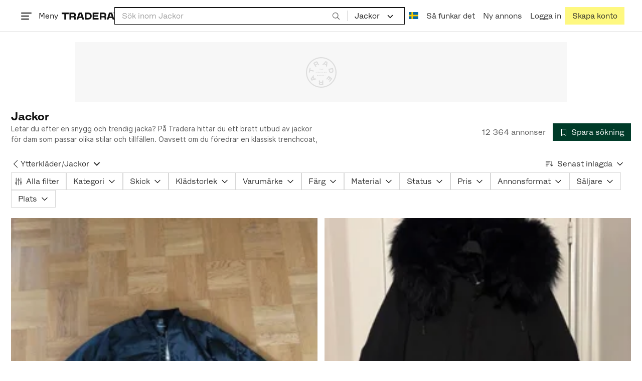

--- FILE ---
content_type: text/html; charset=utf-8
request_url: https://www.tradera.com/category/1000733
body_size: 79994
content:
<!DOCTYPE html><html lang="sv" data-sentry-element="Html" data-sentry-component="TraderaDocument" data-sentry-source-file="_document.tsx"><head data-sentry-element="CustomHead" data-sentry-source-file="_document.tsx"><meta charSet="utf-8" data-next-head=""/><meta name="viewport" content="width=device-width, initial-scale=1" data-next-head=""/><title data-next-head="">Jackor | Köp &amp; sälj second hand på Tradera</title><link rel="canonical" href="https://www.tradera.com/category/1000733" data-next-head=""/><link rel="next" href="/category/1000733?paging=2" data-next-head=""/><link rel="alternate" href="https://www.tradera.com/category/1000733" hrefLang="sv-SE" data-next-head=""/><link rel="alternate" href="https://www.tradera.com/en/category/1000733" hrefLang="en-US" data-next-head=""/><link rel="alternate" href="https://www.tradera.com/da/category/1000733" hrefLang="da-DK" data-next-head=""/><link rel="alternate" href="https://www.tradera.com/de/category/1000733" hrefLang="de-DE" data-next-head=""/><link rel="alternate" href="https://www.tradera.com/fr/category/1000733" hrefLang="fr-FR" data-next-head=""/><link rel="alternate" href="https://www.tradera.com/nl/category/1000733" hrefLang="nl-NL" data-next-head=""/><link rel="alternate" href="https://www.tradera.com/en/category/1000733" hrefLang="x-default" data-next-head=""/><meta name="description" content="Köp och sälj Jackor enkelt och hållbart på Tradera. Stort utbud av second hand och oanvända saker på Sveriges största cirkulära marknadsplats" data-next-head=""/><meta property="og:url" content="https://www.tradera.com/category/1000733" data-next-head=""/><meta property="og:title" content="Jackor | Köp &amp; sälj second hand på Tradera" data-next-head=""/><meta property="og:description" content="Köp och sälj Jackor enkelt och hållbart på Tradera. Stort utbud av second hand och oanvända saker på Sveriges största cirkulära marknadsplats" data-next-head=""/><meta property="og:image" content="http://static.tradera.net/nextweb/_next/static/images/open-graph-tradera-default.72cbcd71.png" data-next-head=""/><meta property="og:image:secure_url" content="https://static.tradera.net/nextweb/_next/static/images/open-graph-tradera-default.72cbcd71.png" data-next-head=""/><script type="application/ld+json" data-next-head="">{"@context":"https://schema.org","@type":"BreadcrumbList","itemListElement":[{"@type":"ListItem","item":{"@type":"Thing","@id":"https://www.tradera.com/category/16","name":"Kläder"},"position":1},{"@type":"ListItem","item":{"@type":"Thing","@id":"https://www.tradera.com/category/302073","name":"Damkläder"},"position":2},{"@type":"ListItem","item":{"@type":"Thing","@id":"https://www.tradera.com/category/1633","name":"Ytterkläder"},"position":3},{"@type":"ListItem","item":{"@type":"Thing","@id":"https://www.tradera.com/category/1000733","name":"Jackor"},"position":4}]}</script><link rel="preconnect" as="script" href="https://sdk.privacy-center.org/"/><link rel="preconnect" href="//www.googletagmanager.com" crossorigin="anonymous" data-sentry-component="GoogleTagManagerPreconnect" data-sentry-source-file="google-tag-manager.tsx"/><link rel="preconnect" href="//www.google-analytics.com" crossorigin="anonymous"/><link rel="preconnect" href="//img.tradera.net" crossorigin="anonymous"/><link rel="preconnect" href="//lwadm.com" crossorigin="anonymous"/><link rel="dns-prefetch" href="//www.googletagmanager.com" crossorigin="anonymous" data-sentry-component="GoogleTagManagerPrefetch" data-sentry-source-file="google-tag-manager.tsx"/><link rel="dns-prefetch" href="//static.tradera.net" crossorigin="anonymous"/><link rel="dns-prefetch" href="https://sdk.privacy-center.org/" crossorigin="anonymous"/><link rel="dns-prefetch" href="//lwadm.com" crossorigin="anonymous"/><link rel="dns-prefetch" href="//www.google.com" crossorigin="anonymous"/><link rel="dns-prefetch" href="//www.googletagservices.com" crossorigin="anonymous"/><link rel="dns-prefetch" href="//partner.googleadservices.com" crossorigin="anonymous"/><link rel="dns-prefetch" href="//static.criteo.net" crossorigin="anonymous"/><link rel="dns-prefetch" href="//bat.bing.com" crossorigin="anonymous"/><link rel="dns-prefetch" href="//www.google-analytics.com" crossorigin="anonymous"/><link rel="dns-prefetch" href="//www.googleadservices.com" crossorigin="anonymous"/><link rel="dns-prefetch" href="//tpc.googlesyndication.com" crossorigin="anonymous"/><link rel="dns-prefetch" href="//stats.g.doubleclick.net" crossorigin="anonymous"/><link rel="dns-prefetch" href="//www.google.se" crossorigin="anonymous"/><link rel="dns-prefetch" href="//widget.criteo.com" crossorigin="anonymous"/><link rel="dns-prefetch" href="//googleads.g.doubleclick.net" crossorigin="anonymous"/><link rel="dns-prefetch" href="//securepubads.g.doubleclick.net" crossorigin="anonymous"/><link rel="dns-prefetch" href="//img.tradera.net" crossorigin="anonymous"/><link rel="dns-prefetch" href="//dis.eu.criteo.com" crossorigin="anonymous"/><meta name="application-name" content="Tradera" data-sentry-element="meta" data-sentry-source-file="meta-tags.tsx"/><meta property="og:site_name" content="Tradera" data-sentry-element="meta" data-sentry-source-file="meta-tags.tsx"/><meta property="fb:admins" content="100007926946860" data-sentry-element="meta" data-sentry-source-file="meta-tags.tsx"/><meta name="theme-color" content="#fff" data-sentry-element="meta" data-sentry-source-file="meta-tags.tsx"/><meta name="apple-mobile-web-app-status-bar-style" content="default" data-sentry-element="meta" data-sentry-source-file="meta-tags.tsx"/><meta name="apple-itunes-app" content="app-id=427984084, app-argument=trd://category/1000733" data-sentry-element="meta" data-sentry-source-file="meta-tags.tsx"/><link rel="icon" href="https://static.tradera.net/nextweb/_next/static/media/favicon.6fe7e4fa.ico"/><link rel="icon" href="https://static.tradera.net/nextweb/_next/static/media/favicon.6fe7e4fa.ico" type="image/x-icon"/><link rel="apple-touch-icon" sizes="57x57" href="https://static.tradera.net/nextweb/_next/static/media/apple-touch-icon-57x57.361c3265.png"/><link rel="apple-touch-icon" sizes="60x60" href="https://static.tradera.net/nextweb/_next/static/media/apple-touch-icon-60x60.005e9332.png"/><link rel="apple-touch-icon" sizes="72x72" href="https://static.tradera.net/nextweb/_next/static/media/apple-touch-icon-72x72.29cdab54.png"/><link rel="apple-touch-icon" sizes="76x76" href="https://static.tradera.net/nextweb/_next/static/media/apple-touch-icon-76x76.0df6904d.png"/><link rel="apple-touch-icon" sizes="114x114" href="https://static.tradera.net/nextweb/_next/static/media/apple-touch-icon-114x114.6681ec9b.png"/><link rel="apple-touch-icon" sizes="144x144" href="https://static.tradera.net/nextweb/_next/static/media/apple-touch-icon-144x144.49b6797f.png"/><link rel="apple-touch-icon" sizes="120x120" href="https://static.tradera.net/nextweb/_next/static/media/apple-touch-icon-120x120.cde634e0.png"/><link rel="apple-touch-icon" sizes="152x152" href="https://static.tradera.net/nextweb/_next/static/media/apple-touch-icon-152x152.a7873c64.png"/><link rel="apple-touch-icon" sizes="180x180" href="https://static.tradera.net/nextweb/_next/static/media/apple-touch-icon-180x180.e89a3862.png"/><meta name="apple-mobile-web-app-title" content="Tradera" data-sentry-element="meta" data-sentry-source-file="favicons.tsx"/><link rel="icon" type="image/png" href="https://static.tradera.net/nextweb/_next/static/media/favicon-192x192.a328e993.png" sizes="192x192"/><link rel="icon" type="image/png" href="https://static.tradera.net/nextweb/_next/static/media/favicon-96x96.22a79e4f.png" sizes="96x96"/><link rel="icon" type="image/png" href="https://static.tradera.net/nextweb/_next/static/media/favicon-16x16.0da8b5d1.png" sizes="16x16"/><link rel="icon" type="image/png" href="https://static.tradera.net/nextweb/_next/static/media/favicon-32x32.40065f0e.png" sizes="32x32"/><meta name="msapplication-TileImage" content="https://static.tradera.net/nextweb/_next/static/media/ms-icon-144x144.49b6797f.png" data-sentry-element="meta" data-sentry-source-file="favicons.tsx"/><meta name="msapplication-TileColor" content="#2d3741" data-sentry-element="meta" data-sentry-source-file="favicons.tsx"/><script async="" src="https://securepubads.g.doubleclick.net/tag/js/gpt.js" crossorigin="anonymous" data-sentry-component="GooglePublisherTags" data-sentry-source-file="google-publisher-tags.tsx"></script><link data-next-font="size-adjust" rel="preconnect" href="/" crossorigin="anonymous"/><link rel="preload" href="https://static.tradera.net/nextweb/_next/static/css/f2e50b82f71c1558.css" as="style"/><link rel="stylesheet" href="https://static.tradera.net/nextweb/_next/static/css/f2e50b82f71c1558.css" data-n-g=""/><link rel="preload" href="https://static.tradera.net/nextweb/_next/static/css/2e17e47ac5fd599f.css" as="style"/><link rel="stylesheet" href="https://static.tradera.net/nextweb/_next/static/css/2e17e47ac5fd599f.css" data-n-p=""/><link rel="preload" href="https://static.tradera.net/nextweb/_next/static/css/a82beeed0a2983ce.css" as="style"/><link rel="stylesheet" href="https://static.tradera.net/nextweb/_next/static/css/a82beeed0a2983ce.css" data-n-p=""/><link rel="preload" href="https://static.tradera.net/nextweb/_next/static/css/cc2794e931838e71.css" as="style"/><link rel="stylesheet" href="https://static.tradera.net/nextweb/_next/static/css/cc2794e931838e71.css" data-n-p=""/><noscript data-n-css=""></noscript><meta name="sentry-trace" content="480ddf492c2366f908c7d0d9bda4bd32-311bde25f16fa948-0"/><meta name="baggage" content="sentry-environment=production,sentry-release=1.0.6076,sentry-public_key=cf5c8c66d2ca4b3f8e77035271c5028c,sentry-trace_id=480ddf492c2366f908c7d0d9bda4bd32,sentry-org_id=67204,sentry-sampled=false,sentry-sample_rand=0.38863370852465695,sentry-sample_rate=0.0005"/></head><body class="site-pagename-Category"><noscript data-sentry-component="GoogleTagManagerBodyScript" data-sentry-source-file="google-tag-manager.tsx"><iframe src="https://www.googletagmanager.com/ns.html?id=GTM-5TMB2D" height="0" width="0" style="display:none;visibility:hidden" title="Google Tag Manager"></iframe></noscript><div id="__next"><div class="site-container" data-sentry-component="BaseLayout" data-sentry-source-file="base-layout.tsx"><noscript data-sentry-component="NoScript" data-sentry-source-file="no-script.tsx">
                    <div class="alert alert-danger text-center mb-0">
                        <strong class="size-london">JavaScript är inaktiverat. Hemsidan kommer ha begränsad funktionalitet.</strong>
                    </div>
                </noscript><div class="sticky-outer-wrapper"><div class="sticky-inner-wrapper" style="position:relative;top:0px;z-index:200"><header class="site-header_header__r2mEf d-hybrid-none" id="site-header"><div class="site-header_content__Juhv2 d-flex flex-wrap gap-1 gap-md-2 py-2 px-2 px-xl-5"><a data-link-type="next-link" class="button_button__bmQqK button_theme__kbDOb button_theme-primary__QrqFX site-header_skipToContent__11Adw" data-sentry-element="Button" data-sentry-source-file="site-header.tsx" href="/category/1000733#site-main">Till innehållet</a><nav aria-label="Huvudmeny" class="navbar z-modal ml-n1 ml-md-0 ml-lg-n1 ml-xl-0"><button class="button_button__bmQqK button_theme__kbDOb button_theme-text__b6_bC hamburger hamburger--squeeze  site-dropdown__hamburger" aria-labelledby="hamburger-button-label" aria-haspopup="true" aria-expanded="false" tabindex="0" data-sentry-element="Button" data-sentry-component="DropDownMenuHamburger" data-sentry-source-file="dropdown-menu-burger.tsx"><span class="hamburger-box" aria-hidden="true"><span class="hamburger-inner"></span></span><span id="hamburger-button-label" class="hamburger-label d-none d-lg-inline-block">Meny</span></button><div class="hidden" data-sentry-component="SeoLinks" data-sentry-source-file="seo-links.tsx"><a href="/category/1612">Accessoarer</a><a href="/category/20">Antikt &amp; Design</a><a href="/category/1611">Barnartiklar</a><a href="/category/33">Barnkläder &amp; Barnskor</a><a href="/category/302571">Barnleksaker</a><a href="/category/34">Biljetter &amp; Resor</a><a href="/category/32">Bygg &amp; Verktyg</a><a href="/category/11">Böcker &amp; Tidningar</a><a href="/category/12">Datorer &amp; Tillbehör</a><a href="/category/13">DVD &amp; Videofilmer</a><a href="/category/10">Fordon</a><a href="/category/14">Foto, Kameror &amp; Optik</a><a href="/category/15">Frimärken</a><a href="/category/36">Handgjort &amp; Konsthantverk</a><a href="/category/31">Hem &amp; Hushåll</a><a href="/category/17">Hemelektronik</a><a href="/category/18">Hobby</a><a href="/category/19">Klockor</a><a href="/category/16">Kläder</a><a href="/category/23">Konst</a><a href="/category/21">Musik</a><a href="/category/22">Mynt &amp; Sedlar</a><a href="/category/29">Samlarsaker</a><a href="/category/1623">Skor</a><a href="/category/340736">Skönhet</a><a href="/category/24">Smycken &amp; Ädelstenar</a><a href="/category/25">Sport &amp; Fritid</a><a href="/category/26">Telefoni, Tablets &amp; Wearables</a><a href="/category/1605">Trädgård &amp; Växter</a><a href="/category/30">TV-spel &amp; Datorspel</a><a href="/category/27">Vykort &amp; Bilder</a><a href="/category/28">Övrigt</a><a href="/inspiration">Inspiration</a></div></nav><div class="site-header_logo__tBmDA d-flex" id="slim-header__logo"><a data-link-type="next-link" class="d-flex align-items-center" aria-label="Startsidan" data-sentry-element="ALink" data-sentry-source-file="site-header.tsx" href="/"><svg viewBox="0 0 1401 1401" xmlns="http://www.w3.org/2000/svg" aria-hidden="true" class="site-header_app__nI3kG z-modal" data-sentry-element="TraderaAppLogo" data-sentry-source-file="site-header.tsx"><path d="M700 50A646 646 0 0050 701c0 173 68 337 191 459a646 646 0 00919 0 646 646 0 00191-459c0-174-68-338-191-460A646 646 0 00700 50zm1 1351c-188 0-364-73-496-205A696 696 0 010 701c0-188 73-364 205-496A696 696 0 01701 0c187 0 363 73 495 205a696 696 0 01205 496c0 187-73 363-205 495a696 696 0 01-495 205z"></path><path d="M379 979l-79 24-13-19 49-66 43 61zm-98 85l231-70-32-45-52 15-62-87 32-43-32-46-144 193 59 83zm466 131h-65c-27 0-41-10-41-33 0-21 13-32 41-32h65v65zm-161-33c0 48 32 84 96 84h120v-229h-55v67h-87c-11 0-17-5-17-12v-55h-54v56c0 15 12 27 28 29a70 70 0 00-31 60zm425-347L889 973l41 31 89-115 33 25-75 97 38 29 75-97 28 23-89 114 41 31 122-157-181-139m48-202l-8-39 124-26 9 40c11 53-4 81-46 90-43 8-68-12-79-65zm175-34l-19-94-225 45 19 93c18 85 72 122 141 108 74-15 102-66 84-152zM849 312l56-60 22 10-10 81-68-31zm43-123L727 364l51 24 37-39 96 45-6 54 50 23 28-239-91-43zM410 298l57-34c24-14 41-13 53 7 10 18 6 35-19 49l-57 34-34-56zm158-55c-24-41-71-56-127-23l-104 62 117 196 48-28-35-57 77-45c9-6 17-5 20 2l29 47 47-28-29-48c-8-13-24-17-39-11 10-22 9-46-4-67zM192 721l19-89 175 37 11-54-175-37 19-89-50-11-50 232 51 11m35 221l-4-5-17 12-5-8-5 4 14 20 5-3-6-8 18-12m-45-17l13-2-6 11 5 8 22-16-3-4-18 12 8-14-3-4-15 3h-1l18-12-3-5-22 15 5 8"></path></svg><svg viewBox="0 0 142 19" xmlns="http://www.w3.org/2000/svg" aria-hidden="true" class="site-header_normal__CtWs3 z-modal" data-sentry-element="TraderaLogo" data-sentry-source-file="site-header.tsx"><title>Tradera</title><path d="M30.6 0c5.2 0 7.8 3 7.8 7 0 2.1-.9 3.8-2.5 5 1.3.2 2.3 1.1 2.3 2.4V19h-4.4v-4.6c0-.6-.5-1-1.3-1H25.3V19h-4.4V0zm81.8 0c5.2 0 7.8 3 7.8 7 0 2.1-.9 3.8-2.5 5 1.3.2 2.3 1.1 2.3 2.4V19h-4.4v-4.6c0-.6-.5-1-1.3-1H107.1V19h-4.4V0zM18.9 0v4.3h-7.2V19H7.2V4.3H0V0zm80.6 0v4.3H87.8v3h9.8v4h-9.8v3.5h11.7V19H83.4V0zM70.2 0c7.1 0 10.7 3.1 10.7 9.4 0 5.9-3.8 9.6-10.8 9.6h-7.6V0zm65.7 0l6.1 19h-4.5l-1.4-4.3h-8.6l-1.4 4.3h-4.5l6.1-19zM54.4 0l6.1 19H56l-1.4-4.3H46L44.6 19h-4.5l6.1-19zm15.7 4.3h-3.2v10.5h3.2c4.4 0 6.4-1.6 6.4-5.3 0-3.6-2-5.2-6.4-5.2zm62.7 0h-1.9l-2.1 6.5h6zm-81.6 0h-1.9l-2.1 6.5h6zm-20.6 0h-5.3v5.4h5.3c2.3 0 3.3-1 3.3-2.7 0-2-1.1-2.7-3.3-2.7zm81.8 0h-5.3v5.4h5.3c2.3 0 3.3-1 3.3-2.7 0-2-1.1-2.7-3.3-2.7zm28-4.3l.4 1 .4-1h.7v2.2h-.5V.5l-.4 1.1h-.4l-.5-1.2v1.7h-.4V0zm-1 0v.4h-.7v1.7h-.5V.4h-.7V0z"></path></svg></a></div><div class="mt-1 mt-md-0 justify-content-center w-100 site-header_search___d1bo d-flex" id="slim-header__search"><form action="/search" method="GET" autoComplete="off" class="row no-gutters search-input_searchInputForm__tMSnK search-input_searchInputFormBorder__HfSlS" role="search" data-sentry-component="SearchInput" data-sentry-source-file="search-input.tsx"><div class="col h-100"><input aria-label="Sök efter saker, säljare eller en kategori." type="text" role="combobox" aria-controls="search-input-suggestions" aria-autocomplete="list" aria-expanded="false" class="form-control focus-visible search-input_searchInputField__8sm1Z search-input_formControl__V8nci" data-search-field="true" data-testid="search-input" name="q" placeholder="Sök inom Jackor" maxLength="98" value=""/><div class="position-relative"></div><fieldset class="search-input_searchInputFormButtons__Ub1je"><button class="button_button__bmQqK button_theme__kbDOb button_theme-unbutton__ZqdIo button_fluid__CPEZu h-100 px-2 focus-visible-inner text-gray-600" aria-label="Sök" title="Sök" type="submit"><svg viewBox="0 0 16 16" xmlns="http://www.w3.org/2000/svg" class="icon"><path clip-rule="evenodd" d="M3.4 3.5c-1.8 1.8-1.8 4.8 0 6.6s4.8 1.8 6.6 0 1.8-4.8 0-6.6a4.53 4.53 0 00-6.6 0zm-.7 7.4C.4 8.6.4 5 2.7 2.7s5.9-2.3 8.2 0c2.1 2.1 2.3 5.5.4 7.8l3.6 3.6c.2.2.2.6 0 .8s-.6.2-.8 0l-3.6-3.6a5.94 5.94 0 01-7.8-.4z" fill-rule="evenodd"></path></svg></button></fieldset></div><div class="d-none d-md-flex col-md-auto"><div class="position-relative"><button class="button_button__bmQqK button_theme__kbDOb button_theme-unbutton__ZqdIo search-input_categoryLabel__RGo8l unbutton bg-white position-relative text-styled d-flex align-items-center h-100 cursor-pointer focus-visible-inner " type="button" aria-labelledby="filterByCategoryLabel selectedCategoryName" data-sentry-element="DropdownMenuTrigger" data-sentry-source-file="search-category.tsx" aria-haspopup="menu" aria-expanded="false" data-state="closed"><span class="search-input_categoryName__icD0a px-2 font-hansen text-dark"><span id="filterByCategoryLabel" class="sr-only">Filtrera efter kategori</span><span id="selectedCategoryName" class="mr-1">Jackor</span><span class="px-1"><svg viewBox="0 0 16 16" xmlns="http://www.w3.org/2000/svg" class="icon icon-xs align-middle" data-sentry-element="ArrowDownIcon" data-sentry-component="DropdownIcon" data-sentry-source-file="dropdown-menu.tsx"><path d="M8 9.2l4.9-5 1.4 1.4L8 12 1.7 5.6l1.4-1.4z"></path></svg></span></span></button></div><input type="hidden" name="categoryId" value="1000733"/></div></form></div><nav aria-label="Kontomeny" data-orientation="horizontal" dir="ltr" class="menu_root__E_THG ml-auto" data-sentry-element="NavigationMenu.Root" data-sentry-component="Root" data-sentry-source-file="menu.tsx"><div style="position:relative"><ul data-orientation="horizontal" class="plain-list d-flex gap-1 gap-lg-2" data-sentry-element="NavigationMenu.List" data-sentry-component="List" data-sentry-source-file="menu.tsx" dir="ltr"><li class="site-header_menuOption__gHvzT d-none d-lg-flex" data-sentry-element="NavigationMenu.Item" data-sentry-component="Item" data-sentry-source-file="menu.tsx"><button class="button_button__bmQqK button_theme__kbDOb button_theme-text__b6_bC button_branded-text__anUaZ site-header_button__Eo_4o" aria-label="Nuvarande språk är Svenska" data-sentry-element="Button" data-sentry-source-file="localization-link.tsx" id="radix-:R68jd7f6:-trigger-radix-:R1u8jd7f6:" data-state="closed" aria-expanded="false" aria-controls="radix-:R68jd7f6:-content-radix-:R1u8jd7f6:" data-sentry-component="Trigger" data-radix-collection-item=""><span data-testid="localization-link" class="site-header_linkText__Hzw5_"><img src="https://static.tradera.net/nextweb/_next/static/images/se.5a79810b.svg" alt="Flag of SE" class="site-header_flag__QZX_z" data-sentry-component="Flag" data-sentry-source-file="flag.tsx"/></span></button></li><li class="site-header_menuOption__gHvzT d-none d-md-flex" data-sentry-element="NavigationMenu.Item" data-sentry-component="Item" data-sentry-source-file="menu.tsx"><a data-link-type="next-link" class="button_button__bmQqK button_theme__kbDOb button_theme-text__b6_bC site-header_button__Eo_4o" data-sentry-element="Button" data-sentry-source-file="how-tradera-works.tsx" id="radix-:R68jd7f6:-trigger-radix-:R2u8jd7f6:" data-state="closed" aria-expanded="false" aria-controls="radix-:R68jd7f6:-content-radix-:R2u8jd7f6:" data-sentry-component="Trigger" data-radix-collection-item="" href="/how-to-buy"><span class="site-header_linkText__Hzw5_">Så funkar det</span></a></li><li class="site-header_menuOption__gHvzT z-modal d-none d-xl-flex"><a data-link-type="next-link" class="button_button__bmQqK button_theme__kbDOb button_theme-text__b6_bC site-header_button__Eo_4o" aria-label="Ny annons" title="Ny annons" data-sentry-element="Button" data-sentry-component="NewListingLink" data-sentry-source-file="new-listing-link.tsx" href="/selling/new"><span class="site-header_linkText__Hzw5_">Ny annons</span></a></li><li class="site-header_menuOption__gHvzT z-header"><button class="button_button__bmQqK button_theme__kbDOb button_theme-text__b6_bC z-modal site-header_button__Eo_4o" aria-haspopup="true" aria-expanded="false" id="profile-button" data-sentry-element="Button" data-sentry-component="ProfileLink" data-sentry-source-file="profile-link.tsx"><div class="d-flex gap-1"><span class="site-header_linkText__Hzw5_">Logga in</span></div></button></li><li class="site-header_menuOption__gHvzT z-header d-none d-sm-flex align-items-end"><a href="/register" class="button_button__bmQqK button_theme__kbDOb button_theme-highlight__2p_cZ" data-sentry-element="Button" data-sentry-component="SignUpLink" data-sentry-source-file="sign-up-link.tsx" data-link-type="a-link"><span class="site-header_linkText__Hzw5_">Skapa konto</span></a></li></ul></div></nav></div></header><div class="loader-line_line__vRd0T" data-sentry-component="LoaderLine" data-sentry-source-file="loader-line.tsx"></div></div></div><div class="Toastify"></div><div id="measure-100vh" style="height:100vh;position:absolute"></div><div class="site-main" id="site-main" tabindex="-1"><div class="pt-2" data-sentry-component="LayoutA" data-sentry-source-file="index.tsx"><div class="site-width_wrapper__WuUV8 px-2 px-md-3 px-lg-2 px-xl-1" data-sentry-component="SiteWidth" data-sentry-source-file="site-width.tsx"><div class="position-relative"><div class="sticky-outer-wrapper"><div class="sticky-inner-wrapper" style="position:relative;top:0px;z-index:2"><div class="d-flex justify-content-center bg-white mb-2 mt-n2"><div aria-hidden="true" data-label-text="Annons" style="min-width:1250px;min-height:120px" class="gpt-ad_gptAdWrapper___VwI8 mt-3"><img src="https://static.tradera.net/nextweb/_next/static/images/placeholder_pano0.70bc8e7f.svg" alt="" aria-hidden="true" class="gpt-ad_gptAdPlaceholder__RaE1M"/></div></div></div></div></div><div class="d-flex flex-column gap-2 gap-lg-3" data-sentry-component="SearchResultsHeader" data-sentry-source-file="search-results-header.tsx"><header class="d-flex flex-column gap-2"><div class="d-flex gap-2"><div class="d-flex flex-column flex-1 gap-1 align-self-center w-100"><div class="align-items-baseline d-flex"><h1 class="heading-berlin text-styled mb-0 d-inline-block word-break text-break" data-test-search-result-heading="true">Jackor</h1></div><div data-sentry-component="ShowMore" data-sentry-source-file="show-more.tsx"><div class="overflow-hidden text-break position-relative mb-3" style="min-height:3rem"><div class="position-absolute w-100"><div class="text-gray-600 intro-text-container_introTextContainer__hQVP8" data-intro-text-container="true" data-sentry-element="IntroTextContainer" data-sentry-source-file="intro-text-container.tsx" data-sentry-component="IntroTextContainer"><p>Letar du efter en snygg och trendig jacka? På Tradera hittar du ett brett utbud av jackor för dam som passar olika stilar och tillfällen. Oavsett om du föredrar en klassisk trenchcoat, en varm vinterjacka eller en cool skinnjacka, kan du hitta den perfekta jackan för att komplettera din garderob.</p></div></div></div></div></div><div class="flex-1 d-flex justify-content-end align-items-center"><p role="status" class="d-inline-block text-styled text-gray-600 mr-2 mb-0 text-nowrap" data-search-results-total-items="true">12 364 annonser</p><div class="tooltip_container tooltip-toggle tooltip-toggle-show position-relative" id="save-search-button" data-sentry-component="SaveSearchButton" data-sentry-source-file="save-search-button.tsx"><div class="position-relative" data-sentry-component="OptionalWrapper" data-sentry-source-file="popover.tsx"><button class="button_button__bmQqK button_theme__kbDOb button_theme-primary__QrqFX button_fluid__CPEZu" data-test-save-search-button="true" data-test-save-search-button-is-saved="false" data-sentry-element="Button" data-sentry-source-file="save-search-button.tsx" data-popover-anchor="true"><span class="d-flex align-items-center w-100 justify-content-center"><span class="d-flex mr-1"><svg viewBox="0 0 16 16" xmlns="http://www.w3.org/2000/svg" class="icon icon-sm"><path clip-rule="evenodd" d="M3.1 1.1c.1 0 .3-.1.4-.1h9c.3 0 .5.2.5.5v13c0 .2-.1.4-.3.4-.2.1-.4.1-.5 0L8 12l-4.2 3h-.5c-.2-.1-.3-.3-.3-.5v-13c0-.1 0-.3.1-.4zM4 2v11.6L7.7 11c.2-.1.4-.1.6 0l3.7 2.6V2z" fill-rule="evenodd"></path></svg></span>Spara sökning</span></button></div></div></div></div><div class="d-flex gap-2"><nav data-test-filter-categories="true" class="position-relative w-100 d-flex flex-wrap align-items-center gap-x-3 gap-y-1" aria-label="Kategorialternativ, nuvarande kategori Jackor" data-sentry-component="FilterCategoriesButtonGroup" data-sentry-source-file="filter-categories-button-group.tsx"><div class="d-flex align-items-center gap-1"><a data-link-type="next-link" class="button_button__bmQqK button_theme__kbDOb button_theme-text__b6_bC button_branded-text__anUaZ px-1 mx-n1" title="Tillbaka till Ytterkläder" aria-label="Tillbaka till Ytterkläder" href="/category/1633"><span class="d-flex align-items-center w-100 justify-content-center"><span class="d-flex"><svg viewBox="0 0 16 16" xmlns="http://www.w3.org/2000/svg" aria-hidden="true" class="icon"><path clip-rule="evenodd" d="M5.3 8L12 1.3c.2-.2.2-.5 0-.7s-.5-.2-.7 0L3.9 8l7.4 7.4c.2.2.5.2.7 0s.2-.5 0-.7z" fill-rule="evenodd"></path></svg></span></span></a><a data-link-type="next-link" class="button_button__bmQqK button_theme__kbDOb button_theme-text__b6_bC button_branded-text__anUaZ d-inline-flex align-items-center gap-1 px-0 text-nowrap" aria-label="Tillbaka till Ytterkläder" href="/category/1633">Ytterkläder</a><span class="text-muted" aria-hidden="true">/</span><div class="position-relative"><button class="button_button__bmQqK button_theme__kbDOb button_theme-unbutton__ZqdIo button_branded-text__anUaZ text-left py-1" aria-current="true" data-sentry-element="DropdownMenuPrimitiveTrigger" data-sentry-source-file="dropdown-menu.tsx" data-sentry-component="DropdownMenuTrigger" aria-haspopup="menu" aria-expanded="false" data-state="closed"><span class="d-flex align-items-center w-100"><div class="d-inline-flex align-items-center gap-1">Jackor</div><span class="d-flex justify-content-end ml-1"><svg viewBox="0 0 16 16" xmlns="http://www.w3.org/2000/svg" class="icon icon-sm icon" data-sentry-element="ArrowDownIcon" data-sentry-component="DropdownIcon" data-sentry-source-file="dropdown-button.tsx"><path d="M8 9.2l4.9-5 1.4 1.4L8 12 1.7 5.6l1.4-1.4z"></path></svg></span></span></button></div></div></nav><div class="position-relative"><button class="button_button__bmQqK button_theme__kbDOb button_theme-text__b6_bC button_branded-text__anUaZ text-left text-nowrap align-middle" aria-label="Resultaten sorteras enligt Senast inlagda" data-sentry-element="DropdownMenuPrimitiveTrigger" data-sentry-source-file="dropdown-menu.tsx" data-sentry-component="DropdownMenuTrigger" aria-haspopup="menu" aria-expanded="false" data-state="closed"><span class="d-flex align-items-center w-100"><svg viewBox="0 0 16 11" xmlns="http://www.w3.org/2000/svg" class="icon mr-1"><path fill-rule="evenodd" clip-rule="evenodd" d="M0 .5C0 .22.22 0 .5 0h8.6a.5.5 0 010 1H.5A.5.5 0 010 .5zm0 3c0-.28.22-.5.5-.5h6.68a.5.5 0 010 1H.5a.5.5 0 01-.5-.5zM.5 9a.5.5 0 000 1h2.84a.5.5 0 000-1H.5zM0 6.5c0-.28.22-.5.5-.5h4.76a.5.5 0 010 1H.5a.5.5 0 01-.5-.5zM12.48.41A.49.49 0 0012 0a.49.49 0 00-.48.5v7.99L9.65 6.54l-.67.71 3.05 3.18 3.06-3.18-.68-.7-1.93 2V.4z"></path></svg>Senast inlagda<span class="d-flex justify-content-end ml-1"><svg xmlns="http://www.w3.org/2000/svg" class="icon"><path fill-rule="evenodd" clip-rule="evenodd" d="M2.65 5.15a.5.5 0 01.7 0L8 9.79l4.65-4.64a.5.5 0 01.7.7l-5 5a.5.5 0 01-.7 0l-5-5a.5.5 0 010-.7z"></path><path fill-rule="evenodd" clip-rule="evenodd" d="M12.54 5.04a.65.65 0 01.92.92l-5 5a.65.65 0 01-.92 0l-5-5a.65.65 0 11.92-.92L8 9.58l4.54-4.54z"></path></svg></span></span></button></div></div></header><div data-sentry-component="FilterSection" data-sentry-source-file="filter-section.tsx"><div style="height:0;display:none"></div><div class="d-flex flex-column gap-2"><div class="filter-section_innerWrapper__oYg_5"><div class="d-flex flex-md-wrap gap-1 search-filter_wrapper__Cf7ZF" data-sentry-component="SearchFilter" data-sentry-source-file="search-filter.tsx"><button class="button_button__bmQqK button_theme__kbDOb button_theme-tag__fQvyc undefined button_branded-text__anUaZ button_size-xs__bTkuc" aria-haspopup="dialog" aria-expanded="false" data-sentry-element="Button" data-sentry-source-file="search-filter.tsx"><span class="d-flex align-items-center w-100 justify-content-center"><span class="d-flex mr-1"><svg viewBox="0 0 14 17" xmlns="http://www.w3.org/2000/svg" class="icon icon-sm"><path fill-rule="evenodd" clip-rule="evenodd" d="M2 .75c.28 0 .5.22.5.5v9h-1v-9c0-.28.22-.5.5-.5zm5 0c.28 0 .5.22.5.5v3h-1v-3c0-.28.22-.5.5-.5zm5 0c.28 0 .5.22.5.5v8h-1v-8c0-.28.22-.5.5-.5zm-5.5 15v-8.5h1v8.5a.5.5 0 11-1 0zm5 0v-3.5h1v3.5a.5.5 0 11-1 0zm-10 0v-2.5h1v2.5a.5.5 0 11-1 0z"></path><path fill-rule="evenodd" clip-rule="evenodd" d="M3 11.75a1 1 0 10-2 0 1 1 0 002 0zm1 0a2 2 0 10-4 0 2 2 0 004 0zm4-6a1 1 0 10-2 0 1 1 0 002 0zm1 0a2 2 0 10-4 0 2 2 0 004 0zm4 5a1 1 0 10-2 0 1 1 0 002 0zm1 0a2 2 0 10-4 0 2 2 0 004 0z"></path></svg></span><span class="visually-hidden-mobile">Alla filter</span><span class="d-flex justify-content-end ml-1"></span></span></button><div class="position-relative"><button class="button_button__bmQqK button_theme__kbDOb button_theme-dropdown__WKgWx text-left" data-sentry-element="DropdownMenuPrimitiveTrigger" data-sentry-source-file="dropdown-menu.tsx" data-sentry-component="DropdownMenuTrigger" aria-haspopup="menu" aria-expanded="false" data-state="closed"><span class="d-flex align-items-center w-100">Kategori<span class="d-flex justify-content-end ml-1"><svg xmlns="http://www.w3.org/2000/svg" class="icon"><path fill-rule="evenodd" clip-rule="evenodd" d="M2.65 5.15a.5.5 0 01.7 0L8 9.79l4.65-4.64a.5.5 0 01.7.7l-5 5a.5.5 0 01-.7 0l-5-5a.5.5 0 010-.7z"></path><path fill-rule="evenodd" clip-rule="evenodd" d="M12.54 5.04a.65.65 0 01.92.92l-5 5a.65.65 0 01-.92 0l-5-5a.65.65 0 11.92-.92L8 9.58l4.54-4.54z"></path></svg></span></span></button></div><div class="position-relative"><button class="button_button__bmQqK button_theme__kbDOb button_theme-dropdown__WKgWx text-left text-nowrap align-middle" data-sentry-element="DropdownMenuPrimitiveTrigger" data-sentry-source-file="dropdown-menu.tsx" data-sentry-component="DropdownMenuTrigger" aria-haspopup="menu" aria-expanded="false" data-state="closed"><span class="d-flex align-items-center w-100">Skick<span class="d-flex justify-content-end ml-1"><svg xmlns="http://www.w3.org/2000/svg" class="icon"><path fill-rule="evenodd" clip-rule="evenodd" d="M2.65 5.15a.5.5 0 01.7 0L8 9.79l4.65-4.64a.5.5 0 01.7.7l-5 5a.5.5 0 01-.7 0l-5-5a.5.5 0 010-.7z"></path><path fill-rule="evenodd" clip-rule="evenodd" d="M12.54 5.04a.65.65 0 01.92.92l-5 5a.65.65 0 01-.92 0l-5-5a.65.65 0 11.92-.92L8 9.58l4.54-4.54z"></path></svg></span></span></button></div><div class="position-relative"><button class="button_button__bmQqK button_theme__kbDOb button_theme-dropdown__WKgWx text-left text-nowrap align-middle" data-sentry-element="DropdownMenuPrimitiveTrigger" data-sentry-source-file="dropdown-menu.tsx" data-sentry-component="DropdownMenuTrigger" aria-haspopup="menu" aria-expanded="false" data-state="closed"><span class="d-flex align-items-center w-100">Klädstorlek<span class="d-flex justify-content-end ml-1"><svg xmlns="http://www.w3.org/2000/svg" class="icon"><path fill-rule="evenodd" clip-rule="evenodd" d="M2.65 5.15a.5.5 0 01.7 0L8 9.79l4.65-4.64a.5.5 0 01.7.7l-5 5a.5.5 0 01-.7 0l-5-5a.5.5 0 010-.7z"></path><path fill-rule="evenodd" clip-rule="evenodd" d="M12.54 5.04a.65.65 0 01.92.92l-5 5a.65.65 0 01-.92 0l-5-5a.65.65 0 11.92-.92L8 9.58l4.54-4.54z"></path></svg></span></span></button></div><div class="position-relative"><button class="button_button__bmQqK button_theme__kbDOb button_theme-dropdown__WKgWx text-left text-nowrap align-middle" data-sentry-element="DropdownMenuPrimitiveTrigger" data-sentry-source-file="dropdown-menu.tsx" data-sentry-component="DropdownMenuTrigger" aria-haspopup="menu" aria-expanded="false" data-state="closed"><span class="d-flex align-items-center w-100">Varumärke<span class="d-flex justify-content-end ml-1"><svg xmlns="http://www.w3.org/2000/svg" class="icon"><path fill-rule="evenodd" clip-rule="evenodd" d="M2.65 5.15a.5.5 0 01.7 0L8 9.79l4.65-4.64a.5.5 0 01.7.7l-5 5a.5.5 0 01-.7 0l-5-5a.5.5 0 010-.7z"></path><path fill-rule="evenodd" clip-rule="evenodd" d="M12.54 5.04a.65.65 0 01.92.92l-5 5a.65.65 0 01-.92 0l-5-5a.65.65 0 11.92-.92L8 9.58l4.54-4.54z"></path></svg></span></span></button></div><div class="position-relative"><button class="button_button__bmQqK button_theme__kbDOb button_theme-dropdown__WKgWx text-left text-nowrap align-middle" data-sentry-element="DropdownMenuPrimitiveTrigger" data-sentry-source-file="dropdown-menu.tsx" data-sentry-component="DropdownMenuTrigger" aria-haspopup="menu" aria-expanded="false" data-state="closed"><span class="d-flex align-items-center w-100">Färg<span class="d-flex justify-content-end ml-1"><svg xmlns="http://www.w3.org/2000/svg" class="icon"><path fill-rule="evenodd" clip-rule="evenodd" d="M2.65 5.15a.5.5 0 01.7 0L8 9.79l4.65-4.64a.5.5 0 01.7.7l-5 5a.5.5 0 01-.7 0l-5-5a.5.5 0 010-.7z"></path><path fill-rule="evenodd" clip-rule="evenodd" d="M12.54 5.04a.65.65 0 01.92.92l-5 5a.65.65 0 01-.92 0l-5-5a.65.65 0 11.92-.92L8 9.58l4.54-4.54z"></path></svg></span></span></button></div><div class="position-relative"><button class="button_button__bmQqK button_theme__kbDOb button_theme-dropdown__WKgWx text-left text-nowrap align-middle" data-sentry-element="DropdownMenuPrimitiveTrigger" data-sentry-source-file="dropdown-menu.tsx" data-sentry-component="DropdownMenuTrigger" aria-haspopup="menu" aria-expanded="false" data-state="closed"><span class="d-flex align-items-center w-100">Material<span class="d-flex justify-content-end ml-1"><svg xmlns="http://www.w3.org/2000/svg" class="icon"><path fill-rule="evenodd" clip-rule="evenodd" d="M2.65 5.15a.5.5 0 01.7 0L8 9.79l4.65-4.64a.5.5 0 01.7.7l-5 5a.5.5 0 01-.7 0l-5-5a.5.5 0 010-.7z"></path><path fill-rule="evenodd" clip-rule="evenodd" d="M12.54 5.04a.65.65 0 01.92.92l-5 5a.65.65 0 01-.92 0l-5-5a.65.65 0 11.92-.92L8 9.58l4.54-4.54z"></path></svg></span></span></button></div><div class="position-relative"><button class="button_button__bmQqK button_theme__kbDOb button_theme-dropdown__WKgWx text-left text-nowrap align-middle" data-sentry-element="DropdownMenuPrimitiveTrigger" data-sentry-source-file="dropdown-menu.tsx" data-sentry-component="DropdownMenuTrigger" aria-haspopup="menu" aria-expanded="false" data-state="closed"><span class="d-flex align-items-center w-100">Status<span class="d-flex justify-content-end ml-1"><svg xmlns="http://www.w3.org/2000/svg" class="icon"><path fill-rule="evenodd" clip-rule="evenodd" d="M2.65 5.15a.5.5 0 01.7 0L8 9.79l4.65-4.64a.5.5 0 01.7.7l-5 5a.5.5 0 01-.7 0l-5-5a.5.5 0 010-.7z"></path><path fill-rule="evenodd" clip-rule="evenodd" d="M12.54 5.04a.65.65 0 01.92.92l-5 5a.65.65 0 01-.92 0l-5-5a.65.65 0 11.92-.92L8 9.58l4.54-4.54z"></path></svg></span></span></button></div><div class="position-relative"><button class="button_button__bmQqK button_theme__kbDOb button_theme-dropdown__WKgWx text-left text-nowrap" data-sentry-element="DropdownMenuPrimitiveTrigger" data-sentry-source-file="dropdown-menu.tsx" data-sentry-component="DropdownMenuTrigger" aria-haspopup="menu" aria-expanded="false" data-state="closed"><span class="d-flex align-items-center w-100">Pris<span class="d-flex justify-content-end ml-1"><svg xmlns="http://www.w3.org/2000/svg" class="icon"><path fill-rule="evenodd" clip-rule="evenodd" d="M2.65 5.15a.5.5 0 01.7 0L8 9.79l4.65-4.64a.5.5 0 01.7.7l-5 5a.5.5 0 01-.7 0l-5-5a.5.5 0 010-.7z"></path><path fill-rule="evenodd" clip-rule="evenodd" d="M12.54 5.04a.65.65 0 01.92.92l-5 5a.65.65 0 01-.92 0l-5-5a.65.65 0 11.92-.92L8 9.58l4.54-4.54z"></path></svg></span></span></button></div><div class="position-relative"><button class="button_button__bmQqK button_theme__kbDOb button_theme-dropdown__WKgWx text-left text-nowrap align-middle" data-sentry-element="DropdownMenuPrimitiveTrigger" data-sentry-source-file="dropdown-menu.tsx" data-sentry-component="DropdownMenuTrigger" aria-haspopup="menu" aria-expanded="false" data-state="closed"><span class="d-flex align-items-center w-100">Annons­format<span class="d-flex justify-content-end ml-1"><svg xmlns="http://www.w3.org/2000/svg" class="icon"><path fill-rule="evenodd" clip-rule="evenodd" d="M2.65 5.15a.5.5 0 01.7 0L8 9.79l4.65-4.64a.5.5 0 01.7.7l-5 5a.5.5 0 01-.7 0l-5-5a.5.5 0 010-.7z"></path><path fill-rule="evenodd" clip-rule="evenodd" d="M12.54 5.04a.65.65 0 01.92.92l-5 5a.65.65 0 01-.92 0l-5-5a.65.65 0 11.92-.92L8 9.58l4.54-4.54z"></path></svg></span></span></button></div><div class="position-relative"><button class="button_button__bmQqK button_theme__kbDOb button_theme-dropdown__WKgWx text-left text-nowrap align-middle" data-sentry-element="DropdownMenuPrimitiveTrigger" data-sentry-source-file="dropdown-menu.tsx" data-sentry-component="DropdownMenuTrigger" aria-haspopup="menu" aria-expanded="false" data-state="closed"><span class="d-flex align-items-center w-100">Säljare<span class="d-flex justify-content-end ml-1"><svg xmlns="http://www.w3.org/2000/svg" class="icon"><path fill-rule="evenodd" clip-rule="evenodd" d="M2.65 5.15a.5.5 0 01.7 0L8 9.79l4.65-4.64a.5.5 0 01.7.7l-5 5a.5.5 0 01-.7 0l-5-5a.5.5 0 010-.7z"></path><path fill-rule="evenodd" clip-rule="evenodd" d="M12.54 5.04a.65.65 0 01.92.92l-5 5a.65.65 0 01-.92 0l-5-5a.65.65 0 11.92-.92L8 9.58l4.54-4.54z"></path></svg></span></span></button></div><div class="position-relative"><button class="button_button__bmQqK button_theme__kbDOb button_theme-dropdown__WKgWx text-left text-nowrap" data-sentry-element="DropdownMenuPrimitiveTrigger" data-sentry-source-file="dropdown-menu.tsx" data-sentry-component="DropdownMenuTrigger" aria-haspopup="menu" aria-expanded="false" data-state="closed"><span class="d-flex align-items-center w-100">Plats<span class="d-flex justify-content-end ml-1"><svg xmlns="http://www.w3.org/2000/svg" class="icon"><path fill-rule="evenodd" clip-rule="evenodd" d="M2.65 5.15a.5.5 0 01.7 0L8 9.79l4.65-4.64a.5.5 0 01.7.7l-5 5a.5.5 0 01-.7 0l-5-5a.5.5 0 010-.7z"></path><path fill-rule="evenodd" clip-rule="evenodd" d="M12.54 5.04a.65.65 0 01.92.92l-5 5a.65.65 0 01-.92 0l-5-5a.65.65 0 11.92-.92L8 9.58l4.54-4.54z"></path></svg></span></span></button></div></div></div><div class="filter-section_innerWrapper__oYg_5"></div></div></div></div><div id="srp-top-ad-anchor"></div></div><div class="site-width_wrapper__WuUV8 px-2 px-md-3 px-lg-2 px-xl-1" data-sentry-element="SiteWidth" data-sentry-source-file="site-width.tsx" data-sentry-component="SiteWidth"><div class="pt-md-3"><div class="d-lg-flex"><main class="layout_main__pTw3S"><div class="site-width_wrapper__WuUV8" data-sentry-component="SiteWidth" data-sentry-source-file="site-width.tsx"><div class="@container" data-sentry-component="ItemCardGrid" data-sentry-source-file="item-card-grid.tsx"><div data-search-results-items="" data-sentry-element="ItemCardGrid" data-sentry-source-file="search-results.tsx" class="px-sm-0 px-md-0 pb-4 search-results item-card-grid_grid__oa_st item-card-grid_cards-md__Lj4X_ gap-y-6 item-card-grid_denseGrid__1fPYR"><div class="" data-sentry-component="ItemCardGridItem" data-sentry-source-file="item-card-grid.tsx"><div id="item-card-714294661" data-item-loaded="false" data-item-type="Auction" class="item-card_itemCard__XpJ3C" data-sentry-element="CommonItemCard" data-sentry-component="CommonItemCard" data-sentry-source-file="common-item-card.tsx"><div class="item-card_innerWrapper__uWlCW"><div class="position-relative item-card_itemCardImageWrapper__SzJ5x"><a data-link-type="next-link" title="Tuxer svart bomberjacka M" aria-label="Tuxer svart bomberjacka M" aria-describedby="item-card-714294661-price item-card-714294661-time item-card-714294661-badge" data-focus-card="true" data-sentry-element="Component" data-sentry-source-file="lazy-image-loader.tsx" data-sentry-component="ImageLoader" class="item-card-image_wrapper__kNhXt loading-shimmer item-card-image" href="/item/1000733/714294661/tuxer-svart-bomberjacka-m"><picture><source type="image/webp" srcSet="https://img.tradera.net/250-square/920/631928920_145a8496-c782-4685-a8c9-b2116063551c.jpg 1x, https://img.tradera.net/500-square/920/631928920_145a8496-c782-4685-a8c9-b2116063551c.jpg 2x, https://img.tradera.net/750-square/920/631928920_145a8496-c782-4685-a8c9-b2116063551c.jpg 3x"/><img loading="lazy" src="https://img.tradera.net/small-square/920/631928920_145a8496-c782-4685-a8c9-b2116063551c.jpg" alt="" class="item-card-image_fill-aspect-ratio__fgi0B item-card-image_primary-image__i8LZ_" data-sentry-component="LazyImageLoader" data-sentry-source-file="image-lazy-load.tsx"/></picture></a><div class="item-card_bottomBadges__s5rEK" id="item-card-714294661-badge"><span class="sr-only">Badge på objektet:</span><span class="badge badge-branded font-weight-bold mr-1" data-sentry-component="NewTodayBadge" data-sentry-source-file="new-today-badge.tsx">Ny</span></div></div><div class="item-card_buttons__Tg5Tz d-flex flex-column align-items-center gap-1"></div><div class="mt-1 item-card_title__okrrK"><div><div role="group" aria-label="Filtrera sökning efter artikelattribut" class="d-flex flex-row flex-wrap size-oslo text-gray-600 attribute-buttons-list_attributeList__zb_b6" data-sentry-component="AttributeButtonsList" data-sentry-source-file="attribute-buttons-list.tsx"><button class="button_button__bmQqK button_theme__kbDOb button_theme-link__y9e_l button_linkReverted__IwTuC text-left font-weight-normal attribute-buttons-list_attribute__ssoUD" aria-label="Lägg till Klädstorlek: M i sökningen." title="Lägg till Klädstorlek: M i sökningen.">M</button></div></div><a data-link-type="next-link" class="button_button__bmQqK button_theme__kbDOb button_theme-link__y9e_l button_linkReverted__IwTuC text-left item-card_textTruncateOneLine__eiRDs text-inter-light" tabindex="-1" href="/item/1000733/714294661/tuxer-svart-bomberjacka-m">Tuxer svart bomberjacka M</a></div><div class="position-relative item-card_itemCardDetails__VYIln"><span id="item-card-714294661-time" class="ml-auto text-nowrap size-oslo text-gray-600" aria-live="off" data-sentry-component="EndTimeLabelWithCountDown" data-sentry-source-file="end-time-label.tsx"><span class="sr-only">Sluttid</span><span aria-hidden="false" class="text-nowrap ">6 feb 21:46</span><span class="sr-only">. </span></span><div class="d-flex gap-x-1 gap-y-0 flex-wrap align-items-start justify-content-between" id="item-card-714294661-price" data-sentry-element="Space" data-sentry-component="CommonItemCardPriceSection" data-sentry-source-file="common-item-card.tsx"><div class="d-flex gap-x-1 gap-y-0 flex-wrap align-items-center" data-sentry-element="Space" data-sentry-source-file="common-item-card.tsx"><span class="sr-only">Pris:</span><span><span class="text-nowrap font-weight-bold font-hansen pr-1" data-testid="price" data-sentry-element="Component" data-sentry-component="PriceLabel" data-sentry-source-file="price-label.tsx">141 kr<span class="sr-only">,</span></span><span class="size-oslo item-card_priceDetails__TzN1U"><span class="text-nowrap" data-testid="bids-label" data-sentry-element="Component" data-sentry-component="BidsLabel" data-sentry-source-file="bids-label.tsx">Utropspris</span><span class="sr-only">.</span></span></span></div></div></div></div></div></div><div class="" data-sentry-component="ItemCardGridItem" data-sentry-source-file="item-card-grid.tsx"><div id="item-card-714294357" data-item-loaded="false" data-item-type="AuctionBin" class="item-card_itemCard__XpJ3C" data-sentry-element="CommonItemCard" data-sentry-component="CommonItemCard" data-sentry-source-file="common-item-card.tsx"><div class="item-card_innerWrapper__uWlCW"><div class="position-relative item-card_itemCardImageWrapper__SzJ5x"><a data-link-type="next-link" title="Cedrico Norway svart jacka, storlek XS" aria-label="Cedrico Norway svart jacka, storlek XS" aria-describedby="item-card-714294357-price item-card-714294357-time item-card-714294357-badge" data-focus-card="true" data-sentry-element="Component" data-sentry-source-file="lazy-image-loader.tsx" data-sentry-component="ImageLoader" class="item-card-image_wrapper__kNhXt loading-shimmer item-card-image" href="/item/1000733/714294357/cedrico-norway-svart-jacka-storlek-xs"><picture><source type="image/webp" srcSet="https://img.tradera.net/250-square/732/631928732_d7b6581d-0252-4308-a708-bbe89bfd9223.jpg 1x, https://img.tradera.net/500-square/732/631928732_d7b6581d-0252-4308-a708-bbe89bfd9223.jpg 2x, https://img.tradera.net/750-square/732/631928732_d7b6581d-0252-4308-a708-bbe89bfd9223.jpg 3x"/><img loading="lazy" src="https://img.tradera.net/small-square/732/631928732_d7b6581d-0252-4308-a708-bbe89bfd9223.jpg" alt="" class="item-card-image_fill-aspect-ratio__fgi0B item-card-image_primary-image__i8LZ_" data-sentry-component="LazyImageLoader" data-sentry-source-file="image-lazy-load.tsx"/></picture></a><div class="item-card_bottomBadges__s5rEK" id="item-card-714294357-badge"><span class="sr-only">Badge på objektet:</span><span class="badge badge-branded font-weight-bold mr-1" data-sentry-component="NewTodayBadge" data-sentry-source-file="new-today-badge.tsx">Ny</span></div></div><div class="item-card_buttons__Tg5Tz d-flex flex-column align-items-center gap-1"></div><div class="mt-1 item-card_title__okrrK"><div><div role="group" aria-label="Filtrera sökning efter artikelattribut" class="d-flex flex-row flex-wrap size-oslo text-gray-600 attribute-buttons-list_attributeList__zb_b6" data-sentry-component="AttributeButtonsList" data-sentry-source-file="attribute-buttons-list.tsx"><button class="button_button__bmQqK button_theme__kbDOb button_theme-link__y9e_l button_linkReverted__IwTuC text-left font-weight-normal attribute-buttons-list_attribute__ssoUD" aria-label="Lägg till Klädstorlek: S/XS i sökningen." title="Lägg till Klädstorlek: S/XS i sökningen.">S/XS</button></div></div><a data-link-type="next-link" class="button_button__bmQqK button_theme__kbDOb button_theme-link__y9e_l button_linkReverted__IwTuC text-left item-card_textTruncateOneLine__eiRDs text-inter-light" tabindex="-1" href="/item/1000733/714294357/cedrico-norway-svart-jacka-storlek-xs">Cedrico Norway svart jacka, storlek XS</a></div><div class="position-relative item-card_itemCardDetails__VYIln"><span id="item-card-714294357-time" class="ml-auto text-nowrap size-oslo text-gray-600" aria-live="off" data-sentry-component="EndTimeLabelWithCountDown" data-sentry-source-file="end-time-label.tsx"><span class="sr-only">Sluttid</span><span aria-hidden="false" class="text-nowrap ">8 feb 18:43</span><span class="sr-only">. </span></span><div class="d-flex gap-x-1 gap-y-0 flex-wrap align-items-start justify-content-between" id="item-card-714294357-price" data-sentry-element="Space" data-sentry-component="CommonItemCardPriceSection" data-sentry-source-file="common-item-card.tsx"><div class="d-flex gap-x-1 gap-y-0 flex-wrap align-items-center" data-sentry-element="Space" data-sentry-source-file="common-item-card.tsx"><span class="sr-only">Pris:</span><span><span class="text-nowrap font-weight-bold font-hansen pr-1" data-testid="price" data-sentry-element="Component" data-sentry-component="PriceLabel" data-sentry-source-file="price-label.tsx">500 kr<span class="sr-only">,</span></span><span class="size-oslo item-card_priceDetails__TzN1U"><span class="text-wrap"><span data-testid="fixedPriceLabel" class="text-lowercase">Eller Köp nu</span> </span><span class="text-nowrap text-inter-light pr-1" data-testid="bin-price" data-sentry-element="Component" data-sentry-component="PriceLabel" data-sentry-source-file="price-label.tsx">800 kr<span class="sr-only">,</span></span><span class="sr-only">.</span></span></span></div></div></div></div></div></div><div class="" data-sentry-component="ItemCardGridItem" data-sentry-source-file="item-card-grid.tsx"><div id="item-card-714294163" data-item-loaded="false" data-item-type="AuctionBin" class="item-card_itemCard__XpJ3C" data-sentry-element="CommonItemCard" data-sentry-component="CommonItemCard" data-sentry-source-file="common-item-card.tsx"><div class="item-card_innerWrapper__uWlCW"><div class="position-relative item-card_itemCardImageWrapper__SzJ5x"><a data-link-type="next-link" title="Redefined Rebel blå jeansjacka, storlek L" aria-label="Redefined Rebel blå jeansjacka, storlek L" aria-describedby="item-card-714294163-price item-card-714294163-time item-card-714294163-badge" data-focus-card="true" data-sentry-element="Component" data-sentry-source-file="lazy-image-loader.tsx" data-sentry-component="ImageLoader" class="item-card-image_wrapper__kNhXt loading-shimmer item-card-image" href="/item/1000733/714294163/redefined-rebel-bla-jeansjacka-storlek-l"><picture><source type="image/webp" srcSet="https://img.tradera.net/250-square/615/631928615_46f2b921-9f7b-4d31-970c-5b09ad570f1f.jpg 1x, https://img.tradera.net/500-square/615/631928615_46f2b921-9f7b-4d31-970c-5b09ad570f1f.jpg 2x, https://img.tradera.net/750-square/615/631928615_46f2b921-9f7b-4d31-970c-5b09ad570f1f.jpg 3x"/><img loading="lazy" src="https://img.tradera.net/small-square/615/631928615_46f2b921-9f7b-4d31-970c-5b09ad570f1f.jpg" alt="" class="item-card-image_fill-aspect-ratio__fgi0B item-card-image_primary-image__i8LZ_" data-sentry-component="LazyImageLoader" data-sentry-source-file="image-lazy-load.tsx"/></picture></a><div class="item-card_bottomBadges__s5rEK" id="item-card-714294163-badge"><span class="sr-only">Badge på objektet:</span><span class="badge badge-branded font-weight-bold mr-1" data-sentry-component="NewTodayBadge" data-sentry-source-file="new-today-badge.tsx">Ny</span></div></div><div class="item-card_buttons__Tg5Tz d-flex flex-column align-items-center gap-1"></div><div class="mt-1 item-card_title__okrrK"><div><div role="group" aria-label="Filtrera sökning efter artikelattribut" class="d-flex flex-row flex-wrap size-oslo text-gray-600 attribute-buttons-list_attributeList__zb_b6" data-sentry-component="AttributeButtonsList" data-sentry-source-file="attribute-buttons-list.tsx"><button class="button_button__bmQqK button_theme__kbDOb button_theme-link__y9e_l button_linkReverted__IwTuC text-left font-weight-normal attribute-buttons-list_attribute__ssoUD" aria-label="Lägg till Klädstorlek: L i sökningen." title="Lägg till Klädstorlek: L i sökningen.">L</button></div></div><a data-link-type="next-link" class="button_button__bmQqK button_theme__kbDOb button_theme-link__y9e_l button_linkReverted__IwTuC text-left item-card_textTruncateOneLine__eiRDs text-inter-light" tabindex="-1" href="/item/1000733/714294163/redefined-rebel-bla-jeansjacka-storlek-l">Redefined Rebel blå jeansjacka, storlek L</a></div><div class="position-relative item-card_itemCardDetails__VYIln"><span id="item-card-714294163-time" class="ml-auto text-nowrap size-oslo text-gray-600" aria-live="off" data-sentry-component="EndTimeLabelWithCountDown" data-sentry-source-file="end-time-label.tsx"><span class="sr-only">Sluttid</span><span aria-hidden="false" class="text-nowrap ">6 feb 23:39</span><span class="sr-only">. </span></span><div class="d-flex gap-x-1 gap-y-0 flex-wrap align-items-start justify-content-between" id="item-card-714294163-price" data-sentry-element="Space" data-sentry-component="CommonItemCardPriceSection" data-sentry-source-file="common-item-card.tsx"><div class="d-flex gap-x-1 gap-y-0 flex-wrap align-items-center" data-sentry-element="Space" data-sentry-source-file="common-item-card.tsx"><span class="sr-only">Pris:</span><span><span class="text-nowrap font-weight-bold font-hansen pr-1" data-testid="price" data-sentry-element="Component" data-sentry-component="PriceLabel" data-sentry-source-file="price-label.tsx">330 kr<span class="sr-only">,</span></span><span class="size-oslo item-card_priceDetails__TzN1U"><span class="text-wrap"><span data-testid="fixedPriceLabel" class="text-lowercase">Eller Köp nu</span> </span><span class="text-nowrap text-inter-light pr-1" data-testid="bin-price" data-sentry-element="Component" data-sentry-component="PriceLabel" data-sentry-source-file="price-label.tsx">350 kr<span class="sr-only">,</span></span><span class="sr-only">.</span></span></span></div></div></div></div></div></div><div class="" data-sentry-component="ItemCardGridItem" data-sentry-source-file="item-card-grid.tsx"><div id="item-card-714294117" data-item-loaded="false" data-item-type="AuctionBin" class="item-card_itemCard__XpJ3C" data-sentry-element="CommonItemCard" data-sentry-component="CommonItemCard" data-sentry-source-file="common-item-card.tsx"><div class="item-card_innerWrapper__uWlCW"><div class="position-relative item-card_itemCardImageWrapper__SzJ5x"><a data-link-type="next-link" title="Ambush orange dunjacka, pufferjacka" aria-label="Ambush orange dunjacka, pufferjacka" aria-describedby="item-card-714294117-price item-card-714294117-time item-card-714294117-badge" data-focus-card="true" data-sentry-element="Component" data-sentry-source-file="lazy-image-loader.tsx" data-sentry-component="ImageLoader" class="item-card-image_wrapper__kNhXt loading-shimmer item-card-image" href="/item/1000733/714294117/ambush-orange-dunjacka-pufferjacka"><picture><source type="image/webp" srcSet="https://img.tradera.net/250-square/571/631928571_808048f2-0dee-4eea-927a-ef8a0a845185.jpg 1x, https://img.tradera.net/500-square/571/631928571_808048f2-0dee-4eea-927a-ef8a0a845185.jpg 2x, https://img.tradera.net/750-square/571/631928571_808048f2-0dee-4eea-927a-ef8a0a845185.jpg 3x"/><img loading="lazy" src="https://img.tradera.net/small-square/571/631928571_808048f2-0dee-4eea-927a-ef8a0a845185.jpg" alt="" class="item-card-image_fill-aspect-ratio__fgi0B item-card-image_primary-image__i8LZ_" data-sentry-component="LazyImageLoader" data-sentry-source-file="image-lazy-load.tsx"/></picture></a><div class="item-card_bottomBadges__s5rEK" id="item-card-714294117-badge"><span class="sr-only">Badge på objektet:</span><span class="badge badge-branded font-weight-bold mr-1" data-sentry-component="NewTodayBadge" data-sentry-source-file="new-today-badge.tsx">Ny</span></div></div><div class="item-card_buttons__Tg5Tz d-flex flex-column align-items-center gap-1"></div><div class="mt-1 item-card_title__okrrK"><div><div role="group" aria-label="Filtrera sökning efter artikelattribut" class="d-flex flex-row flex-wrap size-oslo text-gray-600 attribute-buttons-list_attributeList__zb_b6" data-sentry-component="AttributeButtonsList" data-sentry-source-file="attribute-buttons-list.tsx"><button class="button_button__bmQqK button_theme__kbDOb button_theme-link__y9e_l button_linkReverted__IwTuC text-left font-weight-normal attribute-buttons-list_attribute__ssoUD" aria-label="Lägg till Klädstorlek: L i sökningen." title="Lägg till Klädstorlek: L i sökningen.">L</button></div></div><a data-link-type="next-link" class="button_button__bmQqK button_theme__kbDOb button_theme-link__y9e_l button_linkReverted__IwTuC text-left item-card_textTruncateOneLine__eiRDs text-inter-light" tabindex="-1" href="/item/1000733/714294117/ambush-orange-dunjacka-pufferjacka">Ambush orange dunjacka, pufferjacka</a></div><div class="position-relative item-card_itemCardDetails__VYIln"><span id="item-card-714294117-time" class="ml-auto text-nowrap size-oslo text-gray-600" aria-live="off" data-sentry-component="EndTimeLabelWithCountDown" data-sentry-source-file="end-time-label.tsx"><span class="sr-only">Sluttid</span><span aria-hidden="false" class="text-nowrap ">6 feb 23:38</span><span class="sr-only">. </span></span><div class="d-flex gap-x-1 gap-y-0 flex-wrap align-items-start justify-content-between" id="item-card-714294117-price" data-sentry-element="Space" data-sentry-component="CommonItemCardPriceSection" data-sentry-source-file="common-item-card.tsx"><div class="d-flex gap-x-1 gap-y-0 flex-wrap align-items-center" data-sentry-element="Space" data-sentry-source-file="common-item-card.tsx"><span class="sr-only">Pris:</span><span><span class="text-nowrap font-weight-bold font-hansen pr-1" data-testid="price" data-sentry-element="Component" data-sentry-component="PriceLabel" data-sentry-source-file="price-label.tsx">6 900 kr<span class="sr-only">,</span></span><span class="size-oslo item-card_priceDetails__TzN1U"><span class="text-wrap"><span data-testid="fixedPriceLabel" class="text-lowercase">Eller Köp nu</span> </span><span class="text-nowrap text-inter-light pr-1" data-testid="bin-price" data-sentry-element="Component" data-sentry-component="PriceLabel" data-sentry-source-file="price-label.tsx">7 020 kr<span class="sr-only">,</span></span><span class="sr-only">.</span></span></span></div></div></div></div></div></div><div class="" data-sentry-component="ItemCardGridItem" data-sentry-source-file="item-card-grid.tsx"><div id="item-card-714293409" data-item-loaded="false" data-item-type="PureBin" class="item-card_itemCard__XpJ3C" data-sentry-element="CommonItemCard" data-sentry-component="CommonItemCard" data-sentry-source-file="common-item-card.tsx"><div class="item-card_innerWrapper__uWlCW"><div class="position-relative item-card_itemCardImageWrapper__SzJ5x"><a data-link-type="next-link" title="Fin ljusblå dunjacka vinterjacka från Nine West, strl S" aria-label="Fin ljusblå dunjacka vinterjacka från Nine West, strl S" aria-describedby="item-card-714293409-price item-card-714293409-time item-card-714293409-badge" data-focus-card="true" data-sentry-element="Component" data-sentry-source-file="lazy-image-loader.tsx" data-sentry-component="ImageLoader" class="item-card-image_wrapper__kNhXt loading-shimmer item-card-image" href="/item/1000733/714293409/fin-ljusbla-dunjacka-vinterjacka-fran-nine-west-strl-s"><picture><source type="image/webp" srcSet="https://img.tradera.net/250-square/429/579446429_3ab9b326-bc4d-4a51-a5c2-33a69939ec6c.jpg 1x, https://img.tradera.net/500-square/429/579446429_3ab9b326-bc4d-4a51-a5c2-33a69939ec6c.jpg 2x, https://img.tradera.net/750-square/429/579446429_3ab9b326-bc4d-4a51-a5c2-33a69939ec6c.jpg 3x"/><img loading="lazy" src="https://img.tradera.net/small-square/429/579446429_3ab9b326-bc4d-4a51-a5c2-33a69939ec6c.jpg" alt="" class="item-card-image_fill-aspect-ratio__fgi0B item-card-image_primary-image__i8LZ_" data-sentry-component="LazyImageLoader" data-sentry-source-file="image-lazy-load.tsx"/></picture></a><div class="item-card_bottomBadges__s5rEK" id="item-card-714293409-badge"><span class="sr-only">Badge på objektet:</span><span class="badge badge-branded font-weight-bold mr-1" data-sentry-component="NewTodayBadge" data-sentry-source-file="new-today-badge.tsx">Ny</span></div></div><div class="item-card_buttons__Tg5Tz d-flex flex-column align-items-center gap-1"></div><div class="mt-1 item-card_title__okrrK"><div><div role="group" aria-label="Filtrera sökning efter artikelattribut" class="d-flex flex-row flex-wrap size-oslo text-gray-600 attribute-buttons-list_attributeList__zb_b6" data-sentry-component="AttributeButtonsList" data-sentry-source-file="attribute-buttons-list.tsx"><button class="button_button__bmQqK button_theme__kbDOb button_theme-link__y9e_l button_linkReverted__IwTuC text-left font-weight-normal attribute-buttons-list_attribute__ssoUD" aria-label="Lägg till Klädstorlek: S i sökningen." title="Lägg till Klädstorlek: S i sökningen.">S</button><span class="attribute-buttons-list_divider__VshWd">|</span><button class="button_button__bmQqK button_theme__kbDOb button_theme-link__y9e_l button_linkReverted__IwTuC text-left font-weight-normal attribute-buttons-list_attribute__ssoUD" aria-label="Lägg till Varumärke: Nine West i sökningen." title="Lägg till Varumärke: Nine West i sökningen.">Nine West</button></div></div><a data-link-type="next-link" class="button_button__bmQqK button_theme__kbDOb button_theme-link__y9e_l button_linkReverted__IwTuC text-left item-card_textTruncateOneLine__eiRDs text-inter-light" tabindex="-1" href="/item/1000733/714293409/fin-ljusbla-dunjacka-vinterjacka-fran-nine-west-strl-s">Fin ljusblå dunjacka vinterjacka från Nine West, strl S</a></div><div class="position-relative item-card_itemCardDetails__VYIln"><span id="item-card-714293409-time" class="ml-auto text-nowrap size-oslo text-gray-600" aria-live="off" data-sentry-component="EndTimeLabelWithCountDown" data-sentry-source-file="end-time-label.tsx"><span class="sr-only">Sluttid</span><span aria-hidden="false" class="text-nowrap ">1 mar 23:28</span><span class="sr-only">. </span></span><div class="d-flex gap-x-1 gap-y-0 flex-wrap align-items-start justify-content-between" id="item-card-714293409-price" data-sentry-element="Space" data-sentry-component="CommonItemCardPriceSection" data-sentry-source-file="common-item-card.tsx"><div class="d-flex gap-x-1 gap-y-0 flex-wrap align-items-center" data-sentry-element="Space" data-sentry-source-file="common-item-card.tsx"><span class="sr-only">Pris:</span><span><span class="text-nowrap font-weight-bold font-hansen pr-1" data-testid="price" data-sentry-element="Component" data-sentry-component="PriceLabel" data-sentry-source-file="price-label.tsx">70 kr<span class="sr-only">,</span></span><span class="size-oslo item-card_priceDetails__TzN1U"><span data-testid="fixedPriceLabel" class="text-nowrap pr-1">Köp nu</span><span class="sr-only">.</span></span></span></div></div></div></div></div></div><div class="" data-sentry-component="ItemCardGridItem" data-sentry-source-file="item-card-grid.tsx"><div id="item-card-714293408" data-item-loaded="false" data-item-type="PureBin" class="item-card_itemCard__XpJ3C" data-sentry-element="CommonItemCard" data-sentry-component="CommonItemCard" data-sentry-source-file="common-item-card.tsx"><div class="item-card_innerWrapper__uWlCW"><div class="position-relative item-card_itemCardImageWrapper__SzJ5x"><a data-link-type="next-link" title="Fin svart jacka från John Baner, strl 34" aria-label="Fin svart jacka från John Baner, strl 34" aria-describedby="item-card-714293408-price item-card-714293408-time item-card-714293408-badge" data-focus-card="true" data-sentry-element="Component" data-sentry-source-file="lazy-image-loader.tsx" data-sentry-component="ImageLoader" class="item-card-image_wrapper__kNhXt loading-shimmer item-card-image" href="/item/1000733/714293408/fin-svart-jacka-fran-john-baner-strl-34"><picture><source type="image/webp" srcSet="https://img.tradera.net/250-square/514/579446514_708cb181-d414-4bbf-8fb9-41505454b4eb.jpg 1x, https://img.tradera.net/500-square/514/579446514_708cb181-d414-4bbf-8fb9-41505454b4eb.jpg 2x, https://img.tradera.net/750-square/514/579446514_708cb181-d414-4bbf-8fb9-41505454b4eb.jpg 3x"/><img loading="lazy" src="https://img.tradera.net/small-square/514/579446514_708cb181-d414-4bbf-8fb9-41505454b4eb.jpg" alt="" class="item-card-image_fill-aspect-ratio__fgi0B item-card-image_primary-image__i8LZ_" data-sentry-component="LazyImageLoader" data-sentry-source-file="image-lazy-load.tsx"/></picture></a><div class="item-card_bottomBadges__s5rEK" id="item-card-714293408-badge"><span class="sr-only">Badge på objektet:</span><span class="badge badge-branded font-weight-bold mr-1" data-sentry-component="NewTodayBadge" data-sentry-source-file="new-today-badge.tsx">Ny</span></div></div><div class="item-card_buttons__Tg5Tz d-flex flex-column align-items-center gap-1"></div><div class="mt-1 item-card_title__okrrK"><div><div role="group" aria-label="Filtrera sökning efter artikelattribut" class="d-flex flex-row flex-wrap size-oslo text-gray-600 attribute-buttons-list_attributeList__zb_b6" data-sentry-component="AttributeButtonsList" data-sentry-source-file="attribute-buttons-list.tsx"><button class="button_button__bmQqK button_theme__kbDOb button_theme-link__y9e_l button_linkReverted__IwTuC text-left font-weight-normal attribute-buttons-list_attribute__ssoUD" aria-label="Lägg till Klädstorlek: 34 i sökningen." title="Lägg till Klädstorlek: 34 i sökningen.">34</button></div></div><a data-link-type="next-link" class="button_button__bmQqK button_theme__kbDOb button_theme-link__y9e_l button_linkReverted__IwTuC text-left item-card_textTruncateOneLine__eiRDs text-inter-light" tabindex="-1" href="/item/1000733/714293408/fin-svart-jacka-fran-john-baner-strl-34">Fin svart jacka från John Baner, strl 34</a></div><div class="position-relative item-card_itemCardDetails__VYIln"><span id="item-card-714293408-time" class="ml-auto text-nowrap size-oslo text-gray-600" aria-live="off" data-sentry-component="EndTimeLabelWithCountDown" data-sentry-source-file="end-time-label.tsx"><span class="sr-only">Sluttid</span><span aria-hidden="false" class="text-nowrap ">1 mar 23:28</span><span class="sr-only">. </span></span><div class="d-flex gap-x-1 gap-y-0 flex-wrap align-items-start justify-content-between" id="item-card-714293408-price" data-sentry-element="Space" data-sentry-component="CommonItemCardPriceSection" data-sentry-source-file="common-item-card.tsx"><div class="d-flex gap-x-1 gap-y-0 flex-wrap align-items-center" data-sentry-element="Space" data-sentry-source-file="common-item-card.tsx"><span class="sr-only">Pris:</span><span><span class="text-nowrap font-weight-bold font-hansen pr-1" data-testid="price" data-sentry-element="Component" data-sentry-component="PriceLabel" data-sentry-source-file="price-label.tsx">70 kr<span class="sr-only">,</span></span><span class="size-oslo item-card_priceDetails__TzN1U"><span data-testid="fixedPriceLabel" class="text-nowrap pr-1">Köp nu</span><span class="sr-only">.</span></span></span></div></div></div></div></div></div><div class="" data-sentry-component="ItemCardGridItem" data-sentry-source-file="item-card-grid.tsx"><div id="item-card-714293387" data-item-loaded="false" data-item-type="PureBin" class="item-card_itemCard__XpJ3C" data-sentry-element="CommonItemCard" data-sentry-component="CommonItemCard" data-sentry-source-file="common-item-card.tsx"><div class="item-card_innerWrapper__uWlCW"><div class="position-relative item-card_itemCardImageWrapper__SzJ5x"><a data-link-type="next-link" title="Jeansjacka från Hollister, strl S" aria-label="Jeansjacka från Hollister, strl S" aria-describedby="item-card-714293387-price item-card-714293387-time item-card-714293387-badge" data-focus-card="true" data-sentry-element="Component" data-sentry-source-file="lazy-image-loader.tsx" data-sentry-component="ImageLoader" class="item-card-image_wrapper__kNhXt loading-shimmer item-card-image" href="/item/1000733/714293387/jeansjacka-fran-hollister-strl-s"><picture><source type="image/webp" srcSet="https://img.tradera.net/250-square/531/563739531_9b93927a-b0a7-4a63-a0f5-d80e26e688c5.jpg 1x, https://img.tradera.net/500-square/531/563739531_9b93927a-b0a7-4a63-a0f5-d80e26e688c5.jpg 2x, https://img.tradera.net/750-square/531/563739531_9b93927a-b0a7-4a63-a0f5-d80e26e688c5.jpg 3x"/><img loading="lazy" src="https://img.tradera.net/small-square/531/563739531_9b93927a-b0a7-4a63-a0f5-d80e26e688c5.jpg" alt="" class="item-card-image_fill-aspect-ratio__fgi0B item-card-image_primary-image__i8LZ_" data-sentry-component="LazyImageLoader" data-sentry-source-file="image-lazy-load.tsx"/></picture></a><div class="item-card_bottomBadges__s5rEK" id="item-card-714293387-badge"><span class="sr-only">Badge på objektet:</span><span class="badge badge-branded font-weight-bold mr-1" data-sentry-component="NewTodayBadge" data-sentry-source-file="new-today-badge.tsx">Ny</span></div></div><div class="item-card_buttons__Tg5Tz d-flex flex-column align-items-center gap-1"></div><div class="mt-1 item-card_title__okrrK"><div><div role="group" aria-label="Filtrera sökning efter artikelattribut" class="d-flex flex-row flex-wrap size-oslo text-gray-600 attribute-buttons-list_attributeList__zb_b6" data-sentry-component="AttributeButtonsList" data-sentry-source-file="attribute-buttons-list.tsx"><button class="button_button__bmQqK button_theme__kbDOb button_theme-link__y9e_l button_linkReverted__IwTuC text-left font-weight-normal attribute-buttons-list_attribute__ssoUD" aria-label="Lägg till Klädstorlek: S i sökningen." title="Lägg till Klädstorlek: S i sökningen.">S</button><span class="attribute-buttons-list_divider__VshWd">|</span><button class="button_button__bmQqK button_theme__kbDOb button_theme-link__y9e_l button_linkReverted__IwTuC text-left font-weight-normal attribute-buttons-list_attribute__ssoUD" aria-label="Lägg till Varumärke: Hollister i sökningen." title="Lägg till Varumärke: Hollister i sökningen.">Hollister</button></div></div><a data-link-type="next-link" class="button_button__bmQqK button_theme__kbDOb button_theme-link__y9e_l button_linkReverted__IwTuC text-left item-card_textTruncateOneLine__eiRDs text-inter-light" tabindex="-1" href="/item/1000733/714293387/jeansjacka-fran-hollister-strl-s">Jeansjacka från Hollister, strl S</a></div><div class="position-relative item-card_itemCardDetails__VYIln"><span id="item-card-714293387-time" class="ml-auto text-nowrap size-oslo text-gray-600" aria-live="off" data-sentry-component="EndTimeLabelWithCountDown" data-sentry-source-file="end-time-label.tsx"><span class="sr-only">Sluttid</span><span aria-hidden="false" class="text-nowrap ">1 mar 23:28</span><span class="sr-only">. </span></span><div class="d-flex gap-x-1 gap-y-0 flex-wrap align-items-start justify-content-between" id="item-card-714293387-price" data-sentry-element="Space" data-sentry-component="CommonItemCardPriceSection" data-sentry-source-file="common-item-card.tsx"><div class="d-flex gap-x-1 gap-y-0 flex-wrap align-items-center" data-sentry-element="Space" data-sentry-source-file="common-item-card.tsx"><span class="sr-only">Pris:</span><span><span class="text-nowrap font-weight-bold font-hansen pr-1" data-testid="price" data-sentry-element="Component" data-sentry-component="PriceLabel" data-sentry-source-file="price-label.tsx">80 kr<span class="sr-only">,</span></span><span class="size-oslo item-card_priceDetails__TzN1U"><span data-testid="fixedPriceLabel" class="text-nowrap pr-1">Köp nu</span><span class="sr-only">.</span></span></span></div></div></div></div></div></div><div class="" data-sentry-component="ItemCardGridItem" data-sentry-source-file="item-card-grid.tsx"><div id="item-card-714293315" data-item-loaded="false" data-item-type="PureBin" class="item-card_itemCard__XpJ3C" data-sentry-element="CommonItemCard" data-sentry-component="CommonItemCard" data-sentry-source-file="common-item-card.tsx"><div class="item-card_innerWrapper__uWlCW"><div class="position-relative item-card_itemCardImageWrapper__SzJ5x"><a data-link-type="next-link" title="Uniqlo grön bomberjacka, storlek XS" aria-label="Uniqlo grön bomberjacka, storlek XS" aria-describedby="item-card-714293315-price item-card-714293315-time item-card-714293315-badge" data-focus-card="true" data-sentry-element="Component" data-sentry-source-file="lazy-image-loader.tsx" data-sentry-component="ImageLoader" class="item-card-image_wrapper__kNhXt loading-shimmer item-card-image" href="/item/1000733/714293315/uniqlo-gron-bomberjacka-storlek-xs"><picture><source type="image/webp" srcSet="https://img.tradera.net/250-square/853/574759853_c7d6e6e2-efaa-4e3d-948d-2e58fb909f4e.jpg 1x, https://img.tradera.net/500-square/853/574759853_c7d6e6e2-efaa-4e3d-948d-2e58fb909f4e.jpg 2x, https://img.tradera.net/750-square/853/574759853_c7d6e6e2-efaa-4e3d-948d-2e58fb909f4e.jpg 3x"/><img loading="lazy" src="https://img.tradera.net/small-square/853/574759853_c7d6e6e2-efaa-4e3d-948d-2e58fb909f4e.jpg" alt="" class="item-card-image_fill-aspect-ratio__fgi0B item-card-image_primary-image__i8LZ_" data-sentry-component="LazyImageLoader" data-sentry-source-file="image-lazy-load.tsx"/></picture></a><div class="item-card_bottomBadges__s5rEK" id="item-card-714293315-badge"><span class="sr-only">Badge på objektet:</span><span class="badge badge-branded font-weight-bold mr-1" data-sentry-component="NewTodayBadge" data-sentry-source-file="new-today-badge.tsx">Ny</span></div></div><div class="item-card_buttons__Tg5Tz d-flex flex-column align-items-center gap-1"></div><div class="mt-1 item-card_title__okrrK"><div><div role="group" aria-label="Filtrera sökning efter artikelattribut" class="d-flex flex-row flex-wrap size-oslo text-gray-600 attribute-buttons-list_attributeList__zb_b6" data-sentry-component="AttributeButtonsList" data-sentry-source-file="attribute-buttons-list.tsx"><button class="button_button__bmQqK button_theme__kbDOb button_theme-link__y9e_l button_linkReverted__IwTuC text-left font-weight-normal attribute-buttons-list_attribute__ssoUD" aria-label="Lägg till Klädstorlek: 36/XS i sökningen." title="Lägg till Klädstorlek: 36/XS i sökningen.">36/XS</button><span class="attribute-buttons-list_divider__VshWd">|</span><button class="button_button__bmQqK button_theme__kbDOb button_theme-link__y9e_l button_linkReverted__IwTuC text-left font-weight-normal attribute-buttons-list_attribute__ssoUD" aria-label="Lägg till Varumärke: Uniqlo i sökningen." title="Lägg till Varumärke: Uniqlo i sökningen.">Uniqlo</button></div></div><a data-link-type="next-link" class="button_button__bmQqK button_theme__kbDOb button_theme-link__y9e_l button_linkReverted__IwTuC text-left item-card_textTruncateOneLine__eiRDs text-inter-light" tabindex="-1" href="/item/1000733/714293315/uniqlo-gron-bomberjacka-storlek-xs">Uniqlo grön bomberjacka, storlek XS</a></div><div class="position-relative item-card_itemCardDetails__VYIln"><span id="item-card-714293315-time" class="ml-auto text-nowrap size-oslo text-gray-600" aria-live="off" data-sentry-component="EndTimeLabelWithCountDown" data-sentry-source-file="end-time-label.tsx"><span class="sr-only">Sluttid</span><span aria-hidden="false" class="text-nowrap ">1 mar 23:28</span><span class="sr-only">. </span></span><div class="d-flex gap-x-1 gap-y-0 flex-wrap align-items-start justify-content-between" id="item-card-714293315-price" data-sentry-element="Space" data-sentry-component="CommonItemCardPriceSection" data-sentry-source-file="common-item-card.tsx"><div class="d-flex gap-x-1 gap-y-0 flex-wrap align-items-center" data-sentry-element="Space" data-sentry-source-file="common-item-card.tsx"><span class="sr-only">Pris:</span><span><span class="text-nowrap font-weight-bold font-hansen pr-1" data-testid="price" data-sentry-element="Component" data-sentry-component="PriceLabel" data-sentry-source-file="price-label.tsx">70 kr<span class="sr-only">,</span></span><span class="size-oslo item-card_priceDetails__TzN1U"><span data-testid="fixedPriceLabel" class="text-nowrap pr-1">Köp nu</span><span class="sr-only">.</span></span></span></div></div></div></div></div></div><div class="" data-sentry-component="ItemCardGridItem" data-sentry-source-file="item-card-grid.tsx"><div id="item-card-714293292" data-item-loaded="false" data-item-type="PureBin" class="item-card_itemCard__XpJ3C" data-sentry-element="CommonItemCard" data-sentry-component="CommonItemCard" data-sentry-source-file="common-item-card.tsx"><div class="item-card_innerWrapper__uWlCW"><div class="position-relative item-card_itemCardImageWrapper__SzJ5x"><a data-link-type="next-link" title="Brun jacka med rosa detaljer från Cross. Strl S" aria-label="Brun jacka med rosa detaljer från Cross. Strl S" aria-describedby="item-card-714293292-price item-card-714293292-time item-card-714293292-badge" data-focus-card="true" data-sentry-element="Component" data-sentry-source-file="lazy-image-loader.tsx" data-sentry-component="ImageLoader" class="item-card-image_wrapper__kNhXt loading-shimmer item-card-image" href="/item/1000733/714293292/brun-jacka-med-rosa-detaljer-fran-cross-strl-s"><picture><source type="image/webp" srcSet="https://img.tradera.net/250-square/557/601996557_cd6c9558-d064-43ca-9ebc-894156ffe728.jpg 1x, https://img.tradera.net/500-square/557/601996557_cd6c9558-d064-43ca-9ebc-894156ffe728.jpg 2x, https://img.tradera.net/750-square/557/601996557_cd6c9558-d064-43ca-9ebc-894156ffe728.jpg 3x"/><img loading="lazy" src="https://img.tradera.net/small-square/557/601996557_cd6c9558-d064-43ca-9ebc-894156ffe728.jpg" alt="" class="item-card-image_fill-aspect-ratio__fgi0B item-card-image_primary-image__i8LZ_" data-sentry-component="LazyImageLoader" data-sentry-source-file="image-lazy-load.tsx"/></picture></a><div class="item-card_bottomBadges__s5rEK" id="item-card-714293292-badge"><span class="sr-only">Badge på objektet:</span><span class="badge badge-branded font-weight-bold mr-1" data-sentry-component="NewTodayBadge" data-sentry-source-file="new-today-badge.tsx">Ny</span></div></div><div class="item-card_buttons__Tg5Tz d-flex flex-column align-items-center gap-1"></div><div class="mt-1 item-card_title__okrrK"><div><div role="group" aria-label="Filtrera sökning efter artikelattribut" class="d-flex flex-row flex-wrap size-oslo text-gray-600 attribute-buttons-list_attributeList__zb_b6" data-sentry-component="AttributeButtonsList" data-sentry-source-file="attribute-buttons-list.tsx"><button class="button_button__bmQqK button_theme__kbDOb button_theme-link__y9e_l button_linkReverted__IwTuC text-left font-weight-normal attribute-buttons-list_attribute__ssoUD" aria-label="Lägg till Klädstorlek: S i sökningen." title="Lägg till Klädstorlek: S i sökningen.">S</button><span class="attribute-buttons-list_divider__VshWd">|</span><button class="button_button__bmQqK button_theme__kbDOb button_theme-link__y9e_l button_linkReverted__IwTuC text-left font-weight-normal attribute-buttons-list_attribute__ssoUD" aria-label="Lägg till Varumärke: Cross i sökningen." title="Lägg till Varumärke: Cross i sökningen.">Cross</button></div></div><a data-link-type="next-link" class="button_button__bmQqK button_theme__kbDOb button_theme-link__y9e_l button_linkReverted__IwTuC text-left item-card_textTruncateOneLine__eiRDs text-inter-light" tabindex="-1" href="/item/1000733/714293292/brun-jacka-med-rosa-detaljer-fran-cross-strl-s">Brun jacka med rosa detaljer från Cross. Strl S</a></div><div class="position-relative item-card_itemCardDetails__VYIln"><span id="item-card-714293292-time" class="ml-auto text-nowrap size-oslo text-gray-600" aria-live="off" data-sentry-component="EndTimeLabelWithCountDown" data-sentry-source-file="end-time-label.tsx"><span class="sr-only">Sluttid</span><span aria-hidden="false" class="text-nowrap ">1 mar 23:28</span><span class="sr-only">. </span></span><div class="d-flex gap-x-1 gap-y-0 flex-wrap align-items-start justify-content-between" id="item-card-714293292-price" data-sentry-element="Space" data-sentry-component="CommonItemCardPriceSection" data-sentry-source-file="common-item-card.tsx"><div class="d-flex gap-x-1 gap-y-0 flex-wrap align-items-center" data-sentry-element="Space" data-sentry-source-file="common-item-card.tsx"><span class="sr-only">Pris:</span><span><span class="text-nowrap font-weight-bold font-hansen pr-1" data-testid="price" data-sentry-element="Component" data-sentry-component="PriceLabel" data-sentry-source-file="price-label.tsx">80 kr<span class="sr-only">,</span></span><span class="size-oslo item-card_priceDetails__TzN1U"><span data-testid="fixedPriceLabel" class="text-nowrap pr-1">Köp nu</span><span class="sr-only">.</span></span></span></div></div></div></div></div></div><div class="" data-sentry-component="ItemCardGridItem" data-sentry-source-file="item-card-grid.tsx"><div id="item-card-714293289" data-item-loaded="false" data-item-type="PureBin" class="item-card_itemCard__XpJ3C" data-sentry-element="CommonItemCard" data-sentry-component="CommonItemCard" data-sentry-source-file="common-item-card.tsx"><div class="item-card_innerWrapper__uWlCW"><div class="position-relative item-card_itemCardImageWrapper__SzJ5x"><a data-link-type="next-link" title="H&amp;M Divided svart skinnjacka, storlek 36" aria-label="H&amp;M Divided svart skinnjacka, storlek 36" aria-describedby="item-card-714293289-price item-card-714293289-time item-card-714293289-badge" data-focus-card="true" data-sentry-element="Component" data-sentry-source-file="lazy-image-loader.tsx" data-sentry-component="ImageLoader" class="item-card-image_wrapper__kNhXt loading-shimmer item-card-image" href="/item/1000733/714293289/h-m-divided-svart-skinnjacka-storlek-36"><picture><source type="image/webp" srcSet="https://img.tradera.net/250-square/527/600742527_492e50df-c6a2-4aa8-be9e-bcd162984bc8.jpg 1x, https://img.tradera.net/500-square/527/600742527_492e50df-c6a2-4aa8-be9e-bcd162984bc8.jpg 2x, https://img.tradera.net/750-square/527/600742527_492e50df-c6a2-4aa8-be9e-bcd162984bc8.jpg 3x"/><img loading="lazy" src="https://img.tradera.net/small-square/527/600742527_492e50df-c6a2-4aa8-be9e-bcd162984bc8.jpg" alt="" class="item-card-image_fill-aspect-ratio__fgi0B item-card-image_primary-image__i8LZ_" data-sentry-component="LazyImageLoader" data-sentry-source-file="image-lazy-load.tsx"/></picture></a><div class="item-card_bottomBadges__s5rEK" id="item-card-714293289-badge"><span class="sr-only">Badge på objektet:</span><span class="badge badge-branded font-weight-bold mr-1" data-sentry-component="NewTodayBadge" data-sentry-source-file="new-today-badge.tsx">Ny</span></div></div><div class="item-card_buttons__Tg5Tz d-flex flex-column align-items-center gap-1"></div><div class="mt-1 item-card_title__okrrK"><div><div role="group" aria-label="Filtrera sökning efter artikelattribut" class="d-flex flex-row flex-wrap size-oslo text-gray-600 attribute-buttons-list_attributeList__zb_b6" data-sentry-component="AttributeButtonsList" data-sentry-source-file="attribute-buttons-list.tsx"><button class="button_button__bmQqK button_theme__kbDOb button_theme-link__y9e_l button_linkReverted__IwTuC text-left font-weight-normal attribute-buttons-list_attribute__ssoUD" aria-label="Lägg till Klädstorlek: 36 i sökningen." title="Lägg till Klädstorlek: 36 i sökningen.">36</button><span class="attribute-buttons-list_divider__VshWd">|</span><button class="button_button__bmQqK button_theme__kbDOb button_theme-link__y9e_l button_linkReverted__IwTuC text-left font-weight-normal attribute-buttons-list_attribute__ssoUD" aria-label="Lägg till Varumärke: H&amp;M i sökningen." title="Lägg till Varumärke: H&amp;M i sökningen.">H&amp;M</button></div></div><a data-link-type="next-link" class="button_button__bmQqK button_theme__kbDOb button_theme-link__y9e_l button_linkReverted__IwTuC text-left item-card_textTruncateOneLine__eiRDs text-inter-light" tabindex="-1" href="/item/1000733/714293289/h-m-divided-svart-skinnjacka-storlek-36">H&amp;M Divided svart skinnjacka, storlek 36</a></div><div class="position-relative item-card_itemCardDetails__VYIln"><span id="item-card-714293289-time" class="ml-auto text-nowrap size-oslo text-gray-600" aria-live="off" data-sentry-component="EndTimeLabelWithCountDown" data-sentry-source-file="end-time-label.tsx"><span class="sr-only">Sluttid</span><span aria-hidden="false" class="text-nowrap ">1 mar 23:28</span><span class="sr-only">. </span></span><div class="d-flex gap-x-1 gap-y-0 flex-wrap align-items-start justify-content-between" id="item-card-714293289-price" data-sentry-element="Space" data-sentry-component="CommonItemCardPriceSection" data-sentry-source-file="common-item-card.tsx"><div class="d-flex gap-x-1 gap-y-0 flex-wrap align-items-center" data-sentry-element="Space" data-sentry-source-file="common-item-card.tsx"><span class="sr-only">Pris:</span><span><span class="text-nowrap font-weight-bold font-hansen pr-1" data-testid="price" data-sentry-element="Component" data-sentry-component="PriceLabel" data-sentry-source-file="price-label.tsx">250 kr<span class="sr-only">,</span></span><span class="size-oslo item-card_priceDetails__TzN1U"><span data-testid="fixedPriceLabel" class="text-nowrap pr-1">Köp nu</span><span class="sr-only">.</span></span></span></div></div></div></div></div></div><div class="item-card-grid_span-entire-row__warIc" data-sentry-component="ItemCardGridItem" data-sentry-source-file="item-card-grid.tsx"><div aria-hidden="true" data-label-text="Annons" style="min-width:1250px;min-height:300px" class="gpt-ad_gptAdWrapper___VwI8 mt-3 ml-n1"></div></div><div class="" data-sentry-component="ItemCardGridItem" data-sentry-source-file="item-card-grid.tsx"><div id="item-card-714293288" data-item-loaded="false" data-item-type="PureBin" class="item-card_itemCard__XpJ3C" data-sentry-element="CommonItemCard" data-sentry-component="CommonItemCard" data-sentry-source-file="common-item-card.tsx"><div class="item-card_innerWrapper__uWlCW"><div class="position-relative item-card_itemCardImageWrapper__SzJ5x"><a data-link-type="next-link" title="Zulu design, mörkblå längre jacka, strl M (S)" aria-label="Zulu design, mörkblå längre jacka, strl M (S)" aria-describedby="item-card-714293288-price item-card-714293288-time item-card-714293288-badge" data-focus-card="true" data-sentry-element="Component" data-sentry-source-file="lazy-image-loader.tsx" data-sentry-component="ImageLoader" class="item-card-image_wrapper__kNhXt loading-shimmer item-card-image" href="/item/1000733/714293288/zulu-design-morkbla-langre-jacka-strl-m-s-"><picture><source type="image/webp" srcSet="https://img.tradera.net/250-square/162/579445162_eeddccb6-ce31-4169-bf5d-c095dbaeecc3.jpg 1x, https://img.tradera.net/500-square/162/579445162_eeddccb6-ce31-4169-bf5d-c095dbaeecc3.jpg 2x, https://img.tradera.net/750-square/162/579445162_eeddccb6-ce31-4169-bf5d-c095dbaeecc3.jpg 3x"/><img loading="lazy" src="https://img.tradera.net/small-square/162/579445162_eeddccb6-ce31-4169-bf5d-c095dbaeecc3.jpg" alt="" class="item-card-image_fill-aspect-ratio__fgi0B item-card-image_primary-image__i8LZ_" data-sentry-component="LazyImageLoader" data-sentry-source-file="image-lazy-load.tsx"/></picture></a><div class="item-card_bottomBadges__s5rEK" id="item-card-714293288-badge"><span class="sr-only">Badge på objektet:</span><span class="badge badge-branded font-weight-bold mr-1" data-sentry-component="NewTodayBadge" data-sentry-source-file="new-today-badge.tsx">Ny</span></div></div><div class="item-card_buttons__Tg5Tz d-flex flex-column align-items-center gap-1"></div><div class="mt-1 item-card_title__okrrK"><div><div role="group" aria-label="Filtrera sökning efter artikelattribut" class="d-flex flex-row flex-wrap size-oslo text-gray-600 attribute-buttons-list_attributeList__zb_b6" data-sentry-component="AttributeButtonsList" data-sentry-source-file="attribute-buttons-list.tsx"><button class="button_button__bmQqK button_theme__kbDOb button_theme-link__y9e_l button_linkReverted__IwTuC text-left font-weight-normal attribute-buttons-list_attribute__ssoUD" aria-label="Lägg till Klädstorlek: S/M i sökningen." title="Lägg till Klädstorlek: S/M i sökningen.">S/M</button></div></div><a data-link-type="next-link" class="button_button__bmQqK button_theme__kbDOb button_theme-link__y9e_l button_linkReverted__IwTuC text-left item-card_textTruncateOneLine__eiRDs text-inter-light" tabindex="-1" href="/item/1000733/714293288/zulu-design-morkbla-langre-jacka-strl-m-s-">Zulu design, mörkblå längre jacka, strl M (S)</a></div><div class="position-relative item-card_itemCardDetails__VYIln"><span id="item-card-714293288-time" class="ml-auto text-nowrap size-oslo text-gray-600" aria-live="off" data-sentry-component="EndTimeLabelWithCountDown" data-sentry-source-file="end-time-label.tsx"><span class="sr-only">Sluttid</span><span aria-hidden="false" class="text-nowrap ">1 mar 23:28</span><span class="sr-only">. </span></span><div class="d-flex gap-x-1 gap-y-0 flex-wrap align-items-start justify-content-between" id="item-card-714293288-price" data-sentry-element="Space" data-sentry-component="CommonItemCardPriceSection" data-sentry-source-file="common-item-card.tsx"><div class="d-flex gap-x-1 gap-y-0 flex-wrap align-items-center" data-sentry-element="Space" data-sentry-source-file="common-item-card.tsx"><span class="sr-only">Pris:</span><span><span class="text-nowrap font-weight-bold font-hansen pr-1" data-testid="price" data-sentry-element="Component" data-sentry-component="PriceLabel" data-sentry-source-file="price-label.tsx">80 kr<span class="sr-only">,</span></span><span class="size-oslo item-card_priceDetails__TzN1U"><span data-testid="fixedPriceLabel" class="text-nowrap pr-1">Köp nu</span><span class="sr-only">.</span></span></span></div></div></div></div></div></div><div class="" data-sentry-component="ItemCardGridItem" data-sentry-source-file="item-card-grid.tsx"><div id="item-card-714293279" data-item-loaded="false" data-item-type="PureBin" class="item-card_itemCard__XpJ3C" data-sentry-element="CommonItemCard" data-sentry-component="CommonItemCard" data-sentry-source-file="common-item-card.tsx"><div class="item-card_innerWrapper__uWlCW"><div class="position-relative item-card_itemCardImageWrapper__SzJ5x"><a data-link-type="next-link" title="Fin svart ulljacka från Fenchurch, strl S" aria-label="Fin svart ulljacka från Fenchurch, strl S" aria-describedby="item-card-714293279-price item-card-714293279-time item-card-714293279-badge" data-focus-card="true" data-sentry-element="Component" data-sentry-source-file="lazy-image-loader.tsx" data-sentry-component="ImageLoader" class="item-card-image_wrapper__kNhXt loading-shimmer item-card-image" href="/item/1000733/714293279/fin-svart-ulljacka-fran-fenchurch-strl-s"><picture><source type="image/webp" srcSet="https://img.tradera.net/250-square/638/579446638_79efb4b6-be46-4ee9-9eac-b82ed22bb6d6.jpg 1x, https://img.tradera.net/500-square/638/579446638_79efb4b6-be46-4ee9-9eac-b82ed22bb6d6.jpg 2x, https://img.tradera.net/750-square/638/579446638_79efb4b6-be46-4ee9-9eac-b82ed22bb6d6.jpg 3x"/><img loading="lazy" src="https://img.tradera.net/small-square/638/579446638_79efb4b6-be46-4ee9-9eac-b82ed22bb6d6.jpg" alt="" class="item-card-image_fill-aspect-ratio__fgi0B item-card-image_primary-image__i8LZ_" data-sentry-component="LazyImageLoader" data-sentry-source-file="image-lazy-load.tsx"/></picture></a><div class="item-card_bottomBadges__s5rEK" id="item-card-714293279-badge"><span class="sr-only">Badge på objektet:</span><span class="badge badge-branded font-weight-bold mr-1" data-sentry-component="NewTodayBadge" data-sentry-source-file="new-today-badge.tsx">Ny</span></div></div><div class="item-card_buttons__Tg5Tz d-flex flex-column align-items-center gap-1"></div><div class="mt-1 item-card_title__okrrK"><div><div role="group" aria-label="Filtrera sökning efter artikelattribut" class="d-flex flex-row flex-wrap size-oslo text-gray-600 attribute-buttons-list_attributeList__zb_b6" data-sentry-component="AttributeButtonsList" data-sentry-source-file="attribute-buttons-list.tsx"><button class="button_button__bmQqK button_theme__kbDOb button_theme-link__y9e_l button_linkReverted__IwTuC text-left font-weight-normal attribute-buttons-list_attribute__ssoUD" aria-label="Lägg till Klädstorlek: S i sökningen." title="Lägg till Klädstorlek: S i sökningen.">S</button></div></div><a data-link-type="next-link" class="button_button__bmQqK button_theme__kbDOb button_theme-link__y9e_l button_linkReverted__IwTuC text-left item-card_textTruncateOneLine__eiRDs text-inter-light" tabindex="-1" href="/item/1000733/714293279/fin-svart-ulljacka-fran-fenchurch-strl-s">Fin svart ulljacka från Fenchurch, strl S</a></div><div class="position-relative item-card_itemCardDetails__VYIln"><span id="item-card-714293279-time" class="ml-auto text-nowrap size-oslo text-gray-600" aria-live="off" data-sentry-component="EndTimeLabelWithCountDown" data-sentry-source-file="end-time-label.tsx"><span class="sr-only">Sluttid</span><span aria-hidden="false" class="text-nowrap ">1 mar 23:28</span><span class="sr-only">. </span></span><div class="d-flex gap-x-1 gap-y-0 flex-wrap align-items-start justify-content-between" id="item-card-714293279-price" data-sentry-element="Space" data-sentry-component="CommonItemCardPriceSection" data-sentry-source-file="common-item-card.tsx"><div class="d-flex gap-x-1 gap-y-0 flex-wrap align-items-center" data-sentry-element="Space" data-sentry-source-file="common-item-card.tsx"><span class="sr-only">Pris:</span><span><span class="text-nowrap font-weight-bold font-hansen pr-1" data-testid="price" data-sentry-element="Component" data-sentry-component="PriceLabel" data-sentry-source-file="price-label.tsx">80 kr<span class="sr-only">,</span></span><span class="size-oslo item-card_priceDetails__TzN1U"><span data-testid="fixedPriceLabel" class="text-nowrap pr-1">Köp nu</span><span class="sr-only">.</span></span></span></div></div></div></div></div></div><div class="" data-sentry-component="ItemCardGridItem" data-sentry-source-file="item-card-grid.tsx"><div id="item-card-714293278" data-item-loaded="false" data-item-type="PureBin" class="item-card_itemCard__XpJ3C" data-sentry-element="CommonItemCard" data-sentry-component="CommonItemCard" data-sentry-source-file="common-item-card.tsx"><div class="item-card_innerWrapper__uWlCW"><div class="position-relative item-card_itemCardImageWrapper__SzJ5x"><a data-link-type="next-link" title="Desigual svart jacka, storlek 42" aria-label="Desigual svart jacka, storlek 42" aria-describedby="item-card-714293278-price item-card-714293278-time item-card-714293278-badge" data-focus-card="true" data-sentry-element="Component" data-sentry-source-file="lazy-image-loader.tsx" data-sentry-component="ImageLoader" class="item-card-image_wrapper__kNhXt loading-shimmer item-card-image" href="/item/1000733/714293278/desigual-svart-jacka-storlek-42"><picture><source type="image/webp" srcSet="https://img.tradera.net/250-square/710/579446710_db0b5df9-dc4a-49d2-adfb-cd8437cb874c.jpg 1x, https://img.tradera.net/500-square/710/579446710_db0b5df9-dc4a-49d2-adfb-cd8437cb874c.jpg 2x, https://img.tradera.net/750-square/710/579446710_db0b5df9-dc4a-49d2-adfb-cd8437cb874c.jpg 3x"/><img loading="lazy" src="https://img.tradera.net/small-square/710/579446710_db0b5df9-dc4a-49d2-adfb-cd8437cb874c.jpg" alt="" class="item-card-image_fill-aspect-ratio__fgi0B item-card-image_primary-image__i8LZ_" data-sentry-component="LazyImageLoader" data-sentry-source-file="image-lazy-load.tsx"/></picture></a><div class="item-card_bottomBadges__s5rEK" id="item-card-714293278-badge"><span class="sr-only">Badge på objektet:</span><span class="badge badge-branded font-weight-bold mr-1" data-sentry-component="NewTodayBadge" data-sentry-source-file="new-today-badge.tsx">Ny</span></div></div><div class="item-card_buttons__Tg5Tz d-flex flex-column align-items-center gap-1"></div><div class="mt-1 item-card_title__okrrK"><div><div role="group" aria-label="Filtrera sökning efter artikelattribut" class="d-flex flex-row flex-wrap size-oslo text-gray-600 attribute-buttons-list_attributeList__zb_b6" data-sentry-component="AttributeButtonsList" data-sentry-source-file="attribute-buttons-list.tsx"><button class="button_button__bmQqK button_theme__kbDOb button_theme-link__y9e_l button_linkReverted__IwTuC text-left font-weight-normal attribute-buttons-list_attribute__ssoUD" aria-label="Lägg till Klädstorlek: 42 i sökningen." title="Lägg till Klädstorlek: 42 i sökningen.">42</button><span class="attribute-buttons-list_divider__VshWd">|</span><button class="button_button__bmQqK button_theme__kbDOb button_theme-link__y9e_l button_linkReverted__IwTuC text-left font-weight-normal attribute-buttons-list_attribute__ssoUD" aria-label="Lägg till Varumärke: Desigual i sökningen." title="Lägg till Varumärke: Desigual i sökningen.">Desigual</button></div></div><a data-link-type="next-link" class="button_button__bmQqK button_theme__kbDOb button_theme-link__y9e_l button_linkReverted__IwTuC text-left item-card_textTruncateOneLine__eiRDs text-inter-light" tabindex="-1" href="/item/1000733/714293278/desigual-svart-jacka-storlek-42">Desigual svart jacka, storlek 42</a></div><div class="position-relative item-card_itemCardDetails__VYIln"><span id="item-card-714293278-time" class="ml-auto text-nowrap size-oslo text-gray-600" aria-live="off" data-sentry-component="EndTimeLabelWithCountDown" data-sentry-source-file="end-time-label.tsx"><span class="sr-only">Sluttid</span><span aria-hidden="false" class="text-nowrap ">1 mar 23:28</span><span class="sr-only">. </span></span><div class="d-flex gap-x-1 gap-y-0 flex-wrap align-items-start justify-content-between" id="item-card-714293278-price" data-sentry-element="Space" data-sentry-component="CommonItemCardPriceSection" data-sentry-source-file="common-item-card.tsx"><div class="d-flex gap-x-1 gap-y-0 flex-wrap align-items-center" data-sentry-element="Space" data-sentry-source-file="common-item-card.tsx"><span class="sr-only">Pris:</span><span><span class="text-nowrap font-weight-bold font-hansen pr-1" data-testid="price" data-sentry-element="Component" data-sentry-component="PriceLabel" data-sentry-source-file="price-label.tsx">225 kr<span class="sr-only">,</span></span><span class="size-oslo item-card_priceDetails__TzN1U"><span data-testid="fixedPriceLabel" class="text-nowrap pr-1">Köp nu</span><span class="sr-only">.</span></span></span></div></div></div></div></div></div><div class="" data-sentry-component="ItemCardGridItem" data-sentry-source-file="item-card-grid.tsx"><div id="item-card-714293214" data-item-loaded="false" data-item-type="PureBin" class="item-card_itemCard__XpJ3C" data-sentry-element="CommonItemCard" data-sentry-component="CommonItemCard" data-sentry-source-file="common-item-card.tsx"><div class="item-card_innerWrapper__uWlCW"><div class="position-relative item-card_itemCardImageWrapper__SzJ5x"><a data-link-type="next-link" title="Jacka, märke Linnea, strl S" aria-label="Jacka, märke Linnea, strl S" aria-describedby="item-card-714293214-price item-card-714293214-time item-card-714293214-badge" data-focus-card="true" data-sentry-element="Component" data-sentry-source-file="lazy-image-loader.tsx" data-sentry-component="ImageLoader" class="item-card-image_wrapper__kNhXt loading-shimmer item-card-image" href="/item/1000733/714293214/jacka-marke-linnea-strl-s"><picture><source type="image/webp" srcSet="https://img.tradera.net/250-square/307/574046307_3af1ae56-1c24-4233-949c-10ee8f866098.jpg 1x, https://img.tradera.net/500-square/307/574046307_3af1ae56-1c24-4233-949c-10ee8f866098.jpg 2x, https://img.tradera.net/750-square/307/574046307_3af1ae56-1c24-4233-949c-10ee8f866098.jpg 3x"/><img loading="lazy" src="https://img.tradera.net/small-square/307/574046307_3af1ae56-1c24-4233-949c-10ee8f866098.jpg" alt="" class="item-card-image_fill-aspect-ratio__fgi0B item-card-image_primary-image__i8LZ_" data-sentry-component="LazyImageLoader" data-sentry-source-file="image-lazy-load.tsx"/></picture></a><div class="item-card_bottomBadges__s5rEK" id="item-card-714293214-badge"><span class="sr-only">Badge på objektet:</span><span class="badge badge-branded font-weight-bold mr-1" data-sentry-component="NewTodayBadge" data-sentry-source-file="new-today-badge.tsx">Ny</span></div></div><div class="item-card_buttons__Tg5Tz d-flex flex-column align-items-center gap-1"></div><div class="mt-1 item-card_title__okrrK"><div><div role="group" aria-label="Filtrera sökning efter artikelattribut" class="d-flex flex-row flex-wrap size-oslo text-gray-600 attribute-buttons-list_attributeList__zb_b6" data-sentry-component="AttributeButtonsList" data-sentry-source-file="attribute-buttons-list.tsx"><button class="button_button__bmQqK button_theme__kbDOb button_theme-link__y9e_l button_linkReverted__IwTuC text-left font-weight-normal attribute-buttons-list_attribute__ssoUD" aria-label="Lägg till Klädstorlek: S i sökningen." title="Lägg till Klädstorlek: S i sökningen.">S</button></div></div><a data-link-type="next-link" class="button_button__bmQqK button_theme__kbDOb button_theme-link__y9e_l button_linkReverted__IwTuC text-left item-card_textTruncateOneLine__eiRDs text-inter-light" tabindex="-1" href="/item/1000733/714293214/jacka-marke-linnea-strl-s">Jacka, märke Linnea, strl S</a></div><div class="position-relative item-card_itemCardDetails__VYIln"><span id="item-card-714293214-time" class="ml-auto text-nowrap size-oslo text-gray-600" aria-live="off" data-sentry-component="EndTimeLabelWithCountDown" data-sentry-source-file="end-time-label.tsx"><span class="sr-only">Sluttid</span><span aria-hidden="false" class="text-nowrap ">1 mar 23:28</span><span class="sr-only">. </span></span><div class="d-flex gap-x-1 gap-y-0 flex-wrap align-items-start justify-content-between" id="item-card-714293214-price" data-sentry-element="Space" data-sentry-component="CommonItemCardPriceSection" data-sentry-source-file="common-item-card.tsx"><div class="d-flex gap-x-1 gap-y-0 flex-wrap align-items-center" data-sentry-element="Space" data-sentry-source-file="common-item-card.tsx"><span class="sr-only">Pris:</span><span><span class="text-nowrap font-weight-bold font-hansen pr-1" data-testid="price" data-sentry-element="Component" data-sentry-component="PriceLabel" data-sentry-source-file="price-label.tsx">50 kr<span class="sr-only">,</span></span><span class="size-oslo item-card_priceDetails__TzN1U"><span data-testid="fixedPriceLabel" class="text-nowrap pr-1">Köp nu</span><span class="sr-only">.</span></span></span></div></div></div></div></div></div><div class="" data-sentry-component="ItemCardGridItem" data-sentry-source-file="item-card-grid.tsx"><div id="item-card-714293200" data-item-loaded="false" data-item-type="PureBin" class="item-card_itemCard__XpJ3C" data-sentry-element="CommonItemCard" data-sentry-component="CommonItemCard" data-sentry-source-file="common-item-card.tsx"><div class="item-card_innerWrapper__uWlCW"><div class="position-relative item-card_itemCardImageWrapper__SzJ5x"><a data-link-type="next-link" title="Mörkblå jacka parkas från Isolde. Strl 40" aria-label="Mörkblå jacka parkas från Isolde. Strl 40" aria-describedby="item-card-714293200-price item-card-714293200-time item-card-714293200-badge" data-focus-card="true" data-sentry-element="Component" data-sentry-source-file="lazy-image-loader.tsx" data-sentry-component="ImageLoader" class="item-card-image_wrapper__kNhXt loading-shimmer item-card-image" href="/item/1000733/714293200/morkbla-jacka-parkas-fran-isolde-strl-40"><picture><source type="image/webp" srcSet="https://img.tradera.net/250-square/930/592143930_90a143f4-0635-4aaf-a062-1a45062f6843.jpg 1x, https://img.tradera.net/500-square/930/592143930_90a143f4-0635-4aaf-a062-1a45062f6843.jpg 2x, https://img.tradera.net/750-square/930/592143930_90a143f4-0635-4aaf-a062-1a45062f6843.jpg 3x"/><img loading="lazy" src="https://img.tradera.net/small-square/930/592143930_90a143f4-0635-4aaf-a062-1a45062f6843.jpg" alt="" class="item-card-image_fill-aspect-ratio__fgi0B item-card-image_primary-image__i8LZ_" data-sentry-component="LazyImageLoader" data-sentry-source-file="image-lazy-load.tsx"/></picture></a><div class="item-card_bottomBadges__s5rEK" id="item-card-714293200-badge"><span class="sr-only">Badge på objektet:</span><span class="badge badge-branded font-weight-bold mr-1" data-sentry-component="NewTodayBadge" data-sentry-source-file="new-today-badge.tsx">Ny</span></div></div><div class="item-card_buttons__Tg5Tz d-flex flex-column align-items-center gap-1"></div><div class="mt-1 item-card_title__okrrK"><div><div role="group" aria-label="Filtrera sökning efter artikelattribut" class="d-flex flex-row flex-wrap size-oslo text-gray-600 attribute-buttons-list_attributeList__zb_b6" data-sentry-component="AttributeButtonsList" data-sentry-source-file="attribute-buttons-list.tsx"><button class="button_button__bmQqK button_theme__kbDOb button_theme-link__y9e_l button_linkReverted__IwTuC text-left font-weight-normal attribute-buttons-list_attribute__ssoUD" aria-label="Lägg till Klädstorlek: 40 i sökningen." title="Lägg till Klädstorlek: 40 i sökningen.">40</button></div></div><a data-link-type="next-link" class="button_button__bmQqK button_theme__kbDOb button_theme-link__y9e_l button_linkReverted__IwTuC text-left item-card_textTruncateOneLine__eiRDs text-inter-light" tabindex="-1" href="/item/1000733/714293200/morkbla-jacka-parkas-fran-isolde-strl-40">Mörkblå jacka parkas från Isolde. Strl 40</a></div><div class="position-relative item-card_itemCardDetails__VYIln"><span id="item-card-714293200-time" class="ml-auto text-nowrap size-oslo text-gray-600" aria-live="off" data-sentry-component="EndTimeLabelWithCountDown" data-sentry-source-file="end-time-label.tsx"><span class="sr-only">Sluttid</span><span aria-hidden="false" class="text-nowrap ">1 mar 23:28</span><span class="sr-only">. </span></span><div class="d-flex gap-x-1 gap-y-0 flex-wrap align-items-start justify-content-between" id="item-card-714293200-price" data-sentry-element="Space" data-sentry-component="CommonItemCardPriceSection" data-sentry-source-file="common-item-card.tsx"><div class="d-flex gap-x-1 gap-y-0 flex-wrap align-items-center" data-sentry-element="Space" data-sentry-source-file="common-item-card.tsx"><span class="sr-only">Pris:</span><span><span class="text-nowrap font-weight-bold font-hansen pr-1" data-testid="price" data-sentry-element="Component" data-sentry-component="PriceLabel" data-sentry-source-file="price-label.tsx">80 kr<span class="sr-only">,</span></span><span class="size-oslo item-card_priceDetails__TzN1U"><span data-testid="fixedPriceLabel" class="text-nowrap pr-1">Köp nu</span><span class="sr-only">.</span></span></span></div></div></div></div></div></div><div class="" data-sentry-component="ItemCardGridItem" data-sentry-source-file="item-card-grid.tsx"><div id="item-card-714293170" data-item-loaded="false" data-item-type="PureBin" class="item-card_itemCard__XpJ3C" data-sentry-element="CommonItemCard" data-sentry-component="CommonItemCard" data-sentry-source-file="common-item-card.tsx"><div class="item-card_innerWrapper__uWlCW"><div class="position-relative item-card_itemCardImageWrapper__SzJ5x"><a data-link-type="next-link" title="Everest turkos skaljacka, EXT, TCS water 10 000, strl 36" aria-label="Everest turkos skaljacka, EXT, TCS water 10 000, strl 36" aria-describedby="item-card-714293170-price item-card-714293170-time item-card-714293170-badge" data-focus-card="true" data-sentry-element="Component" data-sentry-source-file="lazy-image-loader.tsx" data-sentry-component="ImageLoader" class="item-card-image_wrapper__kNhXt loading-shimmer item-card-image" href="/item/1000733/714293170/everest-turkos-skaljacka-ext-tcs-water-10-000-strl-36"><picture><source type="image/webp" srcSet="https://img.tradera.net/250-square/132/577679132_62b8a161-874a-4d62-bf76-060fcfdabbe7.jpg 1x, https://img.tradera.net/500-square/132/577679132_62b8a161-874a-4d62-bf76-060fcfdabbe7.jpg 2x, https://img.tradera.net/750-square/132/577679132_62b8a161-874a-4d62-bf76-060fcfdabbe7.jpg 3x"/><img loading="lazy" src="https://img.tradera.net/small-square/132/577679132_62b8a161-874a-4d62-bf76-060fcfdabbe7.jpg" alt="" class="item-card-image_fill-aspect-ratio__fgi0B item-card-image_primary-image__i8LZ_" data-sentry-component="LazyImageLoader" data-sentry-source-file="image-lazy-load.tsx"/></picture></a><div class="item-card_bottomBadges__s5rEK" id="item-card-714293170-badge"><span class="sr-only">Badge på objektet:</span><span class="badge badge-branded font-weight-bold mr-1" data-sentry-component="NewTodayBadge" data-sentry-source-file="new-today-badge.tsx">Ny</span></div></div><div class="item-card_buttons__Tg5Tz d-flex flex-column align-items-center gap-1"></div><div class="mt-1 item-card_title__okrrK"><div><div role="group" aria-label="Filtrera sökning efter artikelattribut" class="d-flex flex-row flex-wrap size-oslo text-gray-600 attribute-buttons-list_attributeList__zb_b6" data-sentry-component="AttributeButtonsList" data-sentry-source-file="attribute-buttons-list.tsx"><button class="button_button__bmQqK button_theme__kbDOb button_theme-link__y9e_l button_linkReverted__IwTuC text-left font-weight-normal attribute-buttons-list_attribute__ssoUD" aria-label="Lägg till Klädstorlek: 36 i sökningen." title="Lägg till Klädstorlek: 36 i sökningen.">36</button><span class="attribute-buttons-list_divider__VshWd">|</span><button class="button_button__bmQqK button_theme__kbDOb button_theme-link__y9e_l button_linkReverted__IwTuC text-left font-weight-normal attribute-buttons-list_attribute__ssoUD" aria-label="Lägg till Varumärke: Everest i sökningen." title="Lägg till Varumärke: Everest i sökningen.">Everest</button></div></div><a data-link-type="next-link" class="button_button__bmQqK button_theme__kbDOb button_theme-link__y9e_l button_linkReverted__IwTuC text-left item-card_textTruncateOneLine__eiRDs text-inter-light" tabindex="-1" href="/item/1000733/714293170/everest-turkos-skaljacka-ext-tcs-water-10-000-strl-36">Everest turkos skaljacka, EXT, TCS water 10 000, strl 36</a></div><div class="position-relative item-card_itemCardDetails__VYIln"><span id="item-card-714293170-time" class="ml-auto text-nowrap size-oslo text-gray-600" aria-live="off" data-sentry-component="EndTimeLabelWithCountDown" data-sentry-source-file="end-time-label.tsx"><span class="sr-only">Sluttid</span><span aria-hidden="false" class="text-nowrap ">1 mar 23:28</span><span class="sr-only">. </span></span><div class="d-flex gap-x-1 gap-y-0 flex-wrap align-items-start justify-content-between" id="item-card-714293170-price" data-sentry-element="Space" data-sentry-component="CommonItemCardPriceSection" data-sentry-source-file="common-item-card.tsx"><div class="d-flex gap-x-1 gap-y-0 flex-wrap align-items-center" data-sentry-element="Space" data-sentry-source-file="common-item-card.tsx"><span class="sr-only">Pris:</span><span><span class="text-nowrap font-weight-bold font-hansen pr-1" data-testid="price" data-sentry-element="Component" data-sentry-component="PriceLabel" data-sentry-source-file="price-label.tsx">80 kr<span class="sr-only">,</span></span><span class="size-oslo item-card_priceDetails__TzN1U"><span data-testid="fixedPriceLabel" class="text-nowrap pr-1">Köp nu</span><span class="sr-only">.</span></span></span></div></div></div></div></div></div><div class="" data-sentry-component="ItemCardGridItem" data-sentry-source-file="item-card-grid.tsx"><div id="item-card-714293147" data-item-loaded="false" data-item-type="PureBin" class="item-card_itemCard__XpJ3C" data-sentry-element="CommonItemCard" data-sentry-component="CommonItemCard" data-sentry-source-file="common-item-card.tsx"><div class="item-card_innerWrapper__uWlCW"><div class="position-relative item-card_itemCardImageWrapper__SzJ5x"><a data-link-type="next-link" title="Fin mörkblå vår och höst jacka med många fickor, från JC. Strl M" aria-label="Fin mörkblå vår och höst jacka med många fickor, från JC. Strl M" aria-describedby="item-card-714293147-price item-card-714293147-time item-card-714293147-badge" data-focus-card="true" data-sentry-element="Component" data-sentry-source-file="lazy-image-loader.tsx" data-sentry-component="ImageLoader" class="item-card-image_wrapper__kNhXt loading-shimmer item-card-image" href="/item/1000733/714293147/fin-morkbla-var-och-host-jacka-med-manga-fickor-fran-jc-strl-m"><picture><source type="image/webp" srcSet="https://img.tradera.net/250-square/485/613526485_ec55bae0-a884-421a-bb2e-28b3cd439a4b.jpg 1x, https://img.tradera.net/500-square/485/613526485_ec55bae0-a884-421a-bb2e-28b3cd439a4b.jpg 2x, https://img.tradera.net/750-square/485/613526485_ec55bae0-a884-421a-bb2e-28b3cd439a4b.jpg 3x"/><img loading="lazy" src="https://img.tradera.net/small-square/485/613526485_ec55bae0-a884-421a-bb2e-28b3cd439a4b.jpg" alt="" class="item-card-image_fill-aspect-ratio__fgi0B item-card-image_primary-image__i8LZ_" data-sentry-component="LazyImageLoader" data-sentry-source-file="image-lazy-load.tsx"/></picture></a><div class="item-card_bottomBadges__s5rEK" id="item-card-714293147-badge"><span class="sr-only">Badge på objektet:</span><span class="badge badge-branded font-weight-bold mr-1" data-sentry-component="NewTodayBadge" data-sentry-source-file="new-today-badge.tsx">Ny</span></div></div><div class="item-card_buttons__Tg5Tz d-flex flex-column align-items-center gap-1"></div><div class="mt-1 item-card_title__okrrK"><div><div role="group" aria-label="Filtrera sökning efter artikelattribut" class="d-flex flex-row flex-wrap size-oslo text-gray-600 attribute-buttons-list_attributeList__zb_b6" data-sentry-component="AttributeButtonsList" data-sentry-source-file="attribute-buttons-list.tsx"><button class="button_button__bmQqK button_theme__kbDOb button_theme-link__y9e_l button_linkReverted__IwTuC text-left font-weight-normal attribute-buttons-list_attribute__ssoUD" aria-label="Lägg till Klädstorlek: M i sökningen." title="Lägg till Klädstorlek: M i sökningen.">M</button></div></div><a data-link-type="next-link" class="button_button__bmQqK button_theme__kbDOb button_theme-link__y9e_l button_linkReverted__IwTuC text-left item-card_textTruncateOneLine__eiRDs text-inter-light" tabindex="-1" href="/item/1000733/714293147/fin-morkbla-var-och-host-jacka-med-manga-fickor-fran-jc-strl-m">Fin mörkblå vår och höst jacka med många fickor, från JC. Strl M</a></div><div class="position-relative item-card_itemCardDetails__VYIln"><span id="item-card-714293147-time" class="ml-auto text-nowrap size-oslo text-gray-600" aria-live="off" data-sentry-component="EndTimeLabelWithCountDown" data-sentry-source-file="end-time-label.tsx"><span class="sr-only">Sluttid</span><span aria-hidden="false" class="text-nowrap ">1 mar 23:28</span><span class="sr-only">. </span></span><div class="d-flex gap-x-1 gap-y-0 flex-wrap align-items-start justify-content-between" id="item-card-714293147-price" data-sentry-element="Space" data-sentry-component="CommonItemCardPriceSection" data-sentry-source-file="common-item-card.tsx"><div class="d-flex gap-x-1 gap-y-0 flex-wrap align-items-center" data-sentry-element="Space" data-sentry-source-file="common-item-card.tsx"><span class="sr-only">Pris:</span><span><span class="text-nowrap font-weight-bold font-hansen pr-1" data-testid="price" data-sentry-element="Component" data-sentry-component="PriceLabel" data-sentry-source-file="price-label.tsx">130 kr<span class="sr-only">,</span></span><span class="size-oslo item-card_priceDetails__TzN1U"><span data-testid="fixedPriceLabel" class="text-nowrap pr-1">Köp nu</span><span class="sr-only">.</span></span></span></div></div></div></div></div></div><div class="" data-sentry-component="ItemCardGridItem" data-sentry-source-file="item-card-grid.tsx"><div id="item-card-714293140" data-item-loaded="false" data-item-type="PureBin" class="item-card_itemCard__XpJ3C" data-sentry-element="CommonItemCard" data-sentry-component="CommonItemCard" data-sentry-source-file="common-item-card.tsx"><div class="item-card_innerWrapper__uWlCW"><div class="position-relative item-card_itemCardImageWrapper__SzJ5x"><a data-link-type="next-link" title="Svart jacka från HM, strl 34" aria-label="Svart jacka från HM, strl 34" aria-describedby="item-card-714293140-price item-card-714293140-time item-card-714293140-badge" data-focus-card="true" data-sentry-element="Component" data-sentry-source-file="lazy-image-loader.tsx" data-sentry-component="ImageLoader" class="item-card-image_wrapper__kNhXt loading-shimmer item-card-image" href="/item/1000733/714293140/svart-jacka-fran-hm-strl-34"><picture><source type="image/webp" srcSet="https://img.tradera.net/250-square/822/574045822_a31c1882-38ff-4988-a086-d3575efe19d5.jpg 1x, https://img.tradera.net/500-square/822/574045822_a31c1882-38ff-4988-a086-d3575efe19d5.jpg 2x, https://img.tradera.net/750-square/822/574045822_a31c1882-38ff-4988-a086-d3575efe19d5.jpg 3x"/><img loading="lazy" src="https://img.tradera.net/small-square/822/574045822_a31c1882-38ff-4988-a086-d3575efe19d5.jpg" alt="" class="item-card-image_fill-aspect-ratio__fgi0B item-card-image_primary-image__i8LZ_" data-sentry-component="LazyImageLoader" data-sentry-source-file="image-lazy-load.tsx"/></picture></a><div class="item-card_bottomBadges__s5rEK" id="item-card-714293140-badge"><span class="sr-only">Badge på objektet:</span><span class="badge badge-branded font-weight-bold mr-1" data-sentry-component="NewTodayBadge" data-sentry-source-file="new-today-badge.tsx">Ny</span></div></div><div class="item-card_buttons__Tg5Tz d-flex flex-column align-items-center gap-1"></div><div class="mt-1 item-card_title__okrrK"><div><div role="group" aria-label="Filtrera sökning efter artikelattribut" class="d-flex flex-row flex-wrap size-oslo text-gray-600 attribute-buttons-list_attributeList__zb_b6" data-sentry-component="AttributeButtonsList" data-sentry-source-file="attribute-buttons-list.tsx"><button class="button_button__bmQqK button_theme__kbDOb button_theme-link__y9e_l button_linkReverted__IwTuC text-left font-weight-normal attribute-buttons-list_attribute__ssoUD" aria-label="Lägg till Klädstorlek: 34/XS i sökningen." title="Lägg till Klädstorlek: 34/XS i sökningen.">34/XS</button><span class="attribute-buttons-list_divider__VshWd">|</span><button class="button_button__bmQqK button_theme__kbDOb button_theme-link__y9e_l button_linkReverted__IwTuC text-left font-weight-normal attribute-buttons-list_attribute__ssoUD" aria-label="Lägg till Varumärke: H&amp;M i sökningen." title="Lägg till Varumärke: H&amp;M i sökningen.">H&amp;M</button></div></div><a data-link-type="next-link" class="button_button__bmQqK button_theme__kbDOb button_theme-link__y9e_l button_linkReverted__IwTuC text-left item-card_textTruncateOneLine__eiRDs text-inter-light" tabindex="-1" href="/item/1000733/714293140/svart-jacka-fran-hm-strl-34">Svart jacka från HM, strl 34</a></div><div class="position-relative item-card_itemCardDetails__VYIln"><span id="item-card-714293140-time" class="ml-auto text-nowrap size-oslo text-gray-600" aria-live="off" data-sentry-component="EndTimeLabelWithCountDown" data-sentry-source-file="end-time-label.tsx"><span class="sr-only">Sluttid</span><span aria-hidden="false" class="text-nowrap ">1 mar 23:28</span><span class="sr-only">. </span></span><div class="d-flex gap-x-1 gap-y-0 flex-wrap align-items-start justify-content-between" id="item-card-714293140-price" data-sentry-element="Space" data-sentry-component="CommonItemCardPriceSection" data-sentry-source-file="common-item-card.tsx"><div class="d-flex gap-x-1 gap-y-0 flex-wrap align-items-center" data-sentry-element="Space" data-sentry-source-file="common-item-card.tsx"><span class="sr-only">Pris:</span><span><span class="text-nowrap font-weight-bold font-hansen pr-1" data-testid="price" data-sentry-element="Component" data-sentry-component="PriceLabel" data-sentry-source-file="price-label.tsx">50 kr<span class="sr-only">,</span></span><span class="size-oslo item-card_priceDetails__TzN1U"><span data-testid="fixedPriceLabel" class="text-nowrap pr-1">Köp nu</span><span class="sr-only">.</span></span></span></div></div></div></div></div></div><div class="" data-sentry-component="ItemCardGridItem" data-sentry-source-file="item-card-grid.tsx"><div id="item-card-714293112" data-item-loaded="false" data-item-type="PureBin" class="item-card_itemCard__XpJ3C" data-sentry-element="CommonItemCard" data-sentry-component="CommonItemCard" data-sentry-source-file="common-item-card.tsx"><div class="item-card_innerWrapper__uWlCW"><div class="position-relative item-card_itemCardImageWrapper__SzJ5x"><a data-link-type="next-link" title="Primark beige jacka, storlek XS" aria-label="Primark beige jacka, storlek XS" aria-describedby="item-card-714293112-price item-card-714293112-time item-card-714293112-badge" data-focus-card="true" data-sentry-element="Component" data-sentry-source-file="lazy-image-loader.tsx" data-sentry-component="ImageLoader" class="item-card-image_wrapper__kNhXt loading-shimmer item-card-image" href="/item/1000733/714293112/primark-beige-jacka-storlek-xs"><picture><source type="image/webp" srcSet="https://img.tradera.net/250-square/329/589863329_222d5737-eb49-417e-a511-080ddcf59120.jpg 1x, https://img.tradera.net/500-square/329/589863329_222d5737-eb49-417e-a511-080ddcf59120.jpg 2x, https://img.tradera.net/750-square/329/589863329_222d5737-eb49-417e-a511-080ddcf59120.jpg 3x"/><img loading="lazy" src="https://img.tradera.net/small-square/329/589863329_222d5737-eb49-417e-a511-080ddcf59120.jpg" alt="" class="item-card-image_fill-aspect-ratio__fgi0B item-card-image_primary-image__i8LZ_" data-sentry-component="LazyImageLoader" data-sentry-source-file="image-lazy-load.tsx"/></picture></a><div class="item-card_bottomBadges__s5rEK" id="item-card-714293112-badge"><span class="sr-only">Badge på objektet:</span><span class="badge badge-branded font-weight-bold mr-1" data-sentry-component="NewTodayBadge" data-sentry-source-file="new-today-badge.tsx">Ny</span></div></div><div class="item-card_buttons__Tg5Tz d-flex flex-column align-items-center gap-1"></div><div class="mt-1 item-card_title__okrrK"><div><div role="group" aria-label="Filtrera sökning efter artikelattribut" class="d-flex flex-row flex-wrap size-oslo text-gray-600 attribute-buttons-list_attributeList__zb_b6" data-sentry-component="AttributeButtonsList" data-sentry-source-file="attribute-buttons-list.tsx"><button class="button_button__bmQqK button_theme__kbDOb button_theme-link__y9e_l button_linkReverted__IwTuC text-left font-weight-normal attribute-buttons-list_attribute__ssoUD" aria-label="Lägg till Klädstorlek: XS i sökningen." title="Lägg till Klädstorlek: XS i sökningen.">XS</button><span class="attribute-buttons-list_divider__VshWd">|</span><button class="button_button__bmQqK button_theme__kbDOb button_theme-link__y9e_l button_linkReverted__IwTuC text-left font-weight-normal attribute-buttons-list_attribute__ssoUD" aria-label="Lägg till Varumärke: Primark i sökningen." title="Lägg till Varumärke: Primark i sökningen.">Primark</button></div></div><a data-link-type="next-link" class="button_button__bmQqK button_theme__kbDOb button_theme-link__y9e_l button_linkReverted__IwTuC text-left item-card_textTruncateOneLine__eiRDs text-inter-light" tabindex="-1" href="/item/1000733/714293112/primark-beige-jacka-storlek-xs">Primark beige jacka, storlek XS</a></div><div class="position-relative item-card_itemCardDetails__VYIln"><span id="item-card-714293112-time" class="ml-auto text-nowrap size-oslo text-gray-600" aria-live="off" data-sentry-component="EndTimeLabelWithCountDown" data-sentry-source-file="end-time-label.tsx"><span class="sr-only">Sluttid</span><span aria-hidden="false" class="text-nowrap ">1 mar 23:28</span><span class="sr-only">. </span></span><div class="d-flex gap-x-1 gap-y-0 flex-wrap align-items-start justify-content-between" id="item-card-714293112-price" data-sentry-element="Space" data-sentry-component="CommonItemCardPriceSection" data-sentry-source-file="common-item-card.tsx"><div class="d-flex gap-x-1 gap-y-0 flex-wrap align-items-center" data-sentry-element="Space" data-sentry-source-file="common-item-card.tsx"><span class="sr-only">Pris:</span><span><span class="text-nowrap font-weight-bold font-hansen pr-1" data-testid="price" data-sentry-element="Component" data-sentry-component="PriceLabel" data-sentry-source-file="price-label.tsx">65 kr<span class="sr-only">,</span></span><span class="size-oslo item-card_priceDetails__TzN1U"><span data-testid="fixedPriceLabel" class="text-nowrap pr-1">Köp nu</span><span class="sr-only">.</span></span></span></div></div></div></div></div></div><div class="" data-sentry-component="ItemCardGridItem" data-sentry-source-file="item-card-grid.tsx"><div id="item-card-714293106" data-item-loaded="false" data-item-type="PureBin" class="item-card_itemCard__XpJ3C" data-sentry-element="CommonItemCard" data-sentry-component="CommonItemCard" data-sentry-source-file="common-item-card.tsx"><div class="item-card_innerWrapper__uWlCW"><div class="position-relative item-card_itemCardImageWrapper__SzJ5x"><a data-link-type="next-link" title="Isolina brun shearlingjacka / teddyjacka, storlek 42" aria-label="Isolina brun shearlingjacka / teddyjacka, storlek 42" aria-describedby="item-card-714293106-price item-card-714293106-time item-card-714293106-badge" data-focus-card="true" data-sentry-element="Component" data-sentry-source-file="lazy-image-loader.tsx" data-sentry-component="ImageLoader" class="item-card-image_wrapper__kNhXt loading-shimmer item-card-image" href="/item/1000733/714293106/isolina-brun-shearlingjacka-teddyjacka-storlek-42"><picture><source type="image/webp" srcSet="https://img.tradera.net/250-square/008/615361008_86dd91b8-5d74-41cd-9564-bdb0bc8f99f0.jpg 1x, https://img.tradera.net/500-square/008/615361008_86dd91b8-5d74-41cd-9564-bdb0bc8f99f0.jpg 2x, https://img.tradera.net/750-square/008/615361008_86dd91b8-5d74-41cd-9564-bdb0bc8f99f0.jpg 3x"/><img loading="lazy" src="https://img.tradera.net/small-square/008/615361008_86dd91b8-5d74-41cd-9564-bdb0bc8f99f0.jpg" alt="" class="item-card-image_fill-aspect-ratio__fgi0B item-card-image_primary-image__i8LZ_" data-sentry-component="LazyImageLoader" data-sentry-source-file="image-lazy-load.tsx"/></picture></a><div class="item-card_bottomBadges__s5rEK" id="item-card-714293106-badge"><span class="sr-only">Badge på objektet:</span><span class="badge badge-branded font-weight-bold mr-1" data-sentry-component="NewTodayBadge" data-sentry-source-file="new-today-badge.tsx">Ny</span></div></div><div class="item-card_buttons__Tg5Tz d-flex flex-column align-items-center gap-1"></div><div class="mt-1 item-card_title__okrrK"><div><div role="group" aria-label="Filtrera sökning efter artikelattribut" class="d-flex flex-row flex-wrap size-oslo text-gray-600 attribute-buttons-list_attributeList__zb_b6" data-sentry-component="AttributeButtonsList" data-sentry-source-file="attribute-buttons-list.tsx"><button class="button_button__bmQqK button_theme__kbDOb button_theme-link__y9e_l button_linkReverted__IwTuC text-left font-weight-normal attribute-buttons-list_attribute__ssoUD" aria-label="Lägg till Klädstorlek: 42 i sökningen." title="Lägg till Klädstorlek: 42 i sökningen.">42</button></div></div><a data-link-type="next-link" class="button_button__bmQqK button_theme__kbDOb button_theme-link__y9e_l button_linkReverted__IwTuC text-left item-card_textTruncateOneLine__eiRDs text-inter-light" tabindex="-1" href="/item/1000733/714293106/isolina-brun-shearlingjacka-teddyjacka-storlek-42">Isolina brun shearlingjacka / teddyjacka, storlek 42</a></div><div class="position-relative item-card_itemCardDetails__VYIln"><span id="item-card-714293106-time" class="ml-auto text-nowrap size-oslo text-gray-600" aria-live="off" data-sentry-component="EndTimeLabelWithCountDown" data-sentry-source-file="end-time-label.tsx"><span class="sr-only">Sluttid</span><span aria-hidden="false" class="text-nowrap ">1 mar 23:28</span><span class="sr-only">. </span></span><div class="d-flex gap-x-1 gap-y-0 flex-wrap align-items-start justify-content-between" id="item-card-714293106-price" data-sentry-element="Space" data-sentry-component="CommonItemCardPriceSection" data-sentry-source-file="common-item-card.tsx"><div class="d-flex gap-x-1 gap-y-0 flex-wrap align-items-center" data-sentry-element="Space" data-sentry-source-file="common-item-card.tsx"><span class="sr-only">Pris:</span><span><span class="text-nowrap font-weight-bold font-hansen pr-1" data-testid="price" data-sentry-element="Component" data-sentry-component="PriceLabel" data-sentry-source-file="price-label.tsx">126 kr<span class="sr-only">,</span></span><span class="size-oslo item-card_priceDetails__TzN1U"><span data-testid="fixedPriceLabel" class="text-nowrap pr-1">Köp nu</span><span class="sr-only">.</span></span></span></div></div></div></div></div></div><div class="" data-sentry-component="ItemCardGridItem" data-sentry-source-file="item-card-grid.tsx"><div id="item-card-714293094" data-item-loaded="false" data-item-type="PureBin" class="item-card_itemCard__XpJ3C" data-sentry-element="CommonItemCard" data-sentry-component="CommonItemCard" data-sentry-source-file="common-item-card.tsx"><div class="item-card_innerWrapper__uWlCW"><div class="position-relative item-card_itemCardImageWrapper__SzJ5x"><a data-link-type="next-link" title="Jofama svart shearling jacka, storlek 34 (S)" aria-label="Jofama svart shearling jacka, storlek 34 (S)" aria-describedby="item-card-714293094-price item-card-714293094-time item-card-714293094-badge" data-focus-card="true" data-sentry-element="Component" data-sentry-source-file="lazy-image-loader.tsx" data-sentry-component="ImageLoader" class="item-card-image_wrapper__kNhXt loading-shimmer item-card-image" href="/item/1000733/714293094/jofama-svart-shearling-jacka-storlek-34-s-"><picture><source type="image/webp" srcSet="https://img.tradera.net/250-square/833/613682833_386efaca-2f7c-475a-aa0a-b8c241dffdb6.jpg 1x, https://img.tradera.net/500-square/833/613682833_386efaca-2f7c-475a-aa0a-b8c241dffdb6.jpg 2x, https://img.tradera.net/750-square/833/613682833_386efaca-2f7c-475a-aa0a-b8c241dffdb6.jpg 3x"/><img loading="lazy" src="https://img.tradera.net/small-square/833/613682833_386efaca-2f7c-475a-aa0a-b8c241dffdb6.jpg" alt="" class="item-card-image_fill-aspect-ratio__fgi0B item-card-image_primary-image__i8LZ_" data-sentry-component="LazyImageLoader" data-sentry-source-file="image-lazy-load.tsx"/></picture></a><div class="item-card_bottomBadges__s5rEK" id="item-card-714293094-badge"><span class="sr-only">Badge på objektet:</span><span class="badge badge-branded font-weight-bold mr-1" data-sentry-component="NewTodayBadge" data-sentry-source-file="new-today-badge.tsx">Ny</span></div></div><div class="item-card_buttons__Tg5Tz d-flex flex-column align-items-center gap-1"></div><div class="mt-1 item-card_title__okrrK"><div><div role="group" aria-label="Filtrera sökning efter artikelattribut" class="d-flex flex-row flex-wrap size-oslo text-gray-600 attribute-buttons-list_attributeList__zb_b6" data-sentry-component="AttributeButtonsList" data-sentry-source-file="attribute-buttons-list.tsx"><button class="button_button__bmQqK button_theme__kbDOb button_theme-link__y9e_l button_linkReverted__IwTuC text-left font-weight-normal attribute-buttons-list_attribute__ssoUD" aria-label="Lägg till Klädstorlek: S/34 i sökningen." title="Lägg till Klädstorlek: S/34 i sökningen.">S/34</button><span class="attribute-buttons-list_divider__VshWd">|</span><button class="button_button__bmQqK button_theme__kbDOb button_theme-link__y9e_l button_linkReverted__IwTuC text-left font-weight-normal attribute-buttons-list_attribute__ssoUD" aria-label="Lägg till Varumärke: Jofama i sökningen." title="Lägg till Varumärke: Jofama i sökningen.">Jofama</button></div></div><a data-link-type="next-link" class="button_button__bmQqK button_theme__kbDOb button_theme-link__y9e_l button_linkReverted__IwTuC text-left item-card_textTruncateOneLine__eiRDs text-inter-light" tabindex="-1" href="/item/1000733/714293094/jofama-svart-shearling-jacka-storlek-34-s-">Jofama svart shearling jacka, storlek 34 (S)</a></div><div class="position-relative item-card_itemCardDetails__VYIln"><span id="item-card-714293094-time" class="ml-auto text-nowrap size-oslo text-gray-600" aria-live="off" data-sentry-component="EndTimeLabelWithCountDown" data-sentry-source-file="end-time-label.tsx"><span class="sr-only">Sluttid</span><span aria-hidden="false" class="text-nowrap ">1 mar 23:28</span><span class="sr-only">. </span></span><div class="d-flex gap-x-1 gap-y-0 flex-wrap align-items-start justify-content-between" id="item-card-714293094-price" data-sentry-element="Space" data-sentry-component="CommonItemCardPriceSection" data-sentry-source-file="common-item-card.tsx"><div class="d-flex gap-x-1 gap-y-0 flex-wrap align-items-center" data-sentry-element="Space" data-sentry-source-file="common-item-card.tsx"><span class="sr-only">Pris:</span><span><span class="text-nowrap font-weight-bold font-hansen pr-1" data-testid="price" data-sentry-element="Component" data-sentry-component="PriceLabel" data-sentry-source-file="price-label.tsx">342 kr<span class="sr-only">,</span></span><span class="size-oslo item-card_priceDetails__TzN1U"><span data-testid="fixedPriceLabel" class="text-nowrap pr-1">Köp nu</span><span class="sr-only">.</span></span></span></div></div></div></div></div></div><div class="" data-sentry-component="ItemCardGridItem" data-sentry-source-file="item-card-grid.tsx"><div id="item-card-714292447" data-item-loaded="false" data-item-type="PureBin" class="item-card_itemCard__XpJ3C" data-sentry-element="CommonItemCard" data-sentry-component="CommonItemCard" data-sentry-source-file="common-item-card.tsx"><div class="item-card_innerWrapper__uWlCW"><div class="position-relative item-card_itemCardImageWrapper__SzJ5x"><a data-link-type="next-link" title="McKinley svart vinterjacka 3 i 1 i storlek M" aria-label="McKinley svart vinterjacka 3 i 1 i storlek M" aria-describedby="item-card-714292447-price item-card-714292447-time item-card-714292447-badge" data-focus-card="true" data-sentry-element="Component" data-sentry-source-file="lazy-image-loader.tsx" data-sentry-component="ImageLoader" class="item-card-image_wrapper__kNhXt loading-shimmer item-card-image" href="/item/1000733/714292447/mckinley-svart-vinterjacka-3-i-1-i-storlek-m"><picture><source type="image/webp" srcSet="https://img.tradera.net/250-square/912/631927912_d91c8459-5e29-4468-9c84-6a9d81e4366d.jpg 1x, https://img.tradera.net/500-square/912/631927912_d91c8459-5e29-4468-9c84-6a9d81e4366d.jpg 2x, https://img.tradera.net/750-square/912/631927912_d91c8459-5e29-4468-9c84-6a9d81e4366d.jpg 3x"/><img loading="lazy" src="https://img.tradera.net/small-square/912/631927912_d91c8459-5e29-4468-9c84-6a9d81e4366d.jpg" alt="" class="item-card-image_fill-aspect-ratio__fgi0B item-card-image_primary-image__i8LZ_" data-sentry-component="LazyImageLoader" data-sentry-source-file="image-lazy-load.tsx"/></picture></a><div class="item-card_bottomBadges__s5rEK" id="item-card-714292447-badge"><span class="sr-only">Badge på objektet:</span><span class="badge badge-branded font-weight-bold mr-1" data-sentry-component="NewTodayBadge" data-sentry-source-file="new-today-badge.tsx">Ny</span></div></div><div class="item-card_buttons__Tg5Tz d-flex flex-column align-items-center gap-1"></div><div class="mt-1 item-card_title__okrrK"><div><div role="group" aria-label="Filtrera sökning efter artikelattribut" class="d-flex flex-row flex-wrap size-oslo text-gray-600 attribute-buttons-list_attributeList__zb_b6" data-sentry-component="AttributeButtonsList" data-sentry-source-file="attribute-buttons-list.tsx"><button class="button_button__bmQqK button_theme__kbDOb button_theme-link__y9e_l button_linkReverted__IwTuC text-left font-weight-normal attribute-buttons-list_attribute__ssoUD" aria-label="Lägg till Klädstorlek: M i sökningen." title="Lägg till Klädstorlek: M i sökningen.">M</button><span class="attribute-buttons-list_divider__VshWd">|</span><button class="button_button__bmQqK button_theme__kbDOb button_theme-link__y9e_l button_linkReverted__IwTuC text-left font-weight-normal attribute-buttons-list_attribute__ssoUD" aria-label="Lägg till Varumärke: McKinley i sökningen." title="Lägg till Varumärke: McKinley i sökningen.">McKinley</button></div></div><a data-link-type="next-link" class="button_button__bmQqK button_theme__kbDOb button_theme-link__y9e_l button_linkReverted__IwTuC text-left item-card_textTruncateOneLine__eiRDs text-inter-light" tabindex="-1" href="/item/1000733/714292447/mckinley-svart-vinterjacka-3-i-1-i-storlek-m">McKinley svart vinterjacka 3 i 1 i storlek M</a></div><div class="position-relative item-card_itemCardDetails__VYIln"><span id="item-card-714292447-time" class="ml-auto text-nowrap size-oslo text-gray-600" aria-live="off" data-sentry-component="EndTimeLabelWithCountDown" data-sentry-source-file="end-time-label.tsx"><span class="sr-only">Sluttid</span><span aria-hidden="false" class="text-nowrap ">1 mar 23:21</span><span class="sr-only">. </span></span><div class="d-flex gap-x-1 gap-y-0 flex-wrap align-items-start justify-content-between" id="item-card-714292447-price" data-sentry-element="Space" data-sentry-component="CommonItemCardPriceSection" data-sentry-source-file="common-item-card.tsx"><div class="d-flex gap-x-1 gap-y-0 flex-wrap align-items-center" data-sentry-element="Space" data-sentry-source-file="common-item-card.tsx"><span class="sr-only">Pris:</span><span><span class="text-nowrap font-weight-bold font-hansen pr-1" data-testid="price" data-sentry-element="Component" data-sentry-component="PriceLabel" data-sentry-source-file="price-label.tsx">128 kr<span class="sr-only">,</span></span><span class="size-oslo item-card_priceDetails__TzN1U"><span data-testid="fixedPriceLabel" class="text-nowrap pr-1">Köp nu</span><span class="sr-only">.</span></span></span></div></div></div></div></div></div><div class="" data-sentry-component="ItemCardGridItem" data-sentry-source-file="item-card-grid.tsx"><div id="item-card-714292367" data-item-loaded="false" data-item-type="PureBin" class="item-card_itemCard__XpJ3C" data-sentry-element="CommonItemCard" data-sentry-component="CommonItemCard" data-sentry-source-file="common-item-card.tsx"><div class="item-card_innerWrapper__uWlCW"><div class="position-relative item-card_itemCardImageWrapper__SzJ5x"><a data-link-type="next-link" title="svart kappa i ull mix från H&amp;M strl 40" aria-label="svart kappa i ull mix från H&amp;M strl 40" aria-describedby="item-card-714292367-price item-card-714292367-time item-card-714292367-badge" data-focus-card="true" data-sentry-element="Component" data-sentry-source-file="lazy-image-loader.tsx" data-sentry-component="ImageLoader" class="item-card-image_wrapper__kNhXt loading-shimmer item-card-image" href="/item/1000733/714292367/svart-kappa-i-ull-mix-fran-h-m-strl-40"><picture><source type="image/webp" srcSet="https://img.tradera.net/250-square/311/627918311_a42937fa-6591-4a23-a137-df385799d33e.jpg 1x, https://img.tradera.net/500-square/311/627918311_a42937fa-6591-4a23-a137-df385799d33e.jpg 2x, https://img.tradera.net/750-square/311/627918311_a42937fa-6591-4a23-a137-df385799d33e.jpg 3x"/><img loading="lazy" src="https://img.tradera.net/small-square/311/627918311_a42937fa-6591-4a23-a137-df385799d33e.jpg" alt="" class="item-card-image_fill-aspect-ratio__fgi0B item-card-image_primary-image__i8LZ_" data-sentry-component="LazyImageLoader" data-sentry-source-file="image-lazy-load.tsx"/></picture></a><div class="item-card_bottomBadges__s5rEK" id="item-card-714292367-badge"><span class="sr-only">Badge på objektet:</span><span class="badge badge-branded font-weight-bold mr-1" data-sentry-component="NewTodayBadge" data-sentry-source-file="new-today-badge.tsx">Ny</span></div></div><div class="item-card_buttons__Tg5Tz d-flex flex-column align-items-center gap-1"></div><div class="mt-1 item-card_title__okrrK"><div><div role="group" aria-label="Filtrera sökning efter artikelattribut" class="d-flex flex-row flex-wrap size-oslo text-gray-600 attribute-buttons-list_attributeList__zb_b6" data-sentry-component="AttributeButtonsList" data-sentry-source-file="attribute-buttons-list.tsx"><button class="button_button__bmQqK button_theme__kbDOb button_theme-link__y9e_l button_linkReverted__IwTuC text-left font-weight-normal attribute-buttons-list_attribute__ssoUD" aria-label="Lägg till Klädstorlek: 40 i sökningen." title="Lägg till Klädstorlek: 40 i sökningen.">40</button><span class="attribute-buttons-list_divider__VshWd">|</span><button class="button_button__bmQqK button_theme__kbDOb button_theme-link__y9e_l button_linkReverted__IwTuC text-left font-weight-normal attribute-buttons-list_attribute__ssoUD" aria-label="Lägg till Varumärke: H&amp;M i sökningen." title="Lägg till Varumärke: H&amp;M i sökningen.">H&amp;M</button></div></div><a data-link-type="next-link" class="button_button__bmQqK button_theme__kbDOb button_theme-link__y9e_l button_linkReverted__IwTuC text-left item-card_textTruncateOneLine__eiRDs text-inter-light" tabindex="-1" href="/item/1000733/714292367/svart-kappa-i-ull-mix-fran-h-m-strl-40">svart kappa i ull mix från H&amp;M strl 40</a></div><div class="position-relative item-card_itemCardDetails__VYIln"><span id="item-card-714292367-time" class="ml-auto text-nowrap size-oslo text-gray-600" aria-live="off" data-sentry-component="EndTimeLabelWithCountDown" data-sentry-source-file="end-time-label.tsx"><span class="sr-only">Sluttid</span><span aria-hidden="false" class="text-nowrap ">1 mar 23:20</span><span class="sr-only">. </span></span><div class="d-flex gap-x-1 gap-y-0 flex-wrap align-items-start justify-content-between" id="item-card-714292367-price" data-sentry-element="Space" data-sentry-component="CommonItemCardPriceSection" data-sentry-source-file="common-item-card.tsx"><div class="d-flex gap-x-1 gap-y-0 flex-wrap align-items-center" data-sentry-element="Space" data-sentry-source-file="common-item-card.tsx"><span class="sr-only">Pris:</span><span><span class="text-nowrap font-weight-bold font-hansen pr-1" data-testid="price" data-sentry-element="Component" data-sentry-component="PriceLabel" data-sentry-source-file="price-label.tsx">450 kr<span class="sr-only">,</span></span><span class="size-oslo item-card_priceDetails__TzN1U"><span data-testid="fixedPriceLabel" class="text-nowrap pr-1">Köp nu</span><span class="sr-only">.</span></span></span></div></div></div></div></div></div><div class="" data-sentry-component="ItemCardGridItem" data-sentry-source-file="item-card-grid.tsx"><div id="item-card-714292007" data-item-loaded="false" data-item-type="Auction" class="item-card_itemCard__XpJ3C" data-sentry-element="CommonItemCard" data-sentry-component="CommonItemCard" data-sentry-source-file="common-item-card.tsx"><div class="item-card_innerWrapper__uWlCW"><div class="position-relative item-card_itemCardImageWrapper__SzJ5x"><a data-link-type="next-link" title="Snoot svart jacka, storlek XS" aria-label="Snoot svart jacka, storlek XS" aria-describedby="item-card-714292007-price item-card-714292007-time item-card-714292007-badge" data-focus-card="true" data-sentry-element="Component" data-sentry-source-file="lazy-image-loader.tsx" data-sentry-component="ImageLoader" class="item-card-image_wrapper__kNhXt loading-shimmer item-card-image" href="/item/1000733/714292007/snoot-svart-jacka-storlek-xs"><picture><source type="image/webp" srcSet="https://img.tradera.net/250-square/542/631927542_577c37c4-9a33-4e28-adb9-ff134ef59c4f.jpg 1x, https://img.tradera.net/500-square/542/631927542_577c37c4-9a33-4e28-adb9-ff134ef59c4f.jpg 2x, https://img.tradera.net/750-square/542/631927542_577c37c4-9a33-4e28-adb9-ff134ef59c4f.jpg 3x"/><img loading="lazy" src="https://img.tradera.net/small-square/542/631927542_577c37c4-9a33-4e28-adb9-ff134ef59c4f.jpg" alt="" class="item-card-image_fill-aspect-ratio__fgi0B item-card-image_primary-image__i8LZ_" data-sentry-component="LazyImageLoader" data-sentry-source-file="image-lazy-load.tsx"/></picture></a><div class="item-card_bottomBadges__s5rEK" id="item-card-714292007-badge"><span class="sr-only">Badge på objektet:</span><span class="badge badge-branded font-weight-bold mr-1" data-sentry-component="NewTodayBadge" data-sentry-source-file="new-today-badge.tsx">Ny</span></div></div><div class="item-card_buttons__Tg5Tz d-flex flex-column align-items-center gap-1"></div><div class="mt-1 item-card_title__okrrK"><div><div role="group" aria-label="Filtrera sökning efter artikelattribut" class="d-flex flex-row flex-wrap size-oslo text-gray-600 attribute-buttons-list_attributeList__zb_b6" data-sentry-component="AttributeButtonsList" data-sentry-source-file="attribute-buttons-list.tsx"><button class="button_button__bmQqK button_theme__kbDOb button_theme-link__y9e_l button_linkReverted__IwTuC text-left font-weight-normal attribute-buttons-list_attribute__ssoUD" aria-label="Lägg till Klädstorlek: XS i sökningen." title="Lägg till Klädstorlek: XS i sökningen.">XS</button></div></div><a data-link-type="next-link" class="button_button__bmQqK button_theme__kbDOb button_theme-link__y9e_l button_linkReverted__IwTuC text-left item-card_textTruncateOneLine__eiRDs text-inter-light" tabindex="-1" href="/item/1000733/714292007/snoot-svart-jacka-storlek-xs">Snoot svart jacka, storlek XS</a></div><div class="position-relative item-card_itemCardDetails__VYIln"><span id="item-card-714292007-time" class="ml-auto text-nowrap size-oslo text-gray-600" aria-live="off" data-sentry-component="EndTimeLabelWithCountDown" data-sentry-source-file="end-time-label.tsx"><span class="sr-only">Sluttid</span><span aria-hidden="false" class="text-nowrap ">12 feb 23:17</span><span class="sr-only">. </span></span><div class="d-flex gap-x-1 gap-y-0 flex-wrap align-items-start justify-content-between" id="item-card-714292007-price" data-sentry-element="Space" data-sentry-component="CommonItemCardPriceSection" data-sentry-source-file="common-item-card.tsx"><div class="d-flex gap-x-1 gap-y-0 flex-wrap align-items-center" data-sentry-element="Space" data-sentry-source-file="common-item-card.tsx"><span class="sr-only">Pris:</span><span><span class="text-nowrap font-weight-bold font-hansen pr-1" data-testid="price" data-sentry-element="Component" data-sentry-component="PriceLabel" data-sentry-source-file="price-label.tsx">299 kr<span class="sr-only">,</span></span><span class="size-oslo item-card_priceDetails__TzN1U"><span class="text-nowrap" data-testid="bids-label" data-sentry-element="Component" data-sentry-component="BidsLabel" data-sentry-source-file="bids-label.tsx">Utropspris</span><span class="sr-only">.</span></span></span></div></div></div></div></div></div><div class="" data-sentry-component="ItemCardGridItem" data-sentry-source-file="item-card-grid.tsx"><div id="item-card-714291773" data-item-loaded="false" data-item-type="Auction" class="item-card_itemCard__XpJ3C" data-sentry-element="CommonItemCard" data-sentry-component="CommonItemCard" data-sentry-source-file="common-item-card.tsx"><div class="item-card_innerWrapper__uWlCW"><div class="position-relative item-card_itemCardImageWrapper__SzJ5x"><a data-link-type="next-link" title="Tretorn ny svart jacka, storlek M" aria-label="Tretorn ny svart jacka, storlek M" aria-describedby="item-card-714291773-price item-card-714291773-time item-card-714291773-badge" data-focus-card="true" data-sentry-element="Component" data-sentry-source-file="lazy-image-loader.tsx" data-sentry-component="ImageLoader" class="item-card-image_wrapper__kNhXt loading-shimmer item-card-image" href="/item/1000733/714291773/tretorn-ny-svart-jacka-storlek-m"><picture><source type="image/webp" srcSet="https://img.tradera.net/250-square/409/631927409_2a486d2d-282c-40b7-b5b0-3bc38f02ac41.jpg 1x, https://img.tradera.net/500-square/409/631927409_2a486d2d-282c-40b7-b5b0-3bc38f02ac41.jpg 2x, https://img.tradera.net/750-square/409/631927409_2a486d2d-282c-40b7-b5b0-3bc38f02ac41.jpg 3x"/><img loading="lazy" src="https://img.tradera.net/small-square/409/631927409_2a486d2d-282c-40b7-b5b0-3bc38f02ac41.jpg" alt="" class="item-card-image_fill-aspect-ratio__fgi0B item-card-image_primary-image__i8LZ_" data-sentry-component="LazyImageLoader" data-sentry-source-file="image-lazy-load.tsx"/></picture></a><div class="item-card_bottomBadges__s5rEK" id="item-card-714291773-badge"><span class="sr-only">Badge på objektet:</span><span class="badge badge-branded font-weight-bold mr-1" data-sentry-component="NewTodayBadge" data-sentry-source-file="new-today-badge.tsx">Ny</span></div></div><div class="item-card_buttons__Tg5Tz d-flex flex-column align-items-center gap-1"></div><div class="mt-1 item-card_title__okrrK"><div><div role="group" aria-label="Filtrera sökning efter artikelattribut" class="d-flex flex-row flex-wrap size-oslo text-gray-600 attribute-buttons-list_attributeList__zb_b6" data-sentry-component="AttributeButtonsList" data-sentry-source-file="attribute-buttons-list.tsx"><button class="button_button__bmQqK button_theme__kbDOb button_theme-link__y9e_l button_linkReverted__IwTuC text-left font-weight-normal attribute-buttons-list_attribute__ssoUD" aria-label="Lägg till Klädstorlek: M i sökningen." title="Lägg till Klädstorlek: M i sökningen.">M</button><span class="attribute-buttons-list_divider__VshWd">|</span><button class="button_button__bmQqK button_theme__kbDOb button_theme-link__y9e_l button_linkReverted__IwTuC text-left font-weight-normal attribute-buttons-list_attribute__ssoUD" aria-label="Lägg till Varumärke: Tretorn i sökningen." title="Lägg till Varumärke: Tretorn i sökningen.">Tretorn</button></div></div><a data-link-type="next-link" class="button_button__bmQqK button_theme__kbDOb button_theme-link__y9e_l button_linkReverted__IwTuC text-left item-card_textTruncateOneLine__eiRDs text-inter-light" tabindex="-1" href="/item/1000733/714291773/tretorn-ny-svart-jacka-storlek-m">Tretorn ny svart jacka, storlek M</a></div><div class="position-relative item-card_itemCardDetails__VYIln"><span id="item-card-714291773-time" class="ml-auto text-nowrap size-oslo text-gray-600" aria-live="off" data-sentry-component="EndTimeLabelWithCountDown" data-sentry-source-file="end-time-label.tsx"><span class="sr-only">Sluttid</span><span aria-hidden="false" class="text-nowrap ">4 feb 23:15</span><span class="sr-only">. </span></span><div class="d-flex gap-x-1 gap-y-0 flex-wrap align-items-start justify-content-between" id="item-card-714291773-price" data-sentry-element="Space" data-sentry-component="CommonItemCardPriceSection" data-sentry-source-file="common-item-card.tsx"><div class="d-flex gap-x-1 gap-y-0 flex-wrap align-items-center" data-sentry-element="Space" data-sentry-source-file="common-item-card.tsx"><span class="sr-only">Pris:</span><span><span class="text-nowrap font-weight-bold font-hansen pr-1" data-testid="price" data-sentry-element="Component" data-sentry-component="PriceLabel" data-sentry-source-file="price-label.tsx">495 kr<span class="sr-only">,</span></span><span class="size-oslo item-card_priceDetails__TzN1U"><span class="text-nowrap" data-testid="bids-label" data-sentry-element="Component" data-sentry-component="BidsLabel" data-sentry-source-file="bids-label.tsx">Utropspris</span><span class="sr-only">.</span></span></span></div></div></div></div></div></div><div class="item-card-grid_span-entire-row__warIc" data-sentry-component="ItemCardGridItem" data-sentry-source-file="item-card-grid.tsx"><div aria-hidden="true" data-label-text="Annons" style="min-width:1250px;min-height:300px" class="gpt-ad_gptAdWrapper___VwI8 mt-3 ml-n1"></div></div><div class="" data-sentry-component="ItemCardGridItem" data-sentry-source-file="item-card-grid.tsx"><div id="item-card-714291766" data-item-loaded="false" data-item-type="Auction" class="item-card_itemCard__XpJ3C" data-sentry-element="CommonItemCard" data-sentry-component="CommonItemCard" data-sentry-source-file="common-item-card.tsx"><div class="item-card_innerWrapper__uWlCW"><div class="position-relative item-card_itemCardImageWrapper__SzJ5x"><a data-link-type="next-link" title="Xlvi svart jacka, storlek 2XL" aria-label="Xlvi svart jacka, storlek 2XL" aria-describedby="item-card-714291766-price item-card-714291766-time item-card-714291766-badge" data-focus-card="true" data-sentry-element="Component" data-sentry-source-file="lazy-image-loader.tsx" data-sentry-component="ImageLoader" class="item-card-image_wrapper__kNhXt loading-shimmer item-card-image" href="/item/1000733/714291766/xlvi-svart-jacka-storlek-2xl"><picture><source type="image/webp" srcSet="https://img.tradera.net/250-square/402/631927402_0fd4eac0-5994-492b-be03-6568ea184836.jpg 1x, https://img.tradera.net/500-square/402/631927402_0fd4eac0-5994-492b-be03-6568ea184836.jpg 2x, https://img.tradera.net/750-square/402/631927402_0fd4eac0-5994-492b-be03-6568ea184836.jpg 3x"/><img loading="lazy" src="https://img.tradera.net/small-square/402/631927402_0fd4eac0-5994-492b-be03-6568ea184836.jpg" alt="" class="item-card-image_fill-aspect-ratio__fgi0B item-card-image_primary-image__i8LZ_" data-sentry-component="LazyImageLoader" data-sentry-source-file="image-lazy-load.tsx"/></picture></a><div class="item-card_bottomBadges__s5rEK" id="item-card-714291766-badge"><span class="sr-only">Badge på objektet:</span><span class="badge badge-branded font-weight-bold mr-1" data-sentry-component="NewTodayBadge" data-sentry-source-file="new-today-badge.tsx">Ny</span></div></div><div class="item-card_buttons__Tg5Tz d-flex flex-column align-items-center gap-1"></div><div class="mt-1 item-card_title__okrrK"><div><div role="group" aria-label="Filtrera sökning efter artikelattribut" class="d-flex flex-row flex-wrap size-oslo text-gray-600 attribute-buttons-list_attributeList__zb_b6" data-sentry-component="AttributeButtonsList" data-sentry-source-file="attribute-buttons-list.tsx"><button class="button_button__bmQqK button_theme__kbDOb button_theme-link__y9e_l button_linkReverted__IwTuC text-left font-weight-normal attribute-buttons-list_attribute__ssoUD" aria-label="Lägg till Klädstorlek: XXL i sökningen." title="Lägg till Klädstorlek: XXL i sökningen.">XXL</button></div></div><a data-link-type="next-link" class="button_button__bmQqK button_theme__kbDOb button_theme-link__y9e_l button_linkReverted__IwTuC text-left item-card_textTruncateOneLine__eiRDs text-inter-light" tabindex="-1" href="/item/1000733/714291766/xlvi-svart-jacka-storlek-2xl">Xlvi svart jacka, storlek 2XL</a></div><div class="position-relative item-card_itemCardDetails__VYIln"><span id="item-card-714291766-time" class="ml-auto text-nowrap size-oslo text-gray-600" aria-live="off" data-sentry-component="EndTimeLabelWithCountDown" data-sentry-source-file="end-time-label.tsx"><span class="sr-only">Sluttid</span><span aria-hidden="false" class="text-nowrap ">3 feb 21:15</span><span class="sr-only">. </span></span><div class="d-flex gap-x-1 gap-y-0 flex-wrap align-items-start justify-content-between" id="item-card-714291766-price" data-sentry-element="Space" data-sentry-component="CommonItemCardPriceSection" data-sentry-source-file="common-item-card.tsx"><div class="d-flex gap-x-1 gap-y-0 flex-wrap align-items-center" data-sentry-element="Space" data-sentry-source-file="common-item-card.tsx"><span class="sr-only">Pris:</span><span><span class="text-nowrap font-weight-bold font-hansen pr-1" data-testid="price" data-sentry-element="Component" data-sentry-component="PriceLabel" data-sentry-source-file="price-label.tsx">135 kr<span class="sr-only">,</span></span><span class="size-oslo item-card_priceDetails__TzN1U"><span class="text-nowrap" data-testid="bids-label" data-sentry-element="Component" data-sentry-component="BidsLabel" data-sentry-source-file="bids-label.tsx">Utropspris</span><span class="sr-only">.</span></span></span></div></div></div></div></div></div><div class="" data-sentry-component="ItemCardGridItem" data-sentry-source-file="item-card-grid.tsx"><div id="item-card-714291729" data-item-loaded="false" data-item-type="PureBin" class="item-card_itemCard__XpJ3C" data-sentry-element="CommonItemCard" data-sentry-component="CommonItemCard" data-sentry-source-file="common-item-card.tsx"><div class="item-card_innerWrapper__uWlCW"><div class="position-relative item-card_itemCardImageWrapper__SzJ5x"><a data-link-type="next-link" title="Frandsen Outwear jacka, storlek 42" aria-label="Frandsen Outwear jacka, storlek 42" aria-describedby="item-card-714291729-price item-card-714291729-time item-card-714291729-badge" data-focus-card="true" data-sentry-element="Component" data-sentry-source-file="lazy-image-loader.tsx" data-sentry-component="ImageLoader" class="item-card-image_wrapper__kNhXt loading-shimmer item-card-image" href="/item/1000733/714291729/frandsen-outwear-jacka-storlek-42"><picture><source type="image/webp" srcSet="https://img.tradera.net/250-square/369/631927369_900f6c9a-6279-4c63-961b-39f646c6bcd7.jpg 1x, https://img.tradera.net/500-square/369/631927369_900f6c9a-6279-4c63-961b-39f646c6bcd7.jpg 2x, https://img.tradera.net/750-square/369/631927369_900f6c9a-6279-4c63-961b-39f646c6bcd7.jpg 3x"/><img loading="lazy" src="https://img.tradera.net/small-square/369/631927369_900f6c9a-6279-4c63-961b-39f646c6bcd7.jpg" alt="" class="item-card-image_fill-aspect-ratio__fgi0B item-card-image_primary-image__i8LZ_" data-sentry-component="LazyImageLoader" data-sentry-source-file="image-lazy-load.tsx"/></picture></a><div class="item-card_bottomBadges__s5rEK" id="item-card-714291729-badge"><span class="sr-only">Badge på objektet:</span><span class="badge badge-branded font-weight-bold mr-1" data-sentry-component="NewTodayBadge" data-sentry-source-file="new-today-badge.tsx">Ny</span></div></div><div class="item-card_buttons__Tg5Tz d-flex flex-column align-items-center gap-1"></div><div class="mt-1 item-card_title__okrrK"><div><div role="group" aria-label="Filtrera sökning efter artikelattribut" class="d-flex flex-row flex-wrap size-oslo text-gray-600 attribute-buttons-list_attributeList__zb_b6" data-sentry-component="AttributeButtonsList" data-sentry-source-file="attribute-buttons-list.tsx"><button class="button_button__bmQqK button_theme__kbDOb button_theme-link__y9e_l button_linkReverted__IwTuC text-left font-weight-normal attribute-buttons-list_attribute__ssoUD" aria-label="Lägg till Klädstorlek: 42 i sökningen." title="Lägg till Klädstorlek: 42 i sökningen.">42</button></div></div><a data-link-type="next-link" class="button_button__bmQqK button_theme__kbDOb button_theme-link__y9e_l button_linkReverted__IwTuC text-left item-card_textTruncateOneLine__eiRDs text-inter-light" tabindex="-1" href="/item/1000733/714291729/frandsen-outwear-jacka-storlek-42">Frandsen Outwear jacka, storlek 42</a></div><div class="position-relative item-card_itemCardDetails__VYIln"><span id="item-card-714291729-time" class="ml-auto text-nowrap size-oslo text-gray-600" aria-live="off" data-sentry-component="EndTimeLabelWithCountDown" data-sentry-source-file="end-time-label.tsx"><span class="sr-only">Sluttid</span><span aria-hidden="false" class="text-nowrap ">1 mar 23:15</span><span class="sr-only">. </span></span><div class="d-flex gap-x-1 gap-y-0 flex-wrap align-items-start justify-content-between" id="item-card-714291729-price" data-sentry-element="Space" data-sentry-component="CommonItemCardPriceSection" data-sentry-source-file="common-item-card.tsx"><div class="d-flex gap-x-1 gap-y-0 flex-wrap align-items-center" data-sentry-element="Space" data-sentry-source-file="common-item-card.tsx"><span class="sr-only">Pris:</span><span><span class="text-nowrap font-weight-bold font-hansen pr-1" data-testid="price" data-sentry-element="Component" data-sentry-component="PriceLabel" data-sentry-source-file="price-label.tsx">300 kr<span class="sr-only">,</span></span><span class="size-oslo item-card_priceDetails__TzN1U"><span data-testid="fixedPriceLabel" class="text-nowrap pr-1">Köp nu</span><span class="sr-only">.</span></span></span></div></div></div></div></div></div><div class="" data-sentry-component="ItemCardGridItem" data-sentry-source-file="item-card-grid.tsx"><div id="item-card-714291337" data-item-loaded="false" data-item-type="PureBin" class="item-card_itemCard__XpJ3C" data-sentry-element="CommonItemCard" data-sentry-component="CommonItemCard" data-sentry-source-file="common-item-card.tsx"><div class="item-card_innerWrapper__uWlCW"><div class="position-relative item-card_itemCardImageWrapper__SzJ5x"><a data-link-type="next-link" title="Fjällräven anorak, storlek S No 8 W" aria-label="Fjällräven anorak, storlek S No 8 W" aria-describedby="item-card-714291337-price item-card-714291337-time item-card-714291337-badge" data-focus-card="true" data-sentry-element="Component" data-sentry-source-file="lazy-image-loader.tsx" data-sentry-component="ImageLoader" class="item-card-image_wrapper__kNhXt loading-shimmer item-card-image" href="/item/1000733/714291337/fjallraven-anorak-storlek-s-no-8-w"><picture><source type="image/webp" srcSet="https://img.tradera.net/250-square/115/631927115_05e2b702-4fdb-49f5-86e5-d451f5966289.jpg 1x, https://img.tradera.net/500-square/115/631927115_05e2b702-4fdb-49f5-86e5-d451f5966289.jpg 2x, https://img.tradera.net/750-square/115/631927115_05e2b702-4fdb-49f5-86e5-d451f5966289.jpg 3x"/><img loading="lazy" src="https://img.tradera.net/small-square/115/631927115_05e2b702-4fdb-49f5-86e5-d451f5966289.jpg" alt="" class="item-card-image_fill-aspect-ratio__fgi0B item-card-image_primary-image__i8LZ_" data-sentry-component="LazyImageLoader" data-sentry-source-file="image-lazy-load.tsx"/></picture></a><div class="item-card_bottomBadges__s5rEK" id="item-card-714291337-badge"><span class="sr-only">Badge på objektet:</span><span class="badge badge-branded font-weight-bold mr-1" data-sentry-component="NewTodayBadge" data-sentry-source-file="new-today-badge.tsx">Ny</span></div></div><div class="item-card_buttons__Tg5Tz d-flex flex-column align-items-center gap-1"></div><div class="mt-1 item-card_title__okrrK"><div><div role="group" aria-label="Filtrera sökning efter artikelattribut" class="d-flex flex-row flex-wrap size-oslo text-gray-600 attribute-buttons-list_attributeList__zb_b6" data-sentry-component="AttributeButtonsList" data-sentry-source-file="attribute-buttons-list.tsx"><button class="button_button__bmQqK button_theme__kbDOb button_theme-link__y9e_l button_linkReverted__IwTuC text-left font-weight-normal attribute-buttons-list_attribute__ssoUD" aria-label="Lägg till Klädstorlek: S i sökningen." title="Lägg till Klädstorlek: S i sökningen.">S</button><span class="attribute-buttons-list_divider__VshWd">|</span><button class="button_button__bmQqK button_theme__kbDOb button_theme-link__y9e_l button_linkReverted__IwTuC text-left font-weight-normal attribute-buttons-list_attribute__ssoUD" aria-label="Lägg till Varumärke: Fjällräven i sökningen." title="Lägg till Varumärke: Fjällräven i sökningen.">Fjällräven</button></div></div><a data-link-type="next-link" class="button_button__bmQqK button_theme__kbDOb button_theme-link__y9e_l button_linkReverted__IwTuC text-left item-card_textTruncateOneLine__eiRDs text-inter-light" tabindex="-1" href="/item/1000733/714291337/fjallraven-anorak-storlek-s-no-8-w">Fjällräven anorak, storlek S No 8 W</a></div><div class="position-relative item-card_itemCardDetails__VYIln"><span id="item-card-714291337-time" class="ml-auto text-nowrap size-oslo text-gray-600" aria-live="off" data-sentry-component="EndTimeLabelWithCountDown" data-sentry-source-file="end-time-label.tsx"><span class="sr-only">Sluttid</span><span aria-hidden="false" class="text-nowrap ">1 mar 23:11</span><span class="sr-only">. </span></span><div class="d-flex gap-x-1 gap-y-0 flex-wrap align-items-start justify-content-between" id="item-card-714291337-price" data-sentry-element="Space" data-sentry-component="CommonItemCardPriceSection" data-sentry-source-file="common-item-card.tsx"><div class="d-flex gap-x-1 gap-y-0 flex-wrap align-items-center" data-sentry-element="Space" data-sentry-source-file="common-item-card.tsx"><span class="sr-only">Pris:</span><span><span class="text-nowrap font-weight-bold font-hansen pr-1" data-testid="price" data-sentry-element="Component" data-sentry-component="PriceLabel" data-sentry-source-file="price-label.tsx">3 600 kr<span class="sr-only">,</span></span><span class="size-oslo item-card_priceDetails__TzN1U"><span data-testid="fixedPriceLabel" class="text-nowrap pr-1">Köp nu</span><span class="sr-only">.</span></span></span></div></div></div></div></div></div><div class="" data-sentry-component="ItemCardGridItem" data-sentry-source-file="item-card-grid.tsx"><div id="item-card-714290975" data-item-loaded="false" data-item-type="AuctionBin" class="item-card_itemCard__XpJ3C" data-sentry-element="CommonItemCard" data-sentry-component="CommonItemCard" data-sentry-source-file="common-item-card.tsx"><div class="item-card_innerWrapper__uWlCW"><div class="position-relative item-card_itemCardImageWrapper__SzJ5x"><a data-link-type="next-link" title="Indiska pufferjacka, storlek XS" aria-label="Indiska pufferjacka, storlek XS" aria-describedby="item-card-714290975-price item-card-714290975-time item-card-714290975-badge" data-focus-card="true" data-sentry-element="Component" data-sentry-source-file="lazy-image-loader.tsx" data-sentry-component="ImageLoader" class="item-card-image_wrapper__kNhXt loading-shimmer item-card-image" href="/item/1000733/714290975/indiska-pufferjacka-storlek-xs"><picture><source type="image/webp" srcSet="https://img.tradera.net/250-square/832/631926832_af8a3ce7-61dd-47f0-a1a6-f822656bb3da.jpg 1x, https://img.tradera.net/500-square/832/631926832_af8a3ce7-61dd-47f0-a1a6-f822656bb3da.jpg 2x, https://img.tradera.net/750-square/832/631926832_af8a3ce7-61dd-47f0-a1a6-f822656bb3da.jpg 3x"/><img loading="lazy" src="https://img.tradera.net/small-square/832/631926832_af8a3ce7-61dd-47f0-a1a6-f822656bb3da.jpg" alt="" class="item-card-image_fill-aspect-ratio__fgi0B item-card-image_primary-image__i8LZ_" data-sentry-component="LazyImageLoader" data-sentry-source-file="image-lazy-load.tsx"/></picture></a><div class="item-card_bottomBadges__s5rEK" id="item-card-714290975-badge"><span class="sr-only">Badge på objektet:</span><span class="badge badge-branded font-weight-bold mr-1" data-sentry-component="NewTodayBadge" data-sentry-source-file="new-today-badge.tsx">Ny</span></div></div><div class="item-card_buttons__Tg5Tz d-flex flex-column align-items-center gap-1"></div><div class="mt-1 item-card_title__okrrK"><div><div role="group" aria-label="Filtrera sökning efter artikelattribut" class="d-flex flex-row flex-wrap size-oslo text-gray-600 attribute-buttons-list_attributeList__zb_b6" data-sentry-component="AttributeButtonsList" data-sentry-source-file="attribute-buttons-list.tsx"><button class="button_button__bmQqK button_theme__kbDOb button_theme-link__y9e_l button_linkReverted__IwTuC text-left font-weight-normal attribute-buttons-list_attribute__ssoUD" aria-label="Lägg till Klädstorlek: XS i sökningen." title="Lägg till Klädstorlek: XS i sökningen.">XS</button><span class="attribute-buttons-list_divider__VshWd">|</span><button class="button_button__bmQqK button_theme__kbDOb button_theme-link__y9e_l button_linkReverted__IwTuC text-left font-weight-normal attribute-buttons-list_attribute__ssoUD" aria-label="Lägg till Varumärke: Indiska i sökningen." title="Lägg till Varumärke: Indiska i sökningen.">Indiska</button></div></div><a data-link-type="next-link" class="button_button__bmQqK button_theme__kbDOb button_theme-link__y9e_l button_linkReverted__IwTuC text-left item-card_textTruncateOneLine__eiRDs text-inter-light" tabindex="-1" href="/item/1000733/714290975/indiska-pufferjacka-storlek-xs">Indiska pufferjacka, storlek XS</a></div><div class="position-relative item-card_itemCardDetails__VYIln"><span id="item-card-714290975-time" class="ml-auto text-nowrap size-oslo text-gray-600" aria-live="off" data-sentry-component="EndTimeLabelWithCountDown" data-sentry-source-file="end-time-label.tsx"><span class="sr-only">Sluttid</span><span aria-hidden="false" class="text-nowrap ">6 feb 23:07</span><span class="sr-only">. </span></span><div class="d-flex gap-x-1 gap-y-0 flex-wrap align-items-start justify-content-between" id="item-card-714290975-price" data-sentry-element="Space" data-sentry-component="CommonItemCardPriceSection" data-sentry-source-file="common-item-card.tsx"><div class="d-flex gap-x-1 gap-y-0 flex-wrap align-items-center" data-sentry-element="Space" data-sentry-source-file="common-item-card.tsx"><span class="sr-only">Pris:</span><span><span class="text-nowrap font-weight-bold font-hansen pr-1" data-testid="price" data-sentry-element="Component" data-sentry-component="PriceLabel" data-sentry-source-file="price-label.tsx">49 kr<span class="sr-only">,</span></span><span class="size-oslo item-card_priceDetails__TzN1U"><span class="text-wrap"><span data-testid="fixedPriceLabel" class="text-lowercase">Eller Köp nu</span> </span><span class="text-nowrap text-inter-light pr-1" data-testid="bin-price" data-sentry-element="Component" data-sentry-component="PriceLabel" data-sentry-source-file="price-label.tsx">169 kr<span class="sr-only">,</span></span><span class="sr-only">.</span></span></span></div></div></div></div></div></div><div class="" data-sentry-component="ItemCardGridItem" data-sentry-source-file="item-card-grid.tsx"><div id="item-card-714290636" data-item-loaded="false" data-item-type="AuctionBin" class="item-card_itemCard__XpJ3C" data-sentry-element="CommonItemCard" data-sentry-component="CommonItemCard" data-sentry-source-file="common-item-card.tsx"><div class="item-card_innerWrapper__uWlCW"><div class="position-relative item-card_itemCardImageWrapper__SzJ5x"><a data-link-type="next-link" title="Stellar Equipment Shell pants." aria-label="Stellar Equipment Shell pants." aria-describedby="item-card-714290636-price item-card-714290636-time item-card-714290636-badge" data-focus-card="true" data-sentry-element="Component" data-sentry-source-file="lazy-image-loader.tsx" data-sentry-component="ImageLoader" class="item-card-image_wrapper__kNhXt loading-shimmer item-card-image" href="/item/1000733/714290636/stellar-equipment-shell-pants-"><picture><source type="image/webp" srcSet="https://img.tradera.net/250-square/519/631926519_8ce77c4e-c455-46d9-861b-dd6c0b28ccce.jpg 1x, https://img.tradera.net/500-square/519/631926519_8ce77c4e-c455-46d9-861b-dd6c0b28ccce.jpg 2x, https://img.tradera.net/750-square/519/631926519_8ce77c4e-c455-46d9-861b-dd6c0b28ccce.jpg 3x"/><img loading="lazy" src="https://img.tradera.net/small-square/519/631926519_8ce77c4e-c455-46d9-861b-dd6c0b28ccce.jpg" alt="" class="item-card-image_fill-aspect-ratio__fgi0B item-card-image_primary-image__i8LZ_" data-sentry-component="LazyImageLoader" data-sentry-source-file="image-lazy-load.tsx"/></picture></a><div class="item-card_bottomBadges__s5rEK" id="item-card-714290636-badge"><span class="sr-only">Badge på objektet:</span><span class="badge badge-branded font-weight-bold mr-1" data-sentry-component="NewTodayBadge" data-sentry-source-file="new-today-badge.tsx">Ny</span></div></div><div class="item-card_buttons__Tg5Tz d-flex flex-column align-items-center gap-1"></div><div class="mt-1 item-card_title__okrrK"><div><div role="group" aria-label="Filtrera sökning efter artikelattribut" class="d-flex flex-row flex-wrap size-oslo text-gray-600 attribute-buttons-list_attributeList__zb_b6" data-sentry-component="AttributeButtonsList" data-sentry-source-file="attribute-buttons-list.tsx"><button class="button_button__bmQqK button_theme__kbDOb button_theme-link__y9e_l button_linkReverted__IwTuC text-left font-weight-normal attribute-buttons-list_attribute__ssoUD" aria-label="Lägg till Klädstorlek: S i sökningen." title="Lägg till Klädstorlek: S i sökningen.">S</button></div></div><a data-link-type="next-link" class="button_button__bmQqK button_theme__kbDOb button_theme-link__y9e_l button_linkReverted__IwTuC text-left item-card_textTruncateOneLine__eiRDs text-inter-light" tabindex="-1" href="/item/1000733/714290636/stellar-equipment-shell-pants-">Stellar Equipment Shell pants.</a></div><div class="position-relative item-card_itemCardDetails__VYIln"><span id="item-card-714290636-time" class="ml-auto text-nowrap size-oslo text-gray-600" aria-live="off" data-sentry-component="EndTimeLabelWithCountDown" data-sentry-source-file="end-time-label.tsx"><span class="sr-only">Sluttid</span><span aria-hidden="false" class="text-nowrap ">6 feb 23:02</span><span class="sr-only">. </span></span><div class="d-flex gap-x-1 gap-y-0 flex-wrap align-items-start justify-content-between" id="item-card-714290636-price" data-sentry-element="Space" data-sentry-component="CommonItemCardPriceSection" data-sentry-source-file="common-item-card.tsx"><div class="d-flex gap-x-1 gap-y-0 flex-wrap align-items-center" data-sentry-element="Space" data-sentry-source-file="common-item-card.tsx"><span class="sr-only">Pris:</span><span><span class="text-nowrap font-weight-bold font-hansen pr-1" data-testid="price" data-sentry-element="Component" data-sentry-component="PriceLabel" data-sentry-source-file="price-label.tsx">2 000 kr<span class="sr-only">,</span></span><span class="size-oslo item-card_priceDetails__TzN1U"><span class="text-wrap"><span data-testid="fixedPriceLabel" class="text-lowercase">Eller Köp nu</span> </span><span class="text-nowrap text-inter-light pr-1" data-testid="bin-price" data-sentry-element="Component" data-sentry-component="PriceLabel" data-sentry-source-file="price-label.tsx">2 800 kr<span class="sr-only">,</span></span><span class="sr-only">.</span></span></span></div></div></div></div></div></div><div class="" data-sentry-component="ItemCardGridItem" data-sentry-source-file="item-card-grid.tsx"><div id="item-card-714290307" data-item-loaded="false" data-item-type="AuctionBin" class="item-card_itemCard__XpJ3C" data-sentry-element="CommonItemCard" data-sentry-component="CommonItemCard" data-sentry-source-file="common-item-card.tsx"><div class="item-card_innerWrapper__uWlCW"><div class="position-relative item-card_itemCardImageWrapper__SzJ5x"><a data-link-type="next-link" title="Brixtol Textiles mörkblå jacka, storlek L" aria-label="Brixtol Textiles mörkblå jacka, storlek L" aria-describedby="item-card-714290307-price item-card-714290307-time item-card-714290307-badge" data-focus-card="true" data-sentry-element="Component" data-sentry-source-file="lazy-image-loader.tsx" data-sentry-component="ImageLoader" class="item-card-image_wrapper__kNhXt loading-shimmer item-card-image" href="/item/1000733/714290307/brixtol-textiles-morkbla-jacka-storlek-l"><picture><source type="image/webp" srcSet="https://img.tradera.net/250-square/238/631926238_ba1cf727-922b-4bd7-8dd2-8626f49035f9.jpg 1x, https://img.tradera.net/500-square/238/631926238_ba1cf727-922b-4bd7-8dd2-8626f49035f9.jpg 2x, https://img.tradera.net/750-square/238/631926238_ba1cf727-922b-4bd7-8dd2-8626f49035f9.jpg 3x"/><img loading="lazy" src="https://img.tradera.net/small-square/238/631926238_ba1cf727-922b-4bd7-8dd2-8626f49035f9.jpg" alt="" class="item-card-image_fill-aspect-ratio__fgi0B item-card-image_primary-image__i8LZ_" data-sentry-component="LazyImageLoader" data-sentry-source-file="image-lazy-load.tsx"/></picture></a><div class="item-card_bottomBadges__s5rEK" id="item-card-714290307-badge"><span class="sr-only">Badge på objektet:</span><span class="badge badge-branded font-weight-bold mr-1" data-sentry-component="NewTodayBadge" data-sentry-source-file="new-today-badge.tsx">Ny</span></div></div><div class="item-card_buttons__Tg5Tz d-flex flex-column align-items-center gap-1"></div><div class="mt-1 item-card_title__okrrK"><div><div role="group" aria-label="Filtrera sökning efter artikelattribut" class="d-flex flex-row flex-wrap size-oslo text-gray-600 attribute-buttons-list_attributeList__zb_b6" data-sentry-component="AttributeButtonsList" data-sentry-source-file="attribute-buttons-list.tsx"><button class="button_button__bmQqK button_theme__kbDOb button_theme-link__y9e_l button_linkReverted__IwTuC text-left font-weight-normal attribute-buttons-list_attribute__ssoUD" aria-label="Lägg till Klädstorlek: L i sökningen." title="Lägg till Klädstorlek: L i sökningen.">L</button><span class="attribute-buttons-list_divider__VshWd">|</span><button class="button_button__bmQqK button_theme__kbDOb button_theme-link__y9e_l button_linkReverted__IwTuC text-left font-weight-normal attribute-buttons-list_attribute__ssoUD" aria-label="Lägg till Varumärke: Brixton i sökningen." title="Lägg till Varumärke: Brixton i sökningen.">Brixton</button></div></div><a data-link-type="next-link" class="button_button__bmQqK button_theme__kbDOb button_theme-link__y9e_l button_linkReverted__IwTuC text-left item-card_textTruncateOneLine__eiRDs text-inter-light" tabindex="-1" href="/item/1000733/714290307/brixtol-textiles-morkbla-jacka-storlek-l">Brixtol Textiles mörkblå jacka, storlek L</a></div><div class="position-relative item-card_itemCardDetails__VYIln"><span id="item-card-714290307-time" class="ml-auto text-nowrap size-oslo text-gray-600" aria-live="off" data-sentry-component="EndTimeLabelWithCountDown" data-sentry-source-file="end-time-label.tsx"><span class="sr-only">Sluttid</span><span aria-hidden="false" class="text-nowrap ">12 feb 22:58</span><span class="sr-only">. </span></span><div class="d-flex gap-x-1 gap-y-0 flex-wrap align-items-start justify-content-between" id="item-card-714290307-price" data-sentry-element="Space" data-sentry-component="CommonItemCardPriceSection" data-sentry-source-file="common-item-card.tsx"><div class="d-flex gap-x-1 gap-y-0 flex-wrap align-items-center" data-sentry-element="Space" data-sentry-source-file="common-item-card.tsx"><span class="sr-only">Pris:</span><span><span class="text-nowrap font-weight-bold font-hansen pr-1" data-testid="price" data-sentry-element="Component" data-sentry-component="PriceLabel" data-sentry-source-file="price-label.tsx">900 kr<span class="sr-only">,</span></span><span class="size-oslo item-card_priceDetails__TzN1U"><span class="text-wrap"><span data-testid="fixedPriceLabel" class="text-lowercase">Eller Köp nu</span> </span><span class="text-nowrap text-inter-light pr-1" data-testid="bin-price" data-sentry-element="Component" data-sentry-component="PriceLabel" data-sentry-source-file="price-label.tsx">1 500 kr<span class="sr-only">,</span></span><span class="sr-only">.</span></span></span></div></div></div></div></div></div><div class="" data-sentry-component="ItemCardGridItem" data-sentry-source-file="item-card-grid.tsx"><div id="item-card-714290304" data-item-loaded="false" data-item-type="AuctionBin" class="item-card_itemCard__XpJ3C" data-sentry-element="CommonItemCard" data-sentry-component="CommonItemCard" data-sentry-source-file="common-item-card.tsx"><div class="item-card_innerWrapper__uWlCW"><div class="position-relative item-card_itemCardImageWrapper__SzJ5x"><a data-link-type="next-link" title="Cedrico mörkblå jacka, storlek XS ungdom ny och oanvänd med lappen på." aria-label="Cedrico mörkblå jacka, storlek XS ungdom ny och oanvänd med lappen på." aria-describedby="item-card-714290304-price item-card-714290304-time item-card-714290304-badge" data-focus-card="true" data-sentry-element="Component" data-sentry-source-file="lazy-image-loader.tsx" data-sentry-component="ImageLoader" class="item-card-image_wrapper__kNhXt loading-shimmer item-card-image" href="/item/1000733/714290304/cedrico-morkbla-jacka-storlek-xs-ungdom-ny-och-oanvand-med-lappen-pa-"><picture><source type="image/webp" srcSet="https://img.tradera.net/250-square/235/631926235_788f3dac-a550-4c6f-a1c6-4b375c7347ff.jpg 1x, https://img.tradera.net/500-square/235/631926235_788f3dac-a550-4c6f-a1c6-4b375c7347ff.jpg 2x, https://img.tradera.net/750-square/235/631926235_788f3dac-a550-4c6f-a1c6-4b375c7347ff.jpg 3x"/><img loading="lazy" src="https://img.tradera.net/small-square/235/631926235_788f3dac-a550-4c6f-a1c6-4b375c7347ff.jpg" alt="" class="item-card-image_fill-aspect-ratio__fgi0B item-card-image_primary-image__i8LZ_" data-sentry-component="LazyImageLoader" data-sentry-source-file="image-lazy-load.tsx"/></picture></a><div class="item-card_bottomBadges__s5rEK" id="item-card-714290304-badge"><span class="sr-only">Badge på objektet:</span><span class="badge badge-branded font-weight-bold mr-1" data-sentry-component="NewTodayBadge" data-sentry-source-file="new-today-badge.tsx">Ny</span></div></div><div class="item-card_buttons__Tg5Tz d-flex flex-column align-items-center gap-1"></div><div class="mt-1 item-card_title__okrrK"><div><div role="group" aria-label="Filtrera sökning efter artikelattribut" class="d-flex flex-row flex-wrap size-oslo text-gray-600 attribute-buttons-list_attributeList__zb_b6" data-sentry-component="AttributeButtonsList" data-sentry-source-file="attribute-buttons-list.tsx"><button class="button_button__bmQqK button_theme__kbDOb button_theme-link__y9e_l button_linkReverted__IwTuC text-left font-weight-normal attribute-buttons-list_attribute__ssoUD" aria-label="Lägg till Klädstorlek: XS i sökningen." title="Lägg till Klädstorlek: XS i sökningen.">XS</button></div></div><a data-link-type="next-link" class="button_button__bmQqK button_theme__kbDOb button_theme-link__y9e_l button_linkReverted__IwTuC text-left item-card_textTruncateOneLine__eiRDs text-inter-light" tabindex="-1" href="/item/1000733/714290304/cedrico-morkbla-jacka-storlek-xs-ungdom-ny-och-oanvand-med-lappen-pa-">Cedrico mörkblå jacka, storlek XS ungdom ny och oanvänd med lappen på.</a></div><div class="position-relative item-card_itemCardDetails__VYIln"><span id="item-card-714290304-time" class="ml-auto text-nowrap size-oslo text-gray-600" aria-live="off" data-sentry-component="EndTimeLabelWithCountDown" data-sentry-source-file="end-time-label.tsx"><span class="sr-only">Sluttid</span><span aria-hidden="false" class="text-nowrap ">6 feb 22:58</span><span class="sr-only">. </span></span><div class="d-flex gap-x-1 gap-y-0 flex-wrap align-items-start justify-content-between" id="item-card-714290304-price" data-sentry-element="Space" data-sentry-component="CommonItemCardPriceSection" data-sentry-source-file="common-item-card.tsx"><div class="d-flex gap-x-1 gap-y-0 flex-wrap align-items-center" data-sentry-element="Space" data-sentry-source-file="common-item-card.tsx"><span class="sr-only">Pris:</span><span><span class="text-nowrap font-weight-bold font-hansen pr-1" data-testid="price" data-sentry-element="Component" data-sentry-component="PriceLabel" data-sentry-source-file="price-label.tsx">777 kr<span class="sr-only">,</span></span><span class="size-oslo item-card_priceDetails__TzN1U"><span class="text-wrap"><span data-testid="fixedPriceLabel" class="text-lowercase">Eller Köp nu</span> </span><span class="text-nowrap text-inter-light pr-1" data-testid="bin-price" data-sentry-element="Component" data-sentry-component="PriceLabel" data-sentry-source-file="price-label.tsx">1 500 kr<span class="sr-only">,</span></span><span class="sr-only">.</span></span></span></div></div></div></div></div></div><div class="" data-sentry-component="ItemCardGridItem" data-sentry-source-file="item-card-grid.tsx"><div id="item-card-714290244" data-item-loaded="false" data-item-type="AuctionBin" class="item-card_itemCard__XpJ3C" data-sentry-element="CommonItemCard" data-sentry-component="CommonItemCard" data-sentry-source-file="common-item-card.tsx"><div class="item-card_innerWrapper__uWlCW"><div class="position-relative item-card_itemCardImageWrapper__SzJ5x"><a data-link-type="next-link" title="Cedrico blå dun jacka, storlek XS ungdom ny och oanvänd med lappen på" aria-label="Cedrico blå dun jacka, storlek XS ungdom ny och oanvänd med lappen på" aria-describedby="item-card-714290244-price item-card-714290244-time item-card-714290244-badge" data-focus-card="true" data-sentry-element="Component" data-sentry-source-file="lazy-image-loader.tsx" data-sentry-component="ImageLoader" class="item-card-image_wrapper__kNhXt loading-shimmer item-card-image" href="/item/1000733/714290244/cedrico-bla-dun-jacka-storlek-xs-ungdom-ny-och-oanvand-med-lappen-pa"><picture><source type="image/webp" srcSet="https://img.tradera.net/250-square/179/631926179_97df1739-c3e3-4f85-acc8-f8c59c62b8f5.jpg 1x, https://img.tradera.net/500-square/179/631926179_97df1739-c3e3-4f85-acc8-f8c59c62b8f5.jpg 2x, https://img.tradera.net/750-square/179/631926179_97df1739-c3e3-4f85-acc8-f8c59c62b8f5.jpg 3x"/><img loading="lazy" src="https://img.tradera.net/small-square/179/631926179_97df1739-c3e3-4f85-acc8-f8c59c62b8f5.jpg" alt="" class="item-card-image_fill-aspect-ratio__fgi0B item-card-image_primary-image__i8LZ_" data-sentry-component="LazyImageLoader" data-sentry-source-file="image-lazy-load.tsx"/></picture></a><div class="item-card_bottomBadges__s5rEK" id="item-card-714290244-badge"><span class="sr-only">Badge på objektet:</span><span class="badge badge-branded font-weight-bold mr-1" data-sentry-component="NewTodayBadge" data-sentry-source-file="new-today-badge.tsx">Ny</span></div></div><div class="item-card_buttons__Tg5Tz d-flex flex-column align-items-center gap-1"></div><div class="mt-1 item-card_title__okrrK"><div><div role="group" aria-label="Filtrera sökning efter artikelattribut" class="d-flex flex-row flex-wrap size-oslo text-gray-600 attribute-buttons-list_attributeList__zb_b6" data-sentry-component="AttributeButtonsList" data-sentry-source-file="attribute-buttons-list.tsx"><button class="button_button__bmQqK button_theme__kbDOb button_theme-link__y9e_l button_linkReverted__IwTuC text-left font-weight-normal attribute-buttons-list_attribute__ssoUD" aria-label="Lägg till Klädstorlek: XS i sökningen." title="Lägg till Klädstorlek: XS i sökningen.">XS</button></div></div><a data-link-type="next-link" class="button_button__bmQqK button_theme__kbDOb button_theme-link__y9e_l button_linkReverted__IwTuC text-left item-card_textTruncateOneLine__eiRDs text-inter-light" tabindex="-1" href="/item/1000733/714290244/cedrico-bla-dun-jacka-storlek-xs-ungdom-ny-och-oanvand-med-lappen-pa">Cedrico blå dun jacka, storlek XS ungdom ny och oanvänd med lappen på</a></div><div class="position-relative item-card_itemCardDetails__VYIln"><span id="item-card-714290244-time" class="ml-auto text-nowrap size-oslo text-gray-600" aria-live="off" data-sentry-component="EndTimeLabelWithCountDown" data-sentry-source-file="end-time-label.tsx"><span class="sr-only">Sluttid</span><span aria-hidden="false" class="text-nowrap ">6 feb 22:57</span><span class="sr-only">. </span></span><div class="d-flex gap-x-1 gap-y-0 flex-wrap align-items-start justify-content-between" id="item-card-714290244-price" data-sentry-element="Space" data-sentry-component="CommonItemCardPriceSection" data-sentry-source-file="common-item-card.tsx"><div class="d-flex gap-x-1 gap-y-0 flex-wrap align-items-center" data-sentry-element="Space" data-sentry-source-file="common-item-card.tsx"><span class="sr-only">Pris:</span><span><span class="text-nowrap font-weight-bold font-hansen pr-1" data-testid="price" data-sentry-element="Component" data-sentry-component="PriceLabel" data-sentry-source-file="price-label.tsx">777 kr<span class="sr-only">,</span></span><span class="size-oslo item-card_priceDetails__TzN1U"><span class="text-wrap"><span data-testid="fixedPriceLabel" class="text-lowercase">Eller Köp nu</span> </span><span class="text-nowrap text-inter-light pr-1" data-testid="bin-price" data-sentry-element="Component" data-sentry-component="PriceLabel" data-sentry-source-file="price-label.tsx">1 500 kr<span class="sr-only">,</span></span><span class="sr-only">.</span></span></span></div></div></div></div></div></div><div class="" data-sentry-component="ItemCardGridItem" data-sentry-source-file="item-card-grid.tsx"><div id="item-card-714290207" data-item-loaded="false" data-item-type="Auction" class="item-card_itemCard__XpJ3C" data-sentry-element="CommonItemCard" data-sentry-component="CommonItemCard" data-sentry-source-file="common-item-card.tsx"><div class="item-card_innerWrapper__uWlCW"><div class="position-relative item-card_itemCardImageWrapper__SzJ5x"><a data-link-type="next-link" title="Paul Blackman multifärgad jacka" aria-label="Paul Blackman multifärgad jacka" aria-describedby="item-card-714290207-price item-card-714290207-time item-card-714290207-badge" data-focus-card="true" data-sentry-element="Component" data-sentry-source-file="lazy-image-loader.tsx" data-sentry-component="ImageLoader" class="item-card-image_wrapper__kNhXt loading-shimmer item-card-image" href="/item/1000733/714290207/paul-blackman-multifargad-jacka"><picture><source type="image/webp" srcSet="https://img.tradera.net/250-square/143/631926143_c72cdd98-6cc1-477a-a786-709c184c27e4.jpg 1x, https://img.tradera.net/500-square/143/631926143_c72cdd98-6cc1-477a-a786-709c184c27e4.jpg 2x, https://img.tradera.net/750-square/143/631926143_c72cdd98-6cc1-477a-a786-709c184c27e4.jpg 3x"/><img loading="lazy" src="https://img.tradera.net/small-square/143/631926143_c72cdd98-6cc1-477a-a786-709c184c27e4.jpg" alt="" class="item-card-image_fill-aspect-ratio__fgi0B item-card-image_primary-image__i8LZ_" data-sentry-component="LazyImageLoader" data-sentry-source-file="image-lazy-load.tsx"/></picture></a><div class="item-card_bottomBadges__s5rEK" id="item-card-714290207-badge"><span class="sr-only">Badge på objektet:</span><span class="badge badge-branded font-weight-bold mr-1" data-sentry-component="NewTodayBadge" data-sentry-source-file="new-today-badge.tsx">Ny</span></div></div><div class="item-card_buttons__Tg5Tz d-flex flex-column align-items-center gap-1"></div><div class="mt-1 item-card_title__okrrK"><div><div role="group" aria-label="Filtrera sökning efter artikelattribut" class="d-flex flex-row flex-wrap size-oslo text-gray-600 attribute-buttons-list_attributeList__zb_b6" data-sentry-component="AttributeButtonsList" data-sentry-source-file="attribute-buttons-list.tsx"><button class="button_button__bmQqK button_theme__kbDOb button_theme-link__y9e_l button_linkReverted__IwTuC text-left font-weight-normal attribute-buttons-list_attribute__ssoUD" aria-label="Lägg till Klädstorlek: S/M i sökningen." title="Lägg till Klädstorlek: S/M i sökningen.">S/M</button></div></div><a data-link-type="next-link" class="button_button__bmQqK button_theme__kbDOb button_theme-link__y9e_l button_linkReverted__IwTuC text-left item-card_textTruncateOneLine__eiRDs text-inter-light" tabindex="-1" href="/item/1000733/714290207/paul-blackman-multifargad-jacka">Paul Blackman multifärgad jacka</a></div><div class="position-relative item-card_itemCardDetails__VYIln"><span id="item-card-714290207-time" class="ml-auto text-nowrap size-oslo text-gray-600" aria-live="off" data-sentry-component="EndTimeLabelWithCountDown" data-sentry-source-file="end-time-label.tsx"><span class="sr-only">Sluttid</span><span aria-hidden="false" class="text-nowrap ">2 feb 22:57</span><span class="sr-only">. </span></span><div class="d-flex gap-x-1 gap-y-0 flex-wrap align-items-start justify-content-between" id="item-card-714290207-price" data-sentry-element="Space" data-sentry-component="CommonItemCardPriceSection" data-sentry-source-file="common-item-card.tsx"><div class="d-flex gap-x-1 gap-y-0 flex-wrap align-items-center" data-sentry-element="Space" data-sentry-source-file="common-item-card.tsx"><span class="sr-only">Pris:</span><span><span class="text-nowrap font-weight-bold font-hansen pr-1" data-testid="price" data-sentry-element="Component" data-sentry-component="PriceLabel" data-sentry-source-file="price-label.tsx">40 kr<span class="sr-only">,</span></span><span class="size-oslo item-card_priceDetails__TzN1U"><span class="text-nowrap" data-testid="bids-label" data-sentry-element="Component" data-sentry-component="BidsLabel" data-sentry-source-file="bids-label.tsx">Utropspris</span><span class="sr-only">.</span></span></span></div></div></div></div></div></div><div class="" data-sentry-component="ItemCardGridItem" data-sentry-source-file="item-card-grid.tsx"><div id="item-card-714289994" data-item-loaded="false" data-item-type="Auction" class="item-card_itemCard__XpJ3C" data-sentry-element="CommonItemCard" data-sentry-component="CommonItemCard" data-sentry-source-file="common-item-card.tsx"><div class="item-card_innerWrapper__uWlCW"><div class="position-relative item-card_itemCardImageWrapper__SzJ5x"><a data-link-type="next-link" title="H&amp;M beige jacka, storlek 42 . Även avhämtning Göteborg" aria-label="H&amp;M beige jacka, storlek 42 . Även avhämtning Göteborg" aria-describedby="item-card-714289994-price item-card-714289994-time item-card-714289994-badge" data-focus-card="true" data-sentry-element="Component" data-sentry-source-file="lazy-image-loader.tsx" data-sentry-component="ImageLoader" class="item-card-image_wrapper__kNhXt loading-shimmer item-card-image" href="/item/1000733/714289994/h-m-beige-jacka-storlek-42-aven-avhamtning-goteborg"><picture><source type="image/webp" srcSet="https://img.tradera.net/250-square/940/630930940_cb9d1e7e-86b8-496a-bd14-5d6639695121.jpg 1x, https://img.tradera.net/500-square/940/630930940_cb9d1e7e-86b8-496a-bd14-5d6639695121.jpg 2x, https://img.tradera.net/750-square/940/630930940_cb9d1e7e-86b8-496a-bd14-5d6639695121.jpg 3x"/><img loading="lazy" src="https://img.tradera.net/small-square/940/630930940_cb9d1e7e-86b8-496a-bd14-5d6639695121.jpg" alt="" class="item-card-image_fill-aspect-ratio__fgi0B item-card-image_primary-image__i8LZ_" data-sentry-component="LazyImageLoader" data-sentry-source-file="image-lazy-load.tsx"/></picture></a><div class="item-card_bottomBadges__s5rEK" id="item-card-714289994-badge"><span class="sr-only">Badge på objektet:</span><span class="badge badge-branded font-weight-bold mr-1" data-sentry-component="NewTodayBadge" data-sentry-source-file="new-today-badge.tsx">Ny</span></div></div><div class="item-card_buttons__Tg5Tz d-flex flex-column align-items-center gap-1"></div><div class="mt-1 item-card_title__okrrK"><div><div role="group" aria-label="Filtrera sökning efter artikelattribut" class="d-flex flex-row flex-wrap size-oslo text-gray-600 attribute-buttons-list_attributeList__zb_b6" data-sentry-component="AttributeButtonsList" data-sentry-source-file="attribute-buttons-list.tsx"><button class="button_button__bmQqK button_theme__kbDOb button_theme-link__y9e_l button_linkReverted__IwTuC text-left font-weight-normal attribute-buttons-list_attribute__ssoUD" aria-label="Lägg till Klädstorlek: 42 i sökningen." title="Lägg till Klädstorlek: 42 i sökningen.">42</button><span class="attribute-buttons-list_divider__VshWd">|</span><button class="button_button__bmQqK button_theme__kbDOb button_theme-link__y9e_l button_linkReverted__IwTuC text-left font-weight-normal attribute-buttons-list_attribute__ssoUD" aria-label="Lägg till Varumärke: H&amp;M i sökningen." title="Lägg till Varumärke: H&amp;M i sökningen.">H&amp;M</button></div></div><a data-link-type="next-link" class="button_button__bmQqK button_theme__kbDOb button_theme-link__y9e_l button_linkReverted__IwTuC text-left item-card_textTruncateOneLine__eiRDs text-inter-light" tabindex="-1" href="/item/1000733/714289994/h-m-beige-jacka-storlek-42-aven-avhamtning-goteborg">H&amp;M beige jacka, storlek 42 . Även avhämtning Göteborg</a></div><div class="position-relative item-card_itemCardDetails__VYIln"><span id="item-card-714289994-time" class="ml-auto text-nowrap size-oslo text-gray-600" aria-live="off" data-sentry-component="EndTimeLabelWithCountDown" data-sentry-source-file="end-time-label.tsx"><span class="sr-only">Sluttid</span><span aria-hidden="false" class="text-nowrap ">3 feb 22:56</span><span class="sr-only">. </span></span><div class="d-flex gap-x-1 gap-y-0 flex-wrap align-items-start justify-content-between" id="item-card-714289994-price" data-sentry-element="Space" data-sentry-component="CommonItemCardPriceSection" data-sentry-source-file="common-item-card.tsx"><div class="d-flex gap-x-1 gap-y-0 flex-wrap align-items-center" data-sentry-element="Space" data-sentry-source-file="common-item-card.tsx"><span class="sr-only">Pris:</span><span><span class="text-nowrap font-weight-bold font-hansen pr-1" data-testid="price" data-sentry-element="Component" data-sentry-component="PriceLabel" data-sentry-source-file="price-label.tsx">50 kr<span class="sr-only">,</span></span><span class="size-oslo item-card_priceDetails__TzN1U"><span class="text-nowrap" data-testid="bids-label" data-sentry-element="Component" data-sentry-component="BidsLabel" data-sentry-source-file="bids-label.tsx">Utropspris</span><span class="sr-only">.</span></span></span></div></div></div></div></div></div><div class="" data-sentry-component="ItemCardGridItem" data-sentry-source-file="item-card-grid.tsx"><div id="item-card-714289834" data-item-loaded="false" data-item-type="Auction" class="item-card_itemCard__XpJ3C" data-sentry-element="CommonItemCard" data-sentry-component="CommonItemCard" data-sentry-source-file="common-item-card.tsx"><div class="item-card_innerWrapper__uWlCW"><div class="position-relative item-card_itemCardImageWrapper__SzJ5x"><a data-link-type="next-link" title="HOUSE/DENIM blå jacka, storlek XS" aria-label="HOUSE/DENIM blå jacka, storlek XS" aria-describedby="item-card-714289834-price item-card-714289834-time item-card-714289834-badge" data-focus-card="true" data-sentry-element="Component" data-sentry-source-file="lazy-image-loader.tsx" data-sentry-component="ImageLoader" class="item-card-image_wrapper__kNhXt loading-shimmer item-card-image" href="/item/1000733/714289834/house-denim-bla-jacka-storlek-xs"><picture><source type="image/webp" srcSet="https://img.tradera.net/250-square/938/631925938_631146ef-f3be-466a-8da0-b8a882f31d20.jpg 1x, https://img.tradera.net/500-square/938/631925938_631146ef-f3be-466a-8da0-b8a882f31d20.jpg 2x, https://img.tradera.net/750-square/938/631925938_631146ef-f3be-466a-8da0-b8a882f31d20.jpg 3x"/><img loading="lazy" src="https://img.tradera.net/small-square/938/631925938_631146ef-f3be-466a-8da0-b8a882f31d20.jpg" alt="" class="item-card-image_fill-aspect-ratio__fgi0B item-card-image_primary-image__i8LZ_" data-sentry-component="LazyImageLoader" data-sentry-source-file="image-lazy-load.tsx"/></picture></a><div class="item-card_bottomBadges__s5rEK" id="item-card-714289834-badge"><span class="sr-only">Badge på objektet:</span><span class="badge badge-branded font-weight-bold mr-1" data-sentry-component="NewTodayBadge" data-sentry-source-file="new-today-badge.tsx">Ny</span></div></div><div class="item-card_buttons__Tg5Tz d-flex flex-column align-items-center gap-1"></div><div class="mt-1 item-card_title__okrrK"><div><div role="group" aria-label="Filtrera sökning efter artikelattribut" class="d-flex flex-row flex-wrap size-oslo text-gray-600 attribute-buttons-list_attributeList__zb_b6" data-sentry-component="AttributeButtonsList" data-sentry-source-file="attribute-buttons-list.tsx"><button class="button_button__bmQqK button_theme__kbDOb button_theme-link__y9e_l button_linkReverted__IwTuC text-left font-weight-normal attribute-buttons-list_attribute__ssoUD" aria-label="Lägg till Klädstorlek: XS i sökningen." title="Lägg till Klädstorlek: XS i sökningen.">XS</button></div></div><a data-link-type="next-link" class="button_button__bmQqK button_theme__kbDOb button_theme-link__y9e_l button_linkReverted__IwTuC text-left item-card_textTruncateOneLine__eiRDs text-inter-light" tabindex="-1" href="/item/1000733/714289834/house-denim-bla-jacka-storlek-xs">HOUSE/DENIM blå jacka, storlek XS</a></div><div class="position-relative item-card_itemCardDetails__VYIln"><span id="item-card-714289834-time" class="ml-auto text-nowrap size-oslo text-gray-600" aria-live="off" data-sentry-component="EndTimeLabelWithCountDown" data-sentry-source-file="end-time-label.tsx"><span class="sr-only">Sluttid</span><span aria-hidden="false" class="text-nowrap ">6 feb 22:54</span><span class="sr-only">. </span></span><div class="d-flex gap-x-1 gap-y-0 flex-wrap align-items-start justify-content-between" id="item-card-714289834-price" data-sentry-element="Space" data-sentry-component="CommonItemCardPriceSection" data-sentry-source-file="common-item-card.tsx"><div class="d-flex gap-x-1 gap-y-0 flex-wrap align-items-center" data-sentry-element="Space" data-sentry-source-file="common-item-card.tsx"><span class="sr-only">Pris:</span><span><span class="text-nowrap font-weight-bold font-hansen pr-1" data-testid="price" data-sentry-element="Component" data-sentry-component="PriceLabel" data-sentry-source-file="price-label.tsx">99 kr<span class="sr-only">,</span></span><span class="size-oslo item-card_priceDetails__TzN1U"><span class="text-nowrap" data-testid="bids-label" data-sentry-element="Component" data-sentry-component="BidsLabel" data-sentry-source-file="bids-label.tsx">Utropspris</span><span class="sr-only">.</span></span></span></div></div></div></div></div></div><div class="" data-sentry-component="ItemCardGridItem" data-sentry-source-file="item-card-grid.tsx"><div id="item-card-714289647" data-item-loaded="false" data-item-type="AuctionBin" class="item-card_itemCard__XpJ3C" data-sentry-element="CommonItemCard" data-sentry-component="CommonItemCard" data-sentry-source-file="common-item-card.tsx"><div class="item-card_innerWrapper__uWlCW"><div class="position-relative item-card_itemCardImageWrapper__SzJ5x"><a data-link-type="next-link" title="Ny North Bend vinterjacka vinröd stl s/ 34" aria-label="Ny North Bend vinterjacka vinröd stl s/ 34" aria-describedby="item-card-714289647-price item-card-714289647-time item-card-714289647-badge" data-focus-card="true" data-sentry-element="Component" data-sentry-source-file="lazy-image-loader.tsx" data-sentry-component="ImageLoader" class="item-card-image_wrapper__kNhXt loading-shimmer item-card-image" href="/item/1000733/714289647/ny-north-bend-vinterjacka-vinrod-stl-s-34"><picture><source type="image/webp" srcSet="https://img.tradera.net/250-square/005/547808005_a7bbd2eb-4c8d-4bd0-a7f0-f392eb696bf6.jpg 1x, https://img.tradera.net/500-square/005/547808005_a7bbd2eb-4c8d-4bd0-a7f0-f392eb696bf6.jpg 2x, https://img.tradera.net/750-square/005/547808005_a7bbd2eb-4c8d-4bd0-a7f0-f392eb696bf6.jpg 3x"/><img loading="lazy" src="https://img.tradera.net/small-square/005/547808005_a7bbd2eb-4c8d-4bd0-a7f0-f392eb696bf6.jpg" alt="" class="item-card-image_fill-aspect-ratio__fgi0B item-card-image_primary-image__i8LZ_" data-sentry-component="LazyImageLoader" data-sentry-source-file="image-lazy-load.tsx"/></picture></a><div class="item-card_bottomBadges__s5rEK" id="item-card-714289647-badge"><span class="sr-only">Badge på objektet:</span><span class="badge badge-branded font-weight-bold mr-1" data-sentry-component="NewTodayBadge" data-sentry-source-file="new-today-badge.tsx">Ny</span></div></div><div class="item-card_buttons__Tg5Tz d-flex flex-column align-items-center gap-1"></div><div class="mt-1 item-card_title__okrrK"><div><div role="group" aria-label="Filtrera sökning efter artikelattribut" class="d-flex flex-row flex-wrap size-oslo text-gray-600 attribute-buttons-list_attributeList__zb_b6" data-sentry-component="AttributeButtonsList" data-sentry-source-file="attribute-buttons-list.tsx"><button class="button_button__bmQqK button_theme__kbDOb button_theme-link__y9e_l button_linkReverted__IwTuC text-left font-weight-normal attribute-buttons-list_attribute__ssoUD" aria-label="Lägg till Klädstorlek: S i sökningen." title="Lägg till Klädstorlek: S i sökningen.">S</button></div></div><a data-link-type="next-link" class="button_button__bmQqK button_theme__kbDOb button_theme-link__y9e_l button_linkReverted__IwTuC text-left item-card_textTruncateOneLine__eiRDs text-inter-light" tabindex="-1" href="/item/1000733/714289647/ny-north-bend-vinterjacka-vinrod-stl-s-34">Ny North Bend vinterjacka vinröd stl s/ 34</a></div><div class="position-relative item-card_itemCardDetails__VYIln"><span id="item-card-714289647-time" class="ml-auto text-nowrap size-oslo text-gray-600" aria-live="off" data-sentry-component="EndTimeLabelWithCountDown" data-sentry-source-file="end-time-label.tsx"><span class="sr-only">Sluttid</span><span aria-hidden="false" class="text-nowrap ">13 feb 22:52</span><span class="sr-only">. </span></span><div class="d-flex gap-x-1 gap-y-0 flex-wrap align-items-start justify-content-between" id="item-card-714289647-price" data-sentry-element="Space" data-sentry-component="CommonItemCardPriceSection" data-sentry-source-file="common-item-card.tsx"><div class="d-flex gap-x-1 gap-y-0 flex-wrap align-items-center" data-sentry-element="Space" data-sentry-source-file="common-item-card.tsx"><span class="sr-only">Pris:</span><span><span class="text-nowrap font-weight-bold font-hansen pr-1" data-testid="price" data-sentry-element="Component" data-sentry-component="PriceLabel" data-sentry-source-file="price-label.tsx">880 kr<span class="sr-only">,</span></span><span class="size-oslo item-card_priceDetails__TzN1U"><span class="text-wrap"><span data-testid="fixedPriceLabel" class="text-lowercase">Eller Köp nu</span> </span><span class="text-nowrap text-inter-light pr-1" data-testid="bin-price" data-sentry-element="Component" data-sentry-component="PriceLabel" data-sentry-source-file="price-label.tsx">900 kr<span class="sr-only">,</span></span><span class="sr-only">.</span></span></span></div></div></div></div></div></div><div class="" data-sentry-component="ItemCardGridItem" data-sentry-source-file="item-card-grid.tsx"><div id="item-card-714289641" data-item-loaded="false" data-item-type="AuctionBin" class="item-card_itemCard__XpJ3C" data-sentry-element="CommonItemCard" data-sentry-component="CommonItemCard" data-sentry-source-file="common-item-card.tsx"><div class="item-card_innerWrapper__uWlCW"><div class="position-relative item-card_itemCardImageWrapper__SzJ5x"><a data-link-type="next-link" title="Ny! High Mountain softshell lila jacka 34/36" aria-label="Ny! High Mountain softshell lila jacka 34/36" aria-describedby="item-card-714289641-price item-card-714289641-time item-card-714289641-badge" data-focus-card="true" data-sentry-element="Component" data-sentry-source-file="lazy-image-loader.tsx" data-sentry-component="ImageLoader" class="item-card-image_wrapper__kNhXt loading-shimmer item-card-image" href="/item/1000733/714289641/ny-high-mountain-softshell-lila-jacka-34-36"><picture><source type="image/webp" srcSet="https://img.tradera.net/250-square/344/629521344_ff773c1f-fdbb-4ba3-b841-8c0cd5c8c735.jpg 1x, https://img.tradera.net/500-square/344/629521344_ff773c1f-fdbb-4ba3-b841-8c0cd5c8c735.jpg 2x, https://img.tradera.net/750-square/344/629521344_ff773c1f-fdbb-4ba3-b841-8c0cd5c8c735.jpg 3x"/><img loading="lazy" src="https://img.tradera.net/small-square/344/629521344_ff773c1f-fdbb-4ba3-b841-8c0cd5c8c735.jpg" alt="" class="item-card-image_fill-aspect-ratio__fgi0B item-card-image_primary-image__i8LZ_" data-sentry-component="LazyImageLoader" data-sentry-source-file="image-lazy-load.tsx"/></picture></a><div class="item-card_bottomBadges__s5rEK" id="item-card-714289641-badge"><span class="sr-only">Badge på objektet:</span><span class="badge badge-branded font-weight-bold mr-1" data-sentry-component="NewTodayBadge" data-sentry-source-file="new-today-badge.tsx">Ny</span></div></div><div class="item-card_buttons__Tg5Tz d-flex flex-column align-items-center gap-1"></div><div class="mt-1 item-card_title__okrrK"><div><div role="group" aria-label="Filtrera sökning efter artikelattribut" class="d-flex flex-row flex-wrap size-oslo text-gray-600 attribute-buttons-list_attributeList__zb_b6" data-sentry-component="AttributeButtonsList" data-sentry-source-file="attribute-buttons-list.tsx"><button class="button_button__bmQqK button_theme__kbDOb button_theme-link__y9e_l button_linkReverted__IwTuC text-left font-weight-normal attribute-buttons-list_attribute__ssoUD" aria-label="Lägg till Klädstorlek: 36/S i sökningen." title="Lägg till Klädstorlek: 36/S i sökningen.">36/S</button><span class="attribute-buttons-list_divider__VshWd">|</span><button class="button_button__bmQqK button_theme__kbDOb button_theme-link__y9e_l button_linkReverted__IwTuC text-left font-weight-normal attribute-buttons-list_attribute__ssoUD" aria-label="Lägg till Varumärke: High Mountain i sökningen." title="Lägg till Varumärke: High Mountain i sökningen.">High Mountain</button></div></div><a data-link-type="next-link" class="button_button__bmQqK button_theme__kbDOb button_theme-link__y9e_l button_linkReverted__IwTuC text-left item-card_textTruncateOneLine__eiRDs text-inter-light" tabindex="-1" href="/item/1000733/714289641/ny-high-mountain-softshell-lila-jacka-34-36">Ny! High Mountain softshell lila jacka 34/36</a></div><div class="position-relative item-card_itemCardDetails__VYIln"><span id="item-card-714289641-time" class="ml-auto text-nowrap size-oslo text-gray-600" aria-live="off" data-sentry-component="EndTimeLabelWithCountDown" data-sentry-source-file="end-time-label.tsx"><span class="sr-only">Sluttid</span><span aria-hidden="false" class="text-nowrap ">12 feb 22:52</span><span class="sr-only">. </span></span><div class="d-flex gap-x-1 gap-y-0 flex-wrap align-items-start justify-content-between" id="item-card-714289641-price" data-sentry-element="Space" data-sentry-component="CommonItemCardPriceSection" data-sentry-source-file="common-item-card.tsx"><div class="d-flex gap-x-1 gap-y-0 flex-wrap align-items-center" data-sentry-element="Space" data-sentry-source-file="common-item-card.tsx"><span class="sr-only">Pris:</span><span><span class="text-nowrap font-weight-bold font-hansen pr-1" data-testid="price" data-sentry-element="Component" data-sentry-component="PriceLabel" data-sentry-source-file="price-label.tsx">220 kr<span class="sr-only">,</span></span><span class="size-oslo item-card_priceDetails__TzN1U"><span class="text-wrap"><span data-testid="fixedPriceLabel" class="text-lowercase">Eller Köp nu</span> </span><span class="text-nowrap text-inter-light pr-1" data-testid="bin-price" data-sentry-element="Component" data-sentry-component="PriceLabel" data-sentry-source-file="price-label.tsx">250 kr<span class="sr-only">,</span></span><span class="sr-only">.</span></span></span></div></div></div></div></div></div><div class="" data-sentry-component="ItemCardGridItem" data-sentry-source-file="item-card-grid.tsx"><div id="item-card-714289580" data-item-loaded="false" data-item-type="Auction" class="item-card_itemCard__XpJ3C" data-sentry-element="CommonItemCard" data-sentry-component="CommonItemCard" data-sentry-source-file="common-item-card.tsx"><div class="item-card_innerWrapper__uWlCW"><div class="position-relative item-card_itemCardImageWrapper__SzJ5x"><a data-link-type="next-link" title="Jacka, Zara, stl. S" aria-label="Jacka, Zara, stl. S" aria-describedby="item-card-714289580-price item-card-714289580-time item-card-714289580-badge" data-focus-card="true" data-sentry-element="Component" data-sentry-source-file="lazy-image-loader.tsx" data-sentry-component="ImageLoader" class="item-card-image_wrapper__kNhXt loading-shimmer item-card-image" href="/item/1000733/714289580/jacka-zara-stl-s"><picture><source type="image/webp" srcSet="https://img.tradera.net/250-square/735/631925735_e9928537-a719-4470-a729-4a913443b696.jpg 1x, https://img.tradera.net/500-square/735/631925735_e9928537-a719-4470-a729-4a913443b696.jpg 2x, https://img.tradera.net/750-square/735/631925735_e9928537-a719-4470-a729-4a913443b696.jpg 3x"/><img loading="lazy" src="https://img.tradera.net/small-square/735/631925735_e9928537-a719-4470-a729-4a913443b696.jpg" alt="" class="item-card-image_fill-aspect-ratio__fgi0B item-card-image_primary-image__i8LZ_" data-sentry-component="LazyImageLoader" data-sentry-source-file="image-lazy-load.tsx"/></picture></a><div class="item-card_bottomBadges__s5rEK" id="item-card-714289580-badge"><span class="sr-only">Badge på objektet:</span><span class="badge badge-branded font-weight-bold mr-1" data-sentry-component="NewTodayBadge" data-sentry-source-file="new-today-badge.tsx">Ny</span></div></div><div class="item-card_buttons__Tg5Tz d-flex flex-column align-items-center gap-1"></div><div class="mt-1 item-card_title__okrrK"><div><div role="group" aria-label="Filtrera sökning efter artikelattribut" class="d-flex flex-row flex-wrap size-oslo text-gray-600 attribute-buttons-list_attributeList__zb_b6" data-sentry-component="AttributeButtonsList" data-sentry-source-file="attribute-buttons-list.tsx"><button class="button_button__bmQqK button_theme__kbDOb button_theme-link__y9e_l button_linkReverted__IwTuC text-left font-weight-normal attribute-buttons-list_attribute__ssoUD" aria-label="Lägg till Klädstorlek: S i sökningen." title="Lägg till Klädstorlek: S i sökningen.">S</button><span class="attribute-buttons-list_divider__VshWd">|</span><button class="button_button__bmQqK button_theme__kbDOb button_theme-link__y9e_l button_linkReverted__IwTuC text-left font-weight-normal attribute-buttons-list_attribute__ssoUD" aria-label="Lägg till Varumärke: Zara i sökningen." title="Lägg till Varumärke: Zara i sökningen.">Zara</button></div></div><a data-link-type="next-link" class="button_button__bmQqK button_theme__kbDOb button_theme-link__y9e_l button_linkReverted__IwTuC text-left item-card_textTruncateOneLine__eiRDs text-inter-light" tabindex="-1" href="/item/1000733/714289580/jacka-zara-stl-s">Jacka, Zara, stl. S</a></div><div class="position-relative item-card_itemCardDetails__VYIln"><span id="item-card-714289580-time" class="ml-auto text-nowrap size-oslo text-gray-600" aria-live="off" data-sentry-component="EndTimeLabelWithCountDown" data-sentry-source-file="end-time-label.tsx"><span class="sr-only">Sluttid</span><span aria-hidden="false" class="text-nowrap ">8 feb 22:51</span><span class="sr-only">. </span></span><div class="d-flex gap-x-1 gap-y-0 flex-wrap align-items-start justify-content-between" id="item-card-714289580-price" data-sentry-element="Space" data-sentry-component="CommonItemCardPriceSection" data-sentry-source-file="common-item-card.tsx"><div class="d-flex gap-x-1 gap-y-0 flex-wrap align-items-center" data-sentry-element="Space" data-sentry-source-file="common-item-card.tsx"><span class="sr-only">Pris:</span><span><span class="text-nowrap font-weight-bold font-hansen pr-1" data-testid="price" data-sentry-element="Component" data-sentry-component="PriceLabel" data-sentry-source-file="price-label.tsx">1 kr<span class="sr-only">,</span></span><span class="size-oslo item-card_priceDetails__TzN1U"><span class="text-nowrap" data-testid="bids-label" data-sentry-element="Component" data-sentry-component="BidsLabel" data-sentry-source-file="bids-label.tsx">Utropspris</span><span class="sr-only">.</span></span></span></div></div></div></div></div></div><div class="" data-sentry-component="ItemCardGridItem" data-sentry-source-file="item-card-grid.tsx"><div id="item-card-714289550" data-item-loaded="false" data-item-type="Auction" class="item-card_itemCard__XpJ3C" data-sentry-element="CommonItemCard" data-sentry-component="CommonItemCard" data-sentry-source-file="common-item-card.tsx"><div class="item-card_innerWrapper__uWlCW"><div class="position-relative item-card_itemCardImageWrapper__SzJ5x"><a data-link-type="next-link" title="H&amp;M svart jacka, storlek S" aria-label="H&amp;M svart jacka, storlek S" aria-describedby="item-card-714289550-price item-card-714289550-time item-card-714289550-badge" data-focus-card="true" data-sentry-element="Component" data-sentry-source-file="lazy-image-loader.tsx" data-sentry-component="ImageLoader" class="item-card-image_wrapper__kNhXt loading-shimmer item-card-image" href="/item/1000733/714289550/h-m-svart-jacka-storlek-s"><picture><source type="image/webp" srcSet="https://img.tradera.net/250-square/704/631925704_263b5e0a-14ad-4afb-a339-6afe979ce1c6.jpg 1x, https://img.tradera.net/500-square/704/631925704_263b5e0a-14ad-4afb-a339-6afe979ce1c6.jpg 2x, https://img.tradera.net/750-square/704/631925704_263b5e0a-14ad-4afb-a339-6afe979ce1c6.jpg 3x"/><img loading="lazy" src="https://img.tradera.net/small-square/704/631925704_263b5e0a-14ad-4afb-a339-6afe979ce1c6.jpg" alt="" class="item-card-image_fill-aspect-ratio__fgi0B item-card-image_primary-image__i8LZ_" data-sentry-component="LazyImageLoader" data-sentry-source-file="image-lazy-load.tsx"/></picture></a><div class="item-card_bottomBadges__s5rEK" id="item-card-714289550-badge"><span class="sr-only">Badge på objektet:</span><span class="badge badge-branded font-weight-bold mr-1" data-sentry-component="NewTodayBadge" data-sentry-source-file="new-today-badge.tsx">Ny</span></div></div><div class="item-card_buttons__Tg5Tz d-flex flex-column align-items-center gap-1"></div><div class="mt-1 item-card_title__okrrK"><div><div role="group" aria-label="Filtrera sökning efter artikelattribut" class="d-flex flex-row flex-wrap size-oslo text-gray-600 attribute-buttons-list_attributeList__zb_b6" data-sentry-component="AttributeButtonsList" data-sentry-source-file="attribute-buttons-list.tsx"><button class="button_button__bmQqK button_theme__kbDOb button_theme-link__y9e_l button_linkReverted__IwTuC text-left font-weight-normal attribute-buttons-list_attribute__ssoUD" aria-label="Lägg till Klädstorlek: S i sökningen." title="Lägg till Klädstorlek: S i sökningen.">S</button><span class="attribute-buttons-list_divider__VshWd">|</span><button class="button_button__bmQqK button_theme__kbDOb button_theme-link__y9e_l button_linkReverted__IwTuC text-left font-weight-normal attribute-buttons-list_attribute__ssoUD" aria-label="Lägg till Varumärke: H&amp;M i sökningen." title="Lägg till Varumärke: H&amp;M i sökningen.">H&amp;M</button></div></div><a data-link-type="next-link" class="button_button__bmQqK button_theme__kbDOb button_theme-link__y9e_l button_linkReverted__IwTuC text-left item-card_textTruncateOneLine__eiRDs text-inter-light" tabindex="-1" href="/item/1000733/714289550/h-m-svart-jacka-storlek-s">H&amp;M svart jacka, storlek S</a></div><div class="position-relative item-card_itemCardDetails__VYIln"><span id="item-card-714289550-time" class="ml-auto text-nowrap size-oslo text-gray-600" aria-live="off" data-sentry-component="EndTimeLabelWithCountDown" data-sentry-source-file="end-time-label.tsx"><span class="sr-only">Sluttid</span><span aria-hidden="false" class="text-nowrap ">6 feb 22:51</span><span class="sr-only">. </span></span><div class="d-flex gap-x-1 gap-y-0 flex-wrap align-items-start justify-content-between" id="item-card-714289550-price" data-sentry-element="Space" data-sentry-component="CommonItemCardPriceSection" data-sentry-source-file="common-item-card.tsx"><div class="d-flex gap-x-1 gap-y-0 flex-wrap align-items-center" data-sentry-element="Space" data-sentry-source-file="common-item-card.tsx"><span class="sr-only">Pris:</span><span><span class="text-nowrap font-weight-bold font-hansen pr-1" data-testid="price" data-sentry-element="Component" data-sentry-component="PriceLabel" data-sentry-source-file="price-label.tsx">80 kr<span class="sr-only">,</span></span><span class="size-oslo item-card_priceDetails__TzN1U"><span class="text-nowrap" data-testid="bids-label" data-sentry-element="Component" data-sentry-component="BidsLabel" data-sentry-source-file="bids-label.tsx">Utropspris</span><span class="sr-only">.</span></span></span></div></div></div></div></div></div><div class="item-card-grid_span-entire-row__warIc" data-sentry-component="ItemCardGridItem" data-sentry-source-file="item-card-grid.tsx"><div aria-hidden="true" data-label-text="Annons" style="min-width:1250px;min-height:300px" class="gpt-ad_gptAdWrapper___VwI8 mt-3 ml-n1"></div></div><div class="" data-sentry-component="ItemCardGridItem" data-sentry-source-file="item-card-grid.tsx"><div id="item-card-714289452" data-item-loaded="false" data-item-type="ShopItem" class="item-card_itemCard__XpJ3C" data-sentry-element="CommonItemCard" data-sentry-component="CommonItemCard" data-sentry-source-file="common-item-card.tsx"><div class="item-card_innerWrapper__uWlCW"><div class="position-relative item-card_itemCardImageWrapper__SzJ5x"><a data-link-type="next-link" title="KARI TRAA Jacka M Orange Lång ärm" aria-label="KARI TRAA Jacka M Orange Lång ärm" aria-describedby="item-card-714289452-price item-card-714289452-badge" data-focus-card="true" data-sentry-element="Component" data-sentry-source-file="lazy-image-loader.tsx" data-sentry-component="ImageLoader" class="item-card-image_wrapper__kNhXt loading-shimmer item-card-image" href="/item/1000733/714289452/kari-traa-jacka-m-orange-lang-arm"><picture><source type="image/webp" srcSet="https://img.tradera.net/250-square/634/631925634_9c909379-be9a-4ee0-a09f-f4ea5fc09b00.jpg 1x, https://img.tradera.net/500-square/634/631925634_9c909379-be9a-4ee0-a09f-f4ea5fc09b00.jpg 2x, https://img.tradera.net/750-square/634/631925634_9c909379-be9a-4ee0-a09f-f4ea5fc09b00.jpg 3x"/><img loading="lazy" src="https://img.tradera.net/small-square/634/631925634_9c909379-be9a-4ee0-a09f-f4ea5fc09b00.jpg" alt="" class="item-card-image_fill-aspect-ratio__fgi0B item-card-image_primary-image__i8LZ_" data-sentry-component="LazyImageLoader" data-sentry-source-file="image-lazy-load.tsx"/></picture></a><div class="item-card_bottomBadges__s5rEK" id="item-card-714289452-badge"><span class="sr-only">Badge på objektet:</span><span class="badge badge-branded font-weight-bold mr-1" data-sentry-component="NewTodayBadge" data-sentry-source-file="new-today-badge.tsx">Ny</span></div></div><div class="item-card_buttons__Tg5Tz d-flex flex-column align-items-center gap-1"></div><div class="mt-1 item-card_title__okrrK"><div><div role="group" aria-label="Filtrera sökning efter artikelattribut" class="d-flex flex-row flex-wrap size-oslo text-gray-600 attribute-buttons-list_attributeList__zb_b6" data-sentry-component="AttributeButtonsList" data-sentry-source-file="attribute-buttons-list.tsx"><button class="button_button__bmQqK button_theme__kbDOb button_theme-link__y9e_l button_linkReverted__IwTuC text-left font-weight-normal attribute-buttons-list_attribute__ssoUD" aria-label="Lägg till Klädstorlek: M i sökningen." title="Lägg till Klädstorlek: M i sökningen.">M</button><span class="attribute-buttons-list_divider__VshWd">|</span><button class="button_button__bmQqK button_theme__kbDOb button_theme-link__y9e_l button_linkReverted__IwTuC text-left font-weight-normal attribute-buttons-list_attribute__ssoUD" aria-label="Lägg till Varumärke: Kari Traa i sökningen." title="Lägg till Varumärke: Kari Traa i sökningen.">Kari Traa</button></div></div><a data-link-type="next-link" class="button_button__bmQqK button_theme__kbDOb button_theme-link__y9e_l button_linkReverted__IwTuC text-left item-card_textTruncateOneLine__eiRDs text-inter-light" tabindex="-1" href="/item/1000733/714289452/kari-traa-jacka-m-orange-lang-arm">KARI TRAA Jacka M Orange Lång ärm</a></div><div class="position-relative item-card_itemCardDetails__VYIln"><div class="d-flex gap-x-1 gap-y-0 flex-wrap align-items-start justify-content-between" id="item-card-714289452-price" data-sentry-element="Space" data-sentry-component="CommonItemCardPriceSection" data-sentry-source-file="common-item-card.tsx"><div class="d-flex gap-x-1 gap-y-0 flex-wrap align-items-center" data-sentry-element="Space" data-sentry-source-file="common-item-card.tsx"><span class="sr-only">Pris:</span><span><span class="text-nowrap font-weight-bold font-hansen pr-1" data-testid="price" data-sentry-element="Component" data-sentry-component="PriceLabel" data-sentry-source-file="price-label.tsx">359 kr<span class="sr-only">,</span></span><span class="size-oslo item-card_priceDetails__TzN1U"><span data-testid="fixedPriceLabel" class="text-nowrap pr-1">Köp nu</span><span class="sr-only">.</span></span></span></div></div></div></div></div></div><div class="" data-sentry-component="ItemCardGridItem" data-sentry-source-file="item-card-grid.tsx"><div id="item-card-714289416" data-item-loaded="false" data-item-type="Auction" class="item-card_itemCard__XpJ3C" data-sentry-element="CommonItemCard" data-sentry-component="CommonItemCard" data-sentry-source-file="common-item-card.tsx"><div class="item-card_innerWrapper__uWlCW"><div class="position-relative item-card_itemCardImageWrapper__SzJ5x"><a data-link-type="next-link" title="Khujo svart jacka" aria-label="Khujo svart jacka" aria-describedby="item-card-714289416-price item-card-714289416-time item-card-714289416-badge" data-focus-card="true" data-sentry-element="Component" data-sentry-source-file="lazy-image-loader.tsx" data-sentry-component="ImageLoader" class="item-card-image_wrapper__kNhXt loading-shimmer item-card-image" href="/item/1000733/714289416/khujo-svart-jacka"><picture><source type="image/webp" srcSet="https://img.tradera.net/250-square/600/631925600_87b89a88-fe5b-4f5d-b565-94667a52131b.jpg 1x, https://img.tradera.net/500-square/600/631925600_87b89a88-fe5b-4f5d-b565-94667a52131b.jpg 2x, https://img.tradera.net/750-square/600/631925600_87b89a88-fe5b-4f5d-b565-94667a52131b.jpg 3x"/><img loading="lazy" src="https://img.tradera.net/small-square/600/631925600_87b89a88-fe5b-4f5d-b565-94667a52131b.jpg" alt="" class="item-card-image_fill-aspect-ratio__fgi0B item-card-image_primary-image__i8LZ_" data-sentry-component="LazyImageLoader" data-sentry-source-file="image-lazy-load.tsx"/></picture></a><div class="item-card_bottomBadges__s5rEK" id="item-card-714289416-badge"><span class="sr-only">Badge på objektet:</span><span class="badge badge-branded font-weight-bold mr-1" data-sentry-component="NewTodayBadge" data-sentry-source-file="new-today-badge.tsx">Ny</span></div></div><div class="item-card_buttons__Tg5Tz d-flex flex-column align-items-center gap-1"></div><div class="mt-1 item-card_title__okrrK"><div><div role="group" aria-label="Filtrera sökning efter artikelattribut" class="d-flex flex-row flex-wrap size-oslo text-gray-600 attribute-buttons-list_attributeList__zb_b6" data-sentry-component="AttributeButtonsList" data-sentry-source-file="attribute-buttons-list.tsx"><button class="button_button__bmQqK button_theme__kbDOb button_theme-link__y9e_l button_linkReverted__IwTuC text-left font-weight-normal attribute-buttons-list_attribute__ssoUD" aria-label="Lägg till Klädstorlek: L i sökningen." title="Lägg till Klädstorlek: L i sökningen.">L</button></div></div><a data-link-type="next-link" class="button_button__bmQqK button_theme__kbDOb button_theme-link__y9e_l button_linkReverted__IwTuC text-left item-card_textTruncateOneLine__eiRDs text-inter-light" tabindex="-1" href="/item/1000733/714289416/khujo-svart-jacka">Khujo svart jacka</a></div><div class="position-relative item-card_itemCardDetails__VYIln"><span id="item-card-714289416-time" class="ml-auto text-nowrap size-oslo text-gray-600" aria-live="off" data-sentry-component="EndTimeLabelWithCountDown" data-sentry-source-file="end-time-label.tsx"><span class="sr-only">Sluttid</span><span aria-hidden="false" class="text-nowrap ">6 feb 22:49</span><span class="sr-only">. </span></span><div class="d-flex gap-x-1 gap-y-0 flex-wrap align-items-start justify-content-between" id="item-card-714289416-price" data-sentry-element="Space" data-sentry-component="CommonItemCardPriceSection" data-sentry-source-file="common-item-card.tsx"><div class="d-flex gap-x-1 gap-y-0 flex-wrap align-items-center" data-sentry-element="Space" data-sentry-source-file="common-item-card.tsx"><span class="sr-only">Pris:</span><span><span class="text-nowrap font-weight-bold font-hansen pr-1" data-testid="price" data-sentry-element="Component" data-sentry-component="PriceLabel" data-sentry-source-file="price-label.tsx">495 kr<span class="sr-only">,</span></span><span class="size-oslo item-card_priceDetails__TzN1U"><span class="text-nowrap" data-testid="bids-label" data-sentry-element="Component" data-sentry-component="BidsLabel" data-sentry-source-file="bids-label.tsx">Utropspris</span><span class="sr-only">.</span></span></span></div></div></div></div></div></div><div class="" data-sentry-component="ItemCardGridItem" data-sentry-source-file="item-card-grid.tsx"><div id="item-card-714289346" data-item-loaded="false" data-item-type="Auction" class="item-card_itemCard__XpJ3C" data-sentry-element="CommonItemCard" data-sentry-component="CommonItemCard" data-sentry-source-file="common-item-card.tsx"><div class="item-card_innerWrapper__uWlCW"><div class="position-relative item-card_itemCardImageWrapper__SzJ5x"><a data-link-type="next-link" title="SHEIN blå jacka, storlek XL" aria-label="SHEIN blå jacka, storlek XL" aria-describedby="item-card-714289346-price item-card-714289346-time item-card-714289346-badge" data-focus-card="true" data-sentry-element="Component" data-sentry-source-file="lazy-image-loader.tsx" data-sentry-component="ImageLoader" class="item-card-image_wrapper__kNhXt loading-shimmer item-card-image" href="/item/1000733/714289346/shein-bla-jacka-storlek-xl"><picture><source type="image/webp" srcSet="https://img.tradera.net/250-square/539/631925539_062196c2-3447-4633-858f-734cfbb83d1c.jpg 1x, https://img.tradera.net/500-square/539/631925539_062196c2-3447-4633-858f-734cfbb83d1c.jpg 2x, https://img.tradera.net/750-square/539/631925539_062196c2-3447-4633-858f-734cfbb83d1c.jpg 3x"/><img loading="lazy" src="https://img.tradera.net/small-square/539/631925539_062196c2-3447-4633-858f-734cfbb83d1c.jpg" alt="" class="item-card-image_fill-aspect-ratio__fgi0B item-card-image_primary-image__i8LZ_" data-sentry-component="LazyImageLoader" data-sentry-source-file="image-lazy-load.tsx"/></picture></a><div class="item-card_bottomBadges__s5rEK" id="item-card-714289346-badge"><span class="sr-only">Badge på objektet:</span><span class="badge badge-branded font-weight-bold mr-1" data-sentry-component="NewTodayBadge" data-sentry-source-file="new-today-badge.tsx">Ny</span></div></div><div class="item-card_buttons__Tg5Tz d-flex flex-column align-items-center gap-1"></div><div class="mt-1 item-card_title__okrrK"><div><div role="group" aria-label="Filtrera sökning efter artikelattribut" class="d-flex flex-row flex-wrap size-oslo text-gray-600 attribute-buttons-list_attributeList__zb_b6" data-sentry-component="AttributeButtonsList" data-sentry-source-file="attribute-buttons-list.tsx"><button class="button_button__bmQqK button_theme__kbDOb button_theme-link__y9e_l button_linkReverted__IwTuC text-left font-weight-normal attribute-buttons-list_attribute__ssoUD" aria-label="Lägg till Klädstorlek: XL i sökningen." title="Lägg till Klädstorlek: XL i sökningen.">XL</button></div></div><a data-link-type="next-link" class="button_button__bmQqK button_theme__kbDOb button_theme-link__y9e_l button_linkReverted__IwTuC text-left item-card_textTruncateOneLine__eiRDs text-inter-light" tabindex="-1" href="/item/1000733/714289346/shein-bla-jacka-storlek-xl">SHEIN blå jacka, storlek XL</a></div><div class="position-relative item-card_itemCardDetails__VYIln"><span id="item-card-714289346-time" class="ml-auto text-nowrap size-oslo text-gray-600" aria-live="off" data-sentry-component="EndTimeLabelWithCountDown" data-sentry-source-file="end-time-label.tsx"><span class="sr-only">Sluttid</span><span aria-hidden="false" class="text-nowrap ">6 feb 22:49</span><span class="sr-only">. </span></span><div class="d-flex gap-x-1 gap-y-0 flex-wrap align-items-start justify-content-between" id="item-card-714289346-price" data-sentry-element="Space" data-sentry-component="CommonItemCardPriceSection" data-sentry-source-file="common-item-card.tsx"><div class="d-flex gap-x-1 gap-y-0 flex-wrap align-items-center" data-sentry-element="Space" data-sentry-source-file="common-item-card.tsx"><span class="sr-only">Pris:</span><span><span class="text-nowrap font-weight-bold font-hansen pr-1" data-testid="price" data-sentry-element="Component" data-sentry-component="PriceLabel" data-sentry-source-file="price-label.tsx">80 kr<span class="sr-only">,</span></span><span class="size-oslo item-card_priceDetails__TzN1U"><span class="text-nowrap" data-testid="bids-label" data-sentry-element="Component" data-sentry-component="BidsLabel" data-sentry-source-file="bids-label.tsx">Utropspris</span><span class="sr-only">.</span></span></span></div></div></div></div></div></div><div class="" data-sentry-component="ItemCardGridItem" data-sentry-source-file="item-card-grid.tsx"><div id="item-card-714289277" data-item-loaded="false" data-item-type="AuctionBin" class="item-card_itemCard__XpJ3C" data-sentry-element="CommonItemCard" data-sentry-component="CommonItemCard" data-sentry-source-file="common-item-card.tsx"><div class="item-card_innerWrapper__uWlCW"><div class="position-relative item-card_itemCardImageWrapper__SzJ5x"><a data-link-type="next-link" title="”Vangull” svart duffel, storlek M.." aria-label="”Vangull” svart duffel, storlek M.." aria-describedby="item-card-714289277-price item-card-714289277-time item-card-714289277-badge" data-focus-card="true" data-sentry-element="Component" data-sentry-source-file="lazy-image-loader.tsx" data-sentry-component="ImageLoader" class="item-card-image_wrapper__kNhXt loading-shimmer item-card-image" href="/item/1000733/714289277/-vangull-svart-duffel-storlek-m-"><picture><source type="image/webp" srcSet="https://img.tradera.net/250-square/502/631925502_aa180718-130d-4a48-91c7-2775cb1d5422.jpg 1x, https://img.tradera.net/500-square/502/631925502_aa180718-130d-4a48-91c7-2775cb1d5422.jpg 2x, https://img.tradera.net/750-square/502/631925502_aa180718-130d-4a48-91c7-2775cb1d5422.jpg 3x"/><img loading="lazy" src="https://img.tradera.net/small-square/502/631925502_aa180718-130d-4a48-91c7-2775cb1d5422.jpg" alt="" class="item-card-image_fill-aspect-ratio__fgi0B item-card-image_primary-image__i8LZ_" data-sentry-component="LazyImageLoader" data-sentry-source-file="image-lazy-load.tsx"/></picture></a><div class="item-card_bottomBadges__s5rEK" id="item-card-714289277-badge"><span class="sr-only">Badge på objektet:</span><span class="badge badge-branded font-weight-bold mr-1" data-sentry-component="NewTodayBadge" data-sentry-source-file="new-today-badge.tsx">Ny</span></div></div><div class="item-card_buttons__Tg5Tz d-flex flex-column align-items-center gap-1"></div><div class="mt-1 item-card_title__okrrK"><div><div role="group" aria-label="Filtrera sökning efter artikelattribut" class="d-flex flex-row flex-wrap size-oslo text-gray-600 attribute-buttons-list_attributeList__zb_b6" data-sentry-component="AttributeButtonsList" data-sentry-source-file="attribute-buttons-list.tsx"><button class="button_button__bmQqK button_theme__kbDOb button_theme-link__y9e_l button_linkReverted__IwTuC text-left font-weight-normal attribute-buttons-list_attribute__ssoUD" aria-label="Lägg till Klädstorlek: M i sökningen." title="Lägg till Klädstorlek: M i sökningen.">M</button></div></div><a data-link-type="next-link" class="button_button__bmQqK button_theme__kbDOb button_theme-link__y9e_l button_linkReverted__IwTuC text-left item-card_textTruncateOneLine__eiRDs text-inter-light" tabindex="-1" href="/item/1000733/714289277/-vangull-svart-duffel-storlek-m-">”Vangull” svart duffel, storlek M..</a></div><div class="position-relative item-card_itemCardDetails__VYIln"><span id="item-card-714289277-time" class="ml-auto text-nowrap size-oslo text-gray-600" aria-live="off" data-sentry-component="EndTimeLabelWithCountDown" data-sentry-source-file="end-time-label.tsx"><span class="sr-only">Sluttid</span><span aria-hidden="false" class="text-nowrap ">6 feb 22:48</span><span class="sr-only">. </span></span><div class="d-flex gap-x-1 gap-y-0 flex-wrap align-items-start justify-content-between" id="item-card-714289277-price" data-sentry-element="Space" data-sentry-component="CommonItemCardPriceSection" data-sentry-source-file="common-item-card.tsx"><div class="d-flex gap-x-1 gap-y-0 flex-wrap align-items-center" data-sentry-element="Space" data-sentry-source-file="common-item-card.tsx"><span class="sr-only">Pris:</span><span><span class="text-nowrap font-weight-bold font-hansen pr-1" data-testid="price" data-sentry-element="Component" data-sentry-component="PriceLabel" data-sentry-source-file="price-label.tsx">79 kr<span class="sr-only">,</span></span><span class="size-oslo item-card_priceDetails__TzN1U"><span class="text-wrap"><span data-testid="fixedPriceLabel" class="text-lowercase">Eller Köp nu</span> </span><span class="text-nowrap text-inter-light pr-1" data-testid="bin-price" data-sentry-element="Component" data-sentry-component="PriceLabel" data-sentry-source-file="price-label.tsx">199 kr<span class="sr-only">,</span></span><span class="sr-only">.</span></span></span></div></div></div></div></div></div><div class="" data-sentry-component="ItemCardGridItem" data-sentry-source-file="item-card-grid.tsx"><div id="item-card-714289250" data-item-loaded="false" data-item-type="Auction" class="item-card_itemCard__XpJ3C" data-sentry-element="CommonItemCard" data-sentry-component="CommonItemCard" data-sentry-source-file="common-item-card.tsx"><div class="item-card_innerWrapper__uWlCW"><div class="position-relative item-card_itemCardImageWrapper__SzJ5x"><a data-link-type="next-link" title="MNG Suit svart jacka, storlek M" aria-label="MNG Suit svart jacka, storlek M" aria-describedby="item-card-714289250-price item-card-714289250-time item-card-714289250-badge" data-focus-card="true" data-sentry-element="Component" data-sentry-source-file="lazy-image-loader.tsx" data-sentry-component="ImageLoader" class="item-card-image_wrapper__kNhXt loading-shimmer item-card-image" href="/item/1000733/714289250/mng-suit-svart-jacka-storlek-m"><picture><source type="image/webp" srcSet="https://img.tradera.net/250-square/476/631925476_f085c664-feea-4047-915f-b77b11757b84.jpg 1x, https://img.tradera.net/500-square/476/631925476_f085c664-feea-4047-915f-b77b11757b84.jpg 2x, https://img.tradera.net/750-square/476/631925476_f085c664-feea-4047-915f-b77b11757b84.jpg 3x"/><img loading="lazy" src="https://img.tradera.net/small-square/476/631925476_f085c664-feea-4047-915f-b77b11757b84.jpg" alt="" class="item-card-image_fill-aspect-ratio__fgi0B item-card-image_primary-image__i8LZ_" data-sentry-component="LazyImageLoader" data-sentry-source-file="image-lazy-load.tsx"/></picture></a><div class="item-card_bottomBadges__s5rEK" id="item-card-714289250-badge"><span class="sr-only">Badge på objektet:</span><span class="badge badge-branded font-weight-bold mr-1" data-sentry-component="NewTodayBadge" data-sentry-source-file="new-today-badge.tsx">Ny</span></div></div><div class="item-card_buttons__Tg5Tz d-flex flex-column align-items-center gap-1"></div><div class="mt-1 item-card_title__okrrK"><div><div role="group" aria-label="Filtrera sökning efter artikelattribut" class="d-flex flex-row flex-wrap size-oslo text-gray-600 attribute-buttons-list_attributeList__zb_b6" data-sentry-component="AttributeButtonsList" data-sentry-source-file="attribute-buttons-list.tsx"><button class="button_button__bmQqK button_theme__kbDOb button_theme-link__y9e_l button_linkReverted__IwTuC text-left font-weight-normal attribute-buttons-list_attribute__ssoUD" aria-label="Lägg till Klädstorlek: M i sökningen." title="Lägg till Klädstorlek: M i sökningen.">M</button></div></div><a data-link-type="next-link" class="button_button__bmQqK button_theme__kbDOb button_theme-link__y9e_l button_linkReverted__IwTuC text-left item-card_textTruncateOneLine__eiRDs text-inter-light" tabindex="-1" href="/item/1000733/714289250/mng-suit-svart-jacka-storlek-m">MNG Suit svart jacka, storlek M</a></div><div class="position-relative item-card_itemCardDetails__VYIln"><span id="item-card-714289250-time" class="ml-auto text-nowrap size-oslo text-gray-600" aria-live="off" data-sentry-component="EndTimeLabelWithCountDown" data-sentry-source-file="end-time-label.tsx"><span class="sr-only">Sluttid</span><span aria-hidden="false" class="text-nowrap ">6 feb 22:48</span><span class="sr-only">. </span></span><div class="d-flex gap-x-1 gap-y-0 flex-wrap align-items-start justify-content-between" id="item-card-714289250-price" data-sentry-element="Space" data-sentry-component="CommonItemCardPriceSection" data-sentry-source-file="common-item-card.tsx"><div class="d-flex gap-x-1 gap-y-0 flex-wrap align-items-center" data-sentry-element="Space" data-sentry-source-file="common-item-card.tsx"><span class="sr-only">Pris:</span><span><span class="text-nowrap font-weight-bold font-hansen pr-1" data-testid="price" data-sentry-element="Component" data-sentry-component="PriceLabel" data-sentry-source-file="price-label.tsx">599 kr<span class="sr-only">,</span></span><span class="size-oslo item-card_priceDetails__TzN1U"><span class="text-nowrap" data-testid="bids-label" data-sentry-element="Component" data-sentry-component="BidsLabel" data-sentry-source-file="bids-label.tsx">Utropspris</span><span class="sr-only">.</span></span></span></div></div></div></div></div></div><div class="" data-sentry-component="ItemCardGridItem" data-sentry-source-file="item-card-grid.tsx"><div id="item-card-714289247" data-item-loaded="false" data-item-type="AuctionBin" class="item-card_itemCard__XpJ3C" data-sentry-element="CommonItemCard" data-sentry-component="CommonItemCard" data-sentry-source-file="common-item-card.tsx"><div class="item-card_innerWrapper__uWlCW"><div class="position-relative item-card_itemCardImageWrapper__SzJ5x"><a data-link-type="next-link" title="”Warp” svart jacka, storlek XS.." aria-label="”Warp” svart jacka, storlek XS.." aria-describedby="item-card-714289247-price item-card-714289247-time item-card-714289247-badge" data-focus-card="true" data-sentry-element="Component" data-sentry-source-file="lazy-image-loader.tsx" data-sentry-component="ImageLoader" class="item-card-image_wrapper__kNhXt loading-shimmer item-card-image" href="/item/1000733/714289247/-warp-svart-jacka-storlek-xs-"><picture><source type="image/webp" srcSet="https://img.tradera.net/250-square/473/631925473_05b76998-7987-4998-8e1f-f19023958e6f.jpg 1x, https://img.tradera.net/500-square/473/631925473_05b76998-7987-4998-8e1f-f19023958e6f.jpg 2x, https://img.tradera.net/750-square/473/631925473_05b76998-7987-4998-8e1f-f19023958e6f.jpg 3x"/><img loading="lazy" src="https://img.tradera.net/small-square/473/631925473_05b76998-7987-4998-8e1f-f19023958e6f.jpg" alt="" class="item-card-image_fill-aspect-ratio__fgi0B item-card-image_primary-image__i8LZ_" data-sentry-component="LazyImageLoader" data-sentry-source-file="image-lazy-load.tsx"/></picture></a><div class="item-card_bottomBadges__s5rEK" id="item-card-714289247-badge"><span class="sr-only">Badge på objektet:</span><span class="badge badge-branded font-weight-bold mr-1" data-sentry-component="NewTodayBadge" data-sentry-source-file="new-today-badge.tsx">Ny</span></div></div><div class="item-card_buttons__Tg5Tz d-flex flex-column align-items-center gap-1"></div><div class="mt-1 item-card_title__okrrK"><div><div role="group" aria-label="Filtrera sökning efter artikelattribut" class="d-flex flex-row flex-wrap size-oslo text-gray-600 attribute-buttons-list_attributeList__zb_b6" data-sentry-component="AttributeButtonsList" data-sentry-source-file="attribute-buttons-list.tsx"><button class="button_button__bmQqK button_theme__kbDOb button_theme-link__y9e_l button_linkReverted__IwTuC text-left font-weight-normal attribute-buttons-list_attribute__ssoUD" aria-label="Lägg till Klädstorlek: XS i sökningen." title="Lägg till Klädstorlek: XS i sökningen.">XS</button><span class="attribute-buttons-list_divider__VshWd">|</span><button class="button_button__bmQqK button_theme__kbDOb button_theme-link__y9e_l button_linkReverted__IwTuC text-left font-weight-normal attribute-buttons-list_attribute__ssoUD" aria-label="Lägg till Varumärke: Warp i sökningen." title="Lägg till Varumärke: Warp i sökningen.">Warp</button></div></div><a data-link-type="next-link" class="button_button__bmQqK button_theme__kbDOb button_theme-link__y9e_l button_linkReverted__IwTuC text-left item-card_textTruncateOneLine__eiRDs text-inter-light" tabindex="-1" href="/item/1000733/714289247/-warp-svart-jacka-storlek-xs-">”Warp” svart jacka, storlek XS..</a></div><div class="position-relative item-card_itemCardDetails__VYIln"><span id="item-card-714289247-time" class="ml-auto text-nowrap size-oslo text-gray-600" aria-live="off" data-sentry-component="EndTimeLabelWithCountDown" data-sentry-source-file="end-time-label.tsx"><span class="sr-only">Sluttid</span><span aria-hidden="false" class="text-nowrap ">6 feb 22:48</span><span class="sr-only">. </span></span><div class="d-flex gap-x-1 gap-y-0 flex-wrap align-items-start justify-content-between" id="item-card-714289247-price" data-sentry-element="Space" data-sentry-component="CommonItemCardPriceSection" data-sentry-source-file="common-item-card.tsx"><div class="d-flex gap-x-1 gap-y-0 flex-wrap align-items-center" data-sentry-element="Space" data-sentry-source-file="common-item-card.tsx"><span class="sr-only">Pris:</span><span><span class="text-nowrap font-weight-bold font-hansen pr-1" data-testid="price" data-sentry-element="Component" data-sentry-component="PriceLabel" data-sentry-source-file="price-label.tsx">69 kr<span class="sr-only">,</span></span><span class="size-oslo item-card_priceDetails__TzN1U"><span class="text-wrap"><span data-testid="fixedPriceLabel" class="text-lowercase">Eller Köp nu</span> </span><span class="text-nowrap text-inter-light pr-1" data-testid="bin-price" data-sentry-element="Component" data-sentry-component="PriceLabel" data-sentry-source-file="price-label.tsx">149 kr<span class="sr-only">,</span></span><span class="sr-only">.</span></span></span></div></div></div></div></div></div><div class="" data-sentry-component="ItemCardGridItem" data-sentry-source-file="item-card-grid.tsx"><div id="item-card-714289232" data-item-loaded="false" data-item-type="AuctionBin" class="item-card_itemCard__XpJ3C" data-sentry-element="CommonItemCard" data-sentry-component="CommonItemCard" data-sentry-source-file="common-item-card.tsx"><div class="item-card_innerWrapper__uWlCW"><div class="position-relative item-card_itemCardImageWrapper__SzJ5x"><a data-link-type="next-link" title="Mckinley grå jacka, storlek 44" aria-label="Mckinley grå jacka, storlek 44" aria-describedby="item-card-714289232-price item-card-714289232-time item-card-714289232-badge" data-focus-card="true" data-sentry-element="Component" data-sentry-source-file="lazy-image-loader.tsx" data-sentry-component="ImageLoader" class="item-card-image_wrapper__kNhXt loading-shimmer item-card-image" href="/item/1000733/714289232/mckinley-gra-jacka-storlek-44"><picture><source type="image/webp" srcSet="https://img.tradera.net/250-square/460/631925460_27169b38-b210-4291-a4fd-4fff55fff4de.jpg 1x, https://img.tradera.net/500-square/460/631925460_27169b38-b210-4291-a4fd-4fff55fff4de.jpg 2x, https://img.tradera.net/750-square/460/631925460_27169b38-b210-4291-a4fd-4fff55fff4de.jpg 3x"/><img loading="lazy" src="https://img.tradera.net/small-square/460/631925460_27169b38-b210-4291-a4fd-4fff55fff4de.jpg" alt="" class="item-card-image_fill-aspect-ratio__fgi0B item-card-image_primary-image__i8LZ_" data-sentry-component="LazyImageLoader" data-sentry-source-file="image-lazy-load.tsx"/></picture></a><div class="item-card_bottomBadges__s5rEK" id="item-card-714289232-badge"><span class="sr-only">Badge på objektet:</span><span class="badge badge-branded font-weight-bold mr-1" data-sentry-component="NewTodayBadge" data-sentry-source-file="new-today-badge.tsx">Ny</span></div></div><div class="item-card_buttons__Tg5Tz d-flex flex-column align-items-center gap-1"></div><div class="mt-1 item-card_title__okrrK"><div><div role="group" aria-label="Filtrera sökning efter artikelattribut" class="d-flex flex-row flex-wrap size-oslo text-gray-600 attribute-buttons-list_attributeList__zb_b6" data-sentry-component="AttributeButtonsList" data-sentry-source-file="attribute-buttons-list.tsx"><button class="button_button__bmQqK button_theme__kbDOb button_theme-link__y9e_l button_linkReverted__IwTuC text-left font-weight-normal attribute-buttons-list_attribute__ssoUD" aria-label="Lägg till Klädstorlek: 44 i sökningen." title="Lägg till Klädstorlek: 44 i sökningen.">44</button><span class="attribute-buttons-list_divider__VshWd">|</span><button class="button_button__bmQqK button_theme__kbDOb button_theme-link__y9e_l button_linkReverted__IwTuC text-left font-weight-normal attribute-buttons-list_attribute__ssoUD" aria-label="Lägg till Varumärke: McKinley i sökningen." title="Lägg till Varumärke: McKinley i sökningen.">McKinley</button></div></div><a data-link-type="next-link" class="button_button__bmQqK button_theme__kbDOb button_theme-link__y9e_l button_linkReverted__IwTuC text-left item-card_textTruncateOneLine__eiRDs text-inter-light" tabindex="-1" href="/item/1000733/714289232/mckinley-gra-jacka-storlek-44">Mckinley grå jacka, storlek 44</a></div><div class="position-relative item-card_itemCardDetails__VYIln"><span id="item-card-714289232-time" class="ml-auto text-nowrap size-oslo text-gray-600" aria-live="off" data-sentry-component="EndTimeLabelWithCountDown" data-sentry-source-file="end-time-label.tsx"><span class="sr-only">Sluttid</span><span aria-hidden="false" class="text-nowrap ">6 feb 22:48</span><span class="sr-only">. </span></span><div class="d-flex gap-x-1 gap-y-0 flex-wrap align-items-start justify-content-between" id="item-card-714289232-price" data-sentry-element="Space" data-sentry-component="CommonItemCardPriceSection" data-sentry-source-file="common-item-card.tsx"><div class="d-flex gap-x-1 gap-y-0 flex-wrap align-items-center" data-sentry-element="Space" data-sentry-source-file="common-item-card.tsx"><span class="sr-only">Pris:</span><span><span class="text-nowrap font-weight-bold font-hansen pr-1" data-testid="price" data-sentry-element="Component" data-sentry-component="PriceLabel" data-sentry-source-file="price-label.tsx">150 kr<span class="sr-only">,</span></span><span class="size-oslo item-card_priceDetails__TzN1U"><span class="text-wrap"><span data-testid="fixedPriceLabel" class="text-lowercase">Eller Köp nu</span> </span><span class="text-nowrap text-inter-light pr-1" data-testid="bin-price" data-sentry-element="Component" data-sentry-component="PriceLabel" data-sentry-source-file="price-label.tsx">180 kr<span class="sr-only">,</span></span><span class="sr-only">.</span></span></span></div></div></div></div></div></div><div class="" data-sentry-component="ItemCardGridItem" data-sentry-source-file="item-card-grid.tsx"><div id="item-card-714289191" data-item-loaded="false" data-item-type="Auction" class="item-card_itemCard__XpJ3C" data-sentry-element="CommonItemCard" data-sentry-component="CommonItemCard" data-sentry-source-file="common-item-card.tsx"><div class="item-card_innerWrapper__uWlCW"><div class="position-relative item-card_itemCardImageWrapper__SzJ5x"><a data-link-type="next-link" title="Gråsvart jacka" aria-label="Gråsvart jacka" aria-describedby="item-card-714289191-price item-card-714289191-time item-card-714289191-badge" data-focus-card="true" data-sentry-element="Component" data-sentry-source-file="lazy-image-loader.tsx" data-sentry-component="ImageLoader" class="item-card-image_wrapper__kNhXt loading-shimmer item-card-image" href="/item/1000733/714289191/grasvart-jacka"><picture><source type="image/webp" srcSet="https://img.tradera.net/250-square/501/631035501_7cdb15ab-c6f7-4217-80b8-11858dd41273.jpg 1x, https://img.tradera.net/500-square/501/631035501_7cdb15ab-c6f7-4217-80b8-11858dd41273.jpg 2x, https://img.tradera.net/750-square/501/631035501_7cdb15ab-c6f7-4217-80b8-11858dd41273.jpg 3x"/><img loading="lazy" src="https://img.tradera.net/small-square/501/631035501_7cdb15ab-c6f7-4217-80b8-11858dd41273.jpg" alt="" class="item-card-image_fill-aspect-ratio__fgi0B item-card-image_primary-image__i8LZ_" data-sentry-component="LazyImageLoader" data-sentry-source-file="image-lazy-load.tsx"/></picture></a><div class="item-card_bottomBadges__s5rEK" id="item-card-714289191-badge"><span class="sr-only">Badge på objektet:</span><span class="badge badge-branded font-weight-bold mr-1" data-sentry-component="NewTodayBadge" data-sentry-source-file="new-today-badge.tsx">Ny</span></div></div><div class="item-card_buttons__Tg5Tz d-flex flex-column align-items-center gap-1"></div><div class="mt-1 item-card_title__okrrK"><div><div role="group" aria-label="Filtrera sökning efter artikelattribut" class="d-flex flex-row flex-wrap size-oslo text-gray-600 attribute-buttons-list_attributeList__zb_b6" data-sentry-component="AttributeButtonsList" data-sentry-source-file="attribute-buttons-list.tsx"><button class="button_button__bmQqK button_theme__kbDOb button_theme-link__y9e_l button_linkReverted__IwTuC text-left font-weight-normal attribute-buttons-list_attribute__ssoUD" aria-label="Lägg till Klädstorlek: L i sökningen." title="Lägg till Klädstorlek: L i sökningen.">L</button></div></div><a data-link-type="next-link" class="button_button__bmQqK button_theme__kbDOb button_theme-link__y9e_l button_linkReverted__IwTuC text-left item-card_textTruncateOneLine__eiRDs text-inter-light" tabindex="-1" href="/item/1000733/714289191/grasvart-jacka">Gråsvart jacka</a></div><div class="position-relative item-card_itemCardDetails__VYIln"><span id="item-card-714289191-time" class="ml-auto text-nowrap size-oslo text-gray-600" aria-live="off" data-sentry-component="EndTimeLabelWithCountDown" data-sentry-source-file="end-time-label.tsx"><span class="sr-only">Sluttid</span><span aria-hidden="false" class="text-nowrap ">6 feb 22:47</span><span class="sr-only">. </span></span><div class="d-flex gap-x-1 gap-y-0 flex-wrap align-items-start justify-content-between" id="item-card-714289191-price" data-sentry-element="Space" data-sentry-component="CommonItemCardPriceSection" data-sentry-source-file="common-item-card.tsx"><div class="d-flex gap-x-1 gap-y-0 flex-wrap align-items-center" data-sentry-element="Space" data-sentry-source-file="common-item-card.tsx"><span class="sr-only">Pris:</span><span><span class="text-nowrap font-weight-bold font-hansen pr-1" data-testid="price" data-sentry-element="Component" data-sentry-component="PriceLabel" data-sentry-source-file="price-label.tsx">200 kr<span class="sr-only">,</span></span><span class="size-oslo item-card_priceDetails__TzN1U"><span class="text-nowrap" data-testid="bids-label" data-sentry-element="Component" data-sentry-component="BidsLabel" data-sentry-source-file="bids-label.tsx">Utropspris</span><span class="sr-only">.</span></span></span></div></div></div></div></div></div><div class="" data-sentry-component="ItemCardGridItem" data-sentry-source-file="item-card-grid.tsx"><div id="item-card-714289189" data-item-loaded="false" data-item-type="Auction" class="item-card_itemCard__XpJ3C" data-sentry-element="CommonItemCard" data-sentry-component="CommonItemCard" data-sentry-source-file="common-item-card.tsx"><div class="item-card_innerWrapper__uWlCW"><div class="position-relative item-card_itemCardImageWrapper__SzJ5x"><a data-link-type="next-link" title="Rut&amp;Circle svart bomberjacka, storlek 38" aria-label="Rut&amp;Circle svart bomberjacka, storlek 38" aria-describedby="item-card-714289189-price item-card-714289189-time item-card-714289189-badge" data-focus-card="true" data-sentry-element="Component" data-sentry-source-file="lazy-image-loader.tsx" data-sentry-component="ImageLoader" class="item-card-image_wrapper__kNhXt loading-shimmer item-card-image" href="/item/1000733/714289189/rut-circle-svart-bomberjacka-storlek-38"><picture><source type="image/webp" srcSet="https://img.tradera.net/250-square/422/631925422_475af94e-cfe0-4c64-957d-38facd0cc931.jpg 1x, https://img.tradera.net/500-square/422/631925422_475af94e-cfe0-4c64-957d-38facd0cc931.jpg 2x, https://img.tradera.net/750-square/422/631925422_475af94e-cfe0-4c64-957d-38facd0cc931.jpg 3x"/><img loading="lazy" src="https://img.tradera.net/small-square/422/631925422_475af94e-cfe0-4c64-957d-38facd0cc931.jpg" alt="" class="item-card-image_fill-aspect-ratio__fgi0B item-card-image_primary-image__i8LZ_" data-sentry-component="LazyImageLoader" data-sentry-source-file="image-lazy-load.tsx"/></picture></a><div class="item-card_bottomBadges__s5rEK" id="item-card-714289189-badge"><span class="sr-only">Badge på objektet:</span><span class="badge badge-branded font-weight-bold mr-1" data-sentry-component="NewTodayBadge" data-sentry-source-file="new-today-badge.tsx">Ny</span></div></div><div class="item-card_buttons__Tg5Tz d-flex flex-column align-items-center gap-1"></div><div class="mt-1 item-card_title__okrrK"><div><div role="group" aria-label="Filtrera sökning efter artikelattribut" class="d-flex flex-row flex-wrap size-oslo text-gray-600 attribute-buttons-list_attributeList__zb_b6" data-sentry-component="AttributeButtonsList" data-sentry-source-file="attribute-buttons-list.tsx"><button class="button_button__bmQqK button_theme__kbDOb button_theme-link__y9e_l button_linkReverted__IwTuC text-left font-weight-normal attribute-buttons-list_attribute__ssoUD" aria-label="Lägg till Klädstorlek: M i sökningen." title="Lägg till Klädstorlek: M i sökningen.">M</button><span class="attribute-buttons-list_divider__VshWd">|</span><button class="button_button__bmQqK button_theme__kbDOb button_theme-link__y9e_l button_linkReverted__IwTuC text-left font-weight-normal attribute-buttons-list_attribute__ssoUD" aria-label="Lägg till Varumärke: Rut &amp; Circle i sökningen." title="Lägg till Varumärke: Rut &amp; Circle i sökningen.">Rut &amp; Circle</button></div></div><a data-link-type="next-link" class="button_button__bmQqK button_theme__kbDOb button_theme-link__y9e_l button_linkReverted__IwTuC text-left item-card_textTruncateOneLine__eiRDs text-inter-light" tabindex="-1" href="/item/1000733/714289189/rut-circle-svart-bomberjacka-storlek-38">Rut&amp;Circle svart bomberjacka, storlek 38</a></div><div class="position-relative item-card_itemCardDetails__VYIln"><span id="item-card-714289189-time" class="ml-auto text-nowrap size-oslo text-gray-600" aria-live="off" data-sentry-component="EndTimeLabelWithCountDown" data-sentry-source-file="end-time-label.tsx"><span class="sr-only">Sluttid</span><span aria-hidden="false" class="text-nowrap ">3 feb 22:47</span><span class="sr-only">. </span></span><div class="d-flex gap-x-1 gap-y-0 flex-wrap align-items-start justify-content-between" id="item-card-714289189-price" data-sentry-element="Space" data-sentry-component="CommonItemCardPriceSection" data-sentry-source-file="common-item-card.tsx"><div class="d-flex gap-x-1 gap-y-0 flex-wrap align-items-center" data-sentry-element="Space" data-sentry-source-file="common-item-card.tsx"><span class="sr-only">Pris:</span><span><span class="text-nowrap font-weight-bold font-hansen pr-1" data-testid="price" data-sentry-element="Component" data-sentry-component="PriceLabel" data-sentry-source-file="price-label.tsx">100 kr<span class="sr-only">,</span></span><span class="size-oslo item-card_priceDetails__TzN1U"><span class="text-nowrap" data-testid="bids-label" data-sentry-element="Component" data-sentry-component="BidsLabel" data-sentry-source-file="bids-label.tsx">Utropspris</span><span class="sr-only">.</span></span></span></div></div></div></div></div></div><div class="" data-sentry-component="ItemCardGridItem" data-sentry-source-file="item-card-grid.tsx"><div id="item-card-714289165" data-item-loaded="false" data-item-type="Auction" class="item-card_itemCard__XpJ3C" data-sentry-element="CommonItemCard" data-sentry-component="CommonItemCard" data-sentry-source-file="common-item-card.tsx"><div class="item-card_innerWrapper__uWlCW"><div class="position-relative item-card_itemCardImageWrapper__SzJ5x"><a data-link-type="next-link" title="Jacka i pälsimitation, Saint Tropez, stl. M" aria-label="Jacka i pälsimitation, Saint Tropez, stl. M" aria-describedby="item-card-714289165-price item-card-714289165-time item-card-714289165-badge" data-focus-card="true" data-sentry-element="Component" data-sentry-source-file="lazy-image-loader.tsx" data-sentry-component="ImageLoader" class="item-card-image_wrapper__kNhXt loading-shimmer item-card-image" href="/item/1000733/714289165/jacka-i-palsimitation-saint-tropez-stl-m"><picture><source type="image/webp" srcSet="https://img.tradera.net/250-square/406/631925406_e38c51b3-8f13-4aee-a892-1225848724bf.jpg 1x, https://img.tradera.net/500-square/406/631925406_e38c51b3-8f13-4aee-a892-1225848724bf.jpg 2x, https://img.tradera.net/750-square/406/631925406_e38c51b3-8f13-4aee-a892-1225848724bf.jpg 3x"/><img loading="lazy" src="https://img.tradera.net/small-square/406/631925406_e38c51b3-8f13-4aee-a892-1225848724bf.jpg" alt="" class="item-card-image_fill-aspect-ratio__fgi0B item-card-image_primary-image__i8LZ_" data-sentry-component="LazyImageLoader" data-sentry-source-file="image-lazy-load.tsx"/></picture></a><div class="item-card_bottomBadges__s5rEK" id="item-card-714289165-badge"><span class="sr-only">Badge på objektet:</span><span class="badge badge-branded font-weight-bold mr-1" data-sentry-component="NewTodayBadge" data-sentry-source-file="new-today-badge.tsx">Ny</span></div></div><div class="item-card_buttons__Tg5Tz d-flex flex-column align-items-center gap-1"></div><div class="mt-1 item-card_title__okrrK"><div><div role="group" aria-label="Filtrera sökning efter artikelattribut" class="d-flex flex-row flex-wrap size-oslo text-gray-600 attribute-buttons-list_attributeList__zb_b6" data-sentry-component="AttributeButtonsList" data-sentry-source-file="attribute-buttons-list.tsx"><button class="button_button__bmQqK button_theme__kbDOb button_theme-link__y9e_l button_linkReverted__IwTuC text-left font-weight-normal attribute-buttons-list_attribute__ssoUD" aria-label="Lägg till Klädstorlek: M i sökningen." title="Lägg till Klädstorlek: M i sökningen.">M</button><span class="attribute-buttons-list_divider__VshWd">|</span><button class="button_button__bmQqK button_theme__kbDOb button_theme-link__y9e_l button_linkReverted__IwTuC text-left font-weight-normal attribute-buttons-list_attribute__ssoUD" aria-label="Lägg till Varumärke: Saint Tropez i sökningen." title="Lägg till Varumärke: Saint Tropez i sökningen.">Saint Tropez</button></div></div><a data-link-type="next-link" class="button_button__bmQqK button_theme__kbDOb button_theme-link__y9e_l button_linkReverted__IwTuC text-left item-card_textTruncateOneLine__eiRDs text-inter-light" tabindex="-1" href="/item/1000733/714289165/jacka-i-palsimitation-saint-tropez-stl-m">Jacka i pälsimitation, Saint Tropez, stl. M</a></div><div class="position-relative item-card_itemCardDetails__VYIln"><span id="item-card-714289165-time" class="ml-auto text-nowrap size-oslo text-gray-600" aria-live="off" data-sentry-component="EndTimeLabelWithCountDown" data-sentry-source-file="end-time-label.tsx"><span class="sr-only">Sluttid</span><span aria-hidden="false" class="text-nowrap ">8 feb 22:47</span><span class="sr-only">. </span></span><div class="d-flex gap-x-1 gap-y-0 flex-wrap align-items-start justify-content-between" id="item-card-714289165-price" data-sentry-element="Space" data-sentry-component="CommonItemCardPriceSection" data-sentry-source-file="common-item-card.tsx"><div class="d-flex gap-x-1 gap-y-0 flex-wrap align-items-center" data-sentry-element="Space" data-sentry-source-file="common-item-card.tsx"><span class="sr-only">Pris:</span><span><span class="text-nowrap font-weight-bold font-hansen pr-1" data-testid="price" data-sentry-element="Component" data-sentry-component="PriceLabel" data-sentry-source-file="price-label.tsx">1 kr<span class="sr-only">,</span></span><span class="size-oslo item-card_priceDetails__TzN1U"><span class="text-nowrap" data-testid="bids-label" data-sentry-element="Component" data-sentry-component="BidsLabel" data-sentry-source-file="bids-label.tsx">Utropspris</span><span class="sr-only">.</span></span></span></div></div></div></div></div></div><div class="" data-sentry-component="ItemCardGridItem" data-sentry-source-file="item-card-grid.tsx"><div id="item-card-714289146" data-item-loaded="false" data-item-type="Auction" class="item-card_itemCard__XpJ3C" data-sentry-element="CommonItemCard" data-sentry-component="CommonItemCard" data-sentry-source-file="common-item-card.tsx"><div class="item-card_innerWrapper__uWlCW"><div class="position-relative item-card_itemCardImageWrapper__SzJ5x"><a data-link-type="next-link" title="Jacka i pälsimitation, Only, stl. L" aria-label="Jacka i pälsimitation, Only, stl. L" aria-describedby="item-card-714289146-price item-card-714289146-time item-card-714289146-badge" data-focus-card="true" data-sentry-element="Component" data-sentry-source-file="lazy-image-loader.tsx" data-sentry-component="ImageLoader" class="item-card-image_wrapper__kNhXt loading-shimmer item-card-image" href="/item/1000733/714289146/jacka-i-palsimitation-only-stl-l"><picture><source type="image/webp" srcSet="https://img.tradera.net/250-square/384/631925384_8628e2de-4e9d-4672-b466-3ae2afa79efd.jpg 1x, https://img.tradera.net/500-square/384/631925384_8628e2de-4e9d-4672-b466-3ae2afa79efd.jpg 2x, https://img.tradera.net/750-square/384/631925384_8628e2de-4e9d-4672-b466-3ae2afa79efd.jpg 3x"/><img loading="lazy" src="https://img.tradera.net/small-square/384/631925384_8628e2de-4e9d-4672-b466-3ae2afa79efd.jpg" alt="" class="item-card-image_fill-aspect-ratio__fgi0B item-card-image_primary-image__i8LZ_" data-sentry-component="LazyImageLoader" data-sentry-source-file="image-lazy-load.tsx"/></picture></a><div class="item-card_bottomBadges__s5rEK" id="item-card-714289146-badge"><span class="sr-only">Badge på objektet:</span><span class="badge badge-branded font-weight-bold mr-1" data-sentry-component="NewTodayBadge" data-sentry-source-file="new-today-badge.tsx">Ny</span></div></div><div class="item-card_buttons__Tg5Tz d-flex flex-column align-items-center gap-1"></div><div class="mt-1 item-card_title__okrrK"><div><div role="group" aria-label="Filtrera sökning efter artikelattribut" class="d-flex flex-row flex-wrap size-oslo text-gray-600 attribute-buttons-list_attributeList__zb_b6" data-sentry-component="AttributeButtonsList" data-sentry-source-file="attribute-buttons-list.tsx"><button class="button_button__bmQqK button_theme__kbDOb button_theme-link__y9e_l button_linkReverted__IwTuC text-left font-weight-normal attribute-buttons-list_attribute__ssoUD" aria-label="Lägg till Klädstorlek: L i sökningen." title="Lägg till Klädstorlek: L i sökningen.">L</button><span class="attribute-buttons-list_divider__VshWd">|</span><button class="button_button__bmQqK button_theme__kbDOb button_theme-link__y9e_l button_linkReverted__IwTuC text-left font-weight-normal attribute-buttons-list_attribute__ssoUD" aria-label="Lägg till Varumärke: Only i sökningen." title="Lägg till Varumärke: Only i sökningen.">Only</button></div></div><a data-link-type="next-link" class="button_button__bmQqK button_theme__kbDOb button_theme-link__y9e_l button_linkReverted__IwTuC text-left item-card_textTruncateOneLine__eiRDs text-inter-light" tabindex="-1" href="/item/1000733/714289146/jacka-i-palsimitation-only-stl-l">Jacka i pälsimitation, Only, stl. L</a></div><div class="position-relative item-card_itemCardDetails__VYIln"><span id="item-card-714289146-time" class="ml-auto text-nowrap size-oslo text-gray-600" aria-live="off" data-sentry-component="EndTimeLabelWithCountDown" data-sentry-source-file="end-time-label.tsx"><span class="sr-only">Sluttid</span><span aria-hidden="false" class="text-nowrap ">8 feb 22:47</span><span class="sr-only">. </span></span><div class="d-flex gap-x-1 gap-y-0 flex-wrap align-items-start justify-content-between" id="item-card-714289146-price" data-sentry-element="Space" data-sentry-component="CommonItemCardPriceSection" data-sentry-source-file="common-item-card.tsx"><div class="d-flex gap-x-1 gap-y-0 flex-wrap align-items-center" data-sentry-element="Space" data-sentry-source-file="common-item-card.tsx"><span class="sr-only">Pris:</span><span><span class="text-nowrap font-weight-bold font-hansen pr-1" data-testid="price" data-sentry-element="Component" data-sentry-component="PriceLabel" data-sentry-source-file="price-label.tsx">1 kr<span class="sr-only">,</span></span><span class="size-oslo item-card_priceDetails__TzN1U"><span class="text-nowrap" data-testid="bids-label" data-sentry-element="Component" data-sentry-component="BidsLabel" data-sentry-source-file="bids-label.tsx">Utropspris</span><span class="sr-only">.</span></span></span></div></div></div></div></div></div><div class="" data-sentry-component="ItemCardGridItem" data-sentry-source-file="item-card-grid.tsx"><div id="item-card-714289116" data-item-loaded="false" data-item-type="Auction" class="item-card_itemCard__XpJ3C" data-sentry-element="CommonItemCard" data-sentry-component="CommonItemCard" data-sentry-source-file="common-item-card.tsx"><div class="item-card_innerWrapper__uWlCW"><div class="position-relative item-card_itemCardImageWrapper__SzJ5x"><a data-link-type="next-link" title="Skinnjacka storlek S" aria-label="Skinnjacka storlek S" aria-describedby="item-card-714289116-price item-card-714289116-time item-card-714289116-badge" data-focus-card="true" data-sentry-element="Component" data-sentry-source-file="lazy-image-loader.tsx" data-sentry-component="ImageLoader" class="item-card-image_wrapper__kNhXt loading-shimmer item-card-image" href="/item/1000733/714289116/skinnjacka-storlek-s"><picture><source type="image/webp" srcSet="https://img.tradera.net/250-square/359/631925359_186ab905-3a2b-4fac-b90f-3613851e1f4a.jpg 1x, https://img.tradera.net/500-square/359/631925359_186ab905-3a2b-4fac-b90f-3613851e1f4a.jpg 2x, https://img.tradera.net/750-square/359/631925359_186ab905-3a2b-4fac-b90f-3613851e1f4a.jpg 3x"/><img loading="lazy" src="https://img.tradera.net/small-square/359/631925359_186ab905-3a2b-4fac-b90f-3613851e1f4a.jpg" alt="" class="item-card-image_fill-aspect-ratio__fgi0B item-card-image_primary-image__i8LZ_" data-sentry-component="LazyImageLoader" data-sentry-source-file="image-lazy-load.tsx"/></picture></a><div class="item-card_bottomBadges__s5rEK" id="item-card-714289116-badge"><span class="sr-only">Badge på objektet:</span><span class="badge badge-branded font-weight-bold mr-1" data-sentry-component="NewTodayBadge" data-sentry-source-file="new-today-badge.tsx">Ny</span></div></div><div class="item-card_buttons__Tg5Tz d-flex flex-column align-items-center gap-1"></div><div class="mt-1 item-card_title__okrrK"><div><div role="group" aria-label="Filtrera sökning efter artikelattribut" class="d-flex flex-row flex-wrap size-oslo text-gray-600 attribute-buttons-list_attributeList__zb_b6" data-sentry-component="AttributeButtonsList" data-sentry-source-file="attribute-buttons-list.tsx"><button class="button_button__bmQqK button_theme__kbDOb button_theme-link__y9e_l button_linkReverted__IwTuC text-left font-weight-normal attribute-buttons-list_attribute__ssoUD" aria-label="Lägg till Klädstorlek: S i sökningen." title="Lägg till Klädstorlek: S i sökningen.">S</button></div></div><a data-link-type="next-link" class="button_button__bmQqK button_theme__kbDOb button_theme-link__y9e_l button_linkReverted__IwTuC text-left item-card_textTruncateOneLine__eiRDs text-inter-light" tabindex="-1" href="/item/1000733/714289116/skinnjacka-storlek-s">Skinnjacka storlek S</a></div><div class="position-relative item-card_itemCardDetails__VYIln"><span id="item-card-714289116-time" class="ml-auto text-nowrap size-oslo text-gray-600" aria-live="off" data-sentry-component="EndTimeLabelWithCountDown" data-sentry-source-file="end-time-label.tsx"><span class="sr-only">Sluttid</span><span aria-hidden="false" class="text-nowrap ">6 feb 22:47</span><span class="sr-only">. </span></span><div class="d-flex gap-x-1 gap-y-0 flex-wrap align-items-start justify-content-between" id="item-card-714289116-price" data-sentry-element="Space" data-sentry-component="CommonItemCardPriceSection" data-sentry-source-file="common-item-card.tsx"><div class="d-flex gap-x-1 gap-y-0 flex-wrap align-items-center" data-sentry-element="Space" data-sentry-source-file="common-item-card.tsx"><span class="sr-only">Pris:</span><span><span class="text-nowrap font-weight-bold font-hansen pr-1" data-testid="price" data-sentry-element="Component" data-sentry-component="PriceLabel" data-sentry-source-file="price-label.tsx">599 kr<span class="sr-only">,</span></span><span class="size-oslo item-card_priceDetails__TzN1U"><span class="text-nowrap" data-testid="bids-label" data-sentry-element="Component" data-sentry-component="BidsLabel" data-sentry-source-file="bids-label.tsx">Utropspris</span><span class="sr-only">.</span></span></span></div></div></div></div></div></div><div class="" data-sentry-component="ItemCardGridItem" data-sentry-source-file="item-card-grid.tsx"><div id="item-card-714289093" data-item-loaded="false" data-item-type="PureBin" class="item-card_itemCard__XpJ3C" data-sentry-element="CommonItemCard" data-sentry-component="CommonItemCard" data-sentry-source-file="common-item-card.tsx"><div class="item-card_innerWrapper__uWlCW"><div class="position-relative item-card_itemCardImageWrapper__SzJ5x"><a data-link-type="next-link" title="Vinter jacka" aria-label="Vinter jacka" aria-describedby="item-card-714289093-price item-card-714289093-time item-card-714289093-badge" data-focus-card="true" data-sentry-element="Component" data-sentry-source-file="lazy-image-loader.tsx" data-sentry-component="ImageLoader" class="item-card-image_wrapper__kNhXt loading-shimmer item-card-image" href="/item/1000733/714289093/vinter-jacka"><picture><source type="image/webp" srcSet="https://img.tradera.net/250-square/338/631925338_03f3079d-bf7d-4a00-8390-c6dcb2290b77.jpg 1x, https://img.tradera.net/500-square/338/631925338_03f3079d-bf7d-4a00-8390-c6dcb2290b77.jpg 2x, https://img.tradera.net/750-square/338/631925338_03f3079d-bf7d-4a00-8390-c6dcb2290b77.jpg 3x"/><img loading="lazy" src="https://img.tradera.net/small-square/338/631925338_03f3079d-bf7d-4a00-8390-c6dcb2290b77.jpg" alt="" class="item-card-image_fill-aspect-ratio__fgi0B item-card-image_primary-image__i8LZ_" data-sentry-component="LazyImageLoader" data-sentry-source-file="image-lazy-load.tsx"/></picture></a><div class="item-card_bottomBadges__s5rEK" id="item-card-714289093-badge"><span class="sr-only">Badge på objektet:</span><span class="badge badge-branded font-weight-bold mr-1" data-sentry-component="NewTodayBadge" data-sentry-source-file="new-today-badge.tsx">Ny</span></div></div><div class="item-card_buttons__Tg5Tz d-flex flex-column align-items-center gap-1"></div><div class="mt-1 item-card_title__okrrK"><div><div role="group" aria-label="Filtrera sökning efter artikelattribut" class="d-flex flex-row flex-wrap size-oslo text-gray-600 attribute-buttons-list_attributeList__zb_b6" data-sentry-component="AttributeButtonsList" data-sentry-source-file="attribute-buttons-list.tsx"><button class="button_button__bmQqK button_theme__kbDOb button_theme-link__y9e_l button_linkReverted__IwTuC text-left font-weight-normal attribute-buttons-list_attribute__ssoUD" aria-label="Lägg till Klädstorlek: M i sökningen." title="Lägg till Klädstorlek: M i sökningen.">M</button></div></div><a data-link-type="next-link" class="button_button__bmQqK button_theme__kbDOb button_theme-link__y9e_l button_linkReverted__IwTuC text-left item-card_textTruncateOneLine__eiRDs text-inter-light" tabindex="-1" href="/item/1000733/714289093/vinter-jacka">Vinter jacka</a></div><div class="position-relative item-card_itemCardDetails__VYIln"><span id="item-card-714289093-time" class="ml-auto text-nowrap size-oslo text-gray-600" aria-live="off" data-sentry-component="EndTimeLabelWithCountDown" data-sentry-source-file="end-time-label.tsx"><span class="sr-only">Sluttid</span><span aria-hidden="false" class="text-nowrap ">1 mar 22:46</span><span class="sr-only">. </span></span><div class="d-flex gap-x-1 gap-y-0 flex-wrap align-items-start justify-content-between" id="item-card-714289093-price" data-sentry-element="Space" data-sentry-component="CommonItemCardPriceSection" data-sentry-source-file="common-item-card.tsx"><div class="d-flex gap-x-1 gap-y-0 flex-wrap align-items-center" data-sentry-element="Space" data-sentry-source-file="common-item-card.tsx"><span class="sr-only">Pris:</span><span><span class="text-nowrap font-weight-bold font-hansen pr-1" data-testid="price" data-sentry-element="Component" data-sentry-component="PriceLabel" data-sentry-source-file="price-label.tsx">239 kr<span class="sr-only">,</span></span><span class="size-oslo item-card_priceDetails__TzN1U"><span data-testid="fixedPriceLabel" class="text-nowrap pr-1">Köp nu</span><span class="sr-only">.</span></span></span></div></div></div></div></div></div><div class="" data-sentry-component="ItemCardGridItem" data-sentry-source-file="item-card-grid.tsx"><div id="item-card-714288958" data-item-loaded="false" data-item-type="AuctionBin" class="item-card_itemCard__XpJ3C" data-sentry-element="CommonItemCard" data-sentry-component="CommonItemCard" data-sentry-source-file="common-item-card.tsx"><div class="item-card_innerWrapper__uWlCW"><div class="position-relative item-card_itemCardImageWrapper__SzJ5x"><a data-link-type="next-link" title="Odd Molly jacka från Sample , str 1, 36/38/40, ny pris ca 4000 kr" aria-label="Odd Molly jacka från Sample , str 1, 36/38/40, ny pris ca 4000 kr" aria-describedby="item-card-714288958-price item-card-714288958-time item-card-714288958-badge" data-focus-card="true" data-sentry-element="Component" data-sentry-source-file="lazy-image-loader.tsx" data-sentry-component="ImageLoader" class="item-card-image_wrapper__kNhXt loading-shimmer item-card-image" href="/item/1000733/714288958/odd-molly-jacka-fran-sample-str-1-36-38-40-ny-pris-ca-4000-kr"><picture><source type="image/webp" srcSet="https://img.tradera.net/250-square/224/631925224_21bbd84c-26d4-41fd-9ffb-dedb706fb6ab.jpg 1x, https://img.tradera.net/500-square/224/631925224_21bbd84c-26d4-41fd-9ffb-dedb706fb6ab.jpg 2x, https://img.tradera.net/750-square/224/631925224_21bbd84c-26d4-41fd-9ffb-dedb706fb6ab.jpg 3x"/><img loading="lazy" src="https://img.tradera.net/small-square/224/631925224_21bbd84c-26d4-41fd-9ffb-dedb706fb6ab.jpg" alt="" class="item-card-image_fill-aspect-ratio__fgi0B item-card-image_primary-image__i8LZ_" data-sentry-component="LazyImageLoader" data-sentry-source-file="image-lazy-load.tsx"/></picture></a><div class="item-card_bottomBadges__s5rEK" id="item-card-714288958-badge"><span class="sr-only">Badge på objektet:</span><span class="badge badge-branded font-weight-bold mr-1" data-sentry-component="NewTodayBadge" data-sentry-source-file="new-today-badge.tsx">Ny</span></div></div><div class="item-card_buttons__Tg5Tz d-flex flex-column align-items-center gap-1"></div><div class="mt-1 item-card_title__okrrK"><div><div role="group" aria-label="Filtrera sökning efter artikelattribut" class="d-flex flex-row flex-wrap size-oslo text-gray-600 attribute-buttons-list_attributeList__zb_b6" data-sentry-component="AttributeButtonsList" data-sentry-source-file="attribute-buttons-list.tsx"><button class="button_button__bmQqK button_theme__kbDOb button_theme-link__y9e_l button_linkReverted__IwTuC text-left font-weight-normal attribute-buttons-list_attribute__ssoUD" aria-label="Lägg till Klädstorlek: 38/M i sökningen." title="Lägg till Klädstorlek: 38/M i sökningen.">38/M</button><span class="attribute-buttons-list_divider__VshWd">|</span><button class="button_button__bmQqK button_theme__kbDOb button_theme-link__y9e_l button_linkReverted__IwTuC text-left font-weight-normal attribute-buttons-list_attribute__ssoUD" aria-label="Lägg till Varumärke: Odd Molly i sökningen." title="Lägg till Varumärke: Odd Molly i sökningen.">Odd Molly</button></div></div><a data-link-type="next-link" class="button_button__bmQqK button_theme__kbDOb button_theme-link__y9e_l button_linkReverted__IwTuC text-left item-card_textTruncateOneLine__eiRDs text-inter-light" tabindex="-1" href="/item/1000733/714288958/odd-molly-jacka-fran-sample-str-1-36-38-40-ny-pris-ca-4000-kr">Odd Molly jacka från Sample , str 1, 36/38/40, ny pris ca 4000 kr</a></div><div class="position-relative item-card_itemCardDetails__VYIln"><span id="item-card-714288958-time" class="ml-auto text-nowrap size-oslo text-gray-600" aria-live="off" data-sentry-component="EndTimeLabelWithCountDown" data-sentry-source-file="end-time-label.tsx"><span class="sr-only">Sluttid</span><span aria-hidden="false" class="text-nowrap ">5 feb 22:45</span><span class="sr-only">. </span></span><div class="d-flex gap-x-1 gap-y-0 flex-wrap align-items-start justify-content-between" id="item-card-714288958-price" data-sentry-element="Space" data-sentry-component="CommonItemCardPriceSection" data-sentry-source-file="common-item-card.tsx"><div class="d-flex gap-x-1 gap-y-0 flex-wrap align-items-center" data-sentry-element="Space" data-sentry-source-file="common-item-card.tsx"><span class="sr-only">Pris:</span><span><span class="text-nowrap font-weight-bold font-hansen pr-1" data-testid="price" data-sentry-element="Component" data-sentry-component="PriceLabel" data-sentry-source-file="price-label.tsx">995 kr<span class="sr-only">,</span></span><span class="size-oslo item-card_priceDetails__TzN1U"><span class="text-wrap"><span data-testid="fixedPriceLabel" class="text-lowercase">Eller Köp nu</span> </span><span class="text-nowrap text-inter-light pr-1" data-testid="bin-price" data-sentry-element="Component" data-sentry-component="PriceLabel" data-sentry-source-file="price-label.tsx">1 495 kr<span class="sr-only">,</span></span><span class="sr-only">.</span></span></span></div></div></div></div></div></div><div class="" data-sentry-component="ItemCardGridItem" data-sentry-source-file="item-card-grid.tsx"><div id="item-card-714288728" data-item-loaded="false" data-item-type="AuctionBin" class="item-card_itemCard__XpJ3C" data-sentry-element="CommonItemCard" data-sentry-component="CommonItemCard" data-sentry-source-file="common-item-card.tsx"><div class="item-card_innerWrapper__uWlCW"><div class="position-relative item-card_itemCardImageWrapper__SzJ5x"><a data-link-type="next-link" title="Barbour-jacka" aria-label="Barbour-jacka" aria-describedby="item-card-714288728-price item-card-714288728-time item-card-714288728-badge" data-focus-card="true" data-sentry-element="Component" data-sentry-source-file="lazy-image-loader.tsx" data-sentry-component="ImageLoader" class="item-card-image_wrapper__kNhXt loading-shimmer item-card-image" href="/item/1000733/714288728/barbour-jacka"><picture><source type="image/webp" srcSet="https://img.tradera.net/250-square/059/631925059_c524870d-97ff-41c7-9bce-c646d924c137.jpg 1x, https://img.tradera.net/500-square/059/631925059_c524870d-97ff-41c7-9bce-c646d924c137.jpg 2x, https://img.tradera.net/750-square/059/631925059_c524870d-97ff-41c7-9bce-c646d924c137.jpg 3x"/><img loading="lazy" src="https://img.tradera.net/small-square/059/631925059_c524870d-97ff-41c7-9bce-c646d924c137.jpg" alt="" class="item-card-image_fill-aspect-ratio__fgi0B item-card-image_primary-image__i8LZ_" data-sentry-component="LazyImageLoader" data-sentry-source-file="image-lazy-load.tsx"/></picture></a><div class="item-card_bottomBadges__s5rEK" id="item-card-714288728-badge"><span class="sr-only">Badge på objektet:</span><span class="badge badge-branded font-weight-bold mr-1" data-sentry-component="NewTodayBadge" data-sentry-source-file="new-today-badge.tsx">Ny</span></div></div><div class="item-card_buttons__Tg5Tz d-flex flex-column align-items-center gap-1"></div><div class="mt-1 item-card_title__okrrK"><div><div role="group" aria-label="Filtrera sökning efter artikelattribut" class="d-flex flex-row flex-wrap size-oslo text-gray-600 attribute-buttons-list_attributeList__zb_b6" data-sentry-component="AttributeButtonsList" data-sentry-source-file="attribute-buttons-list.tsx"><button class="button_button__bmQqK button_theme__kbDOb button_theme-link__y9e_l button_linkReverted__IwTuC text-left font-weight-normal attribute-buttons-list_attribute__ssoUD" aria-label="Lägg till Klädstorlek: 34 i sökningen." title="Lägg till Klädstorlek: 34 i sökningen.">34</button><span class="attribute-buttons-list_divider__VshWd">|</span><button class="button_button__bmQqK button_theme__kbDOb button_theme-link__y9e_l button_linkReverted__IwTuC text-left font-weight-normal attribute-buttons-list_attribute__ssoUD" aria-label="Lägg till Varumärke: Barbour i sökningen." title="Lägg till Varumärke: Barbour i sökningen.">Barbour</button></div></div><a data-link-type="next-link" class="button_button__bmQqK button_theme__kbDOb button_theme-link__y9e_l button_linkReverted__IwTuC text-left item-card_textTruncateOneLine__eiRDs text-inter-light" tabindex="-1" href="/item/1000733/714288728/barbour-jacka">Barbour-jacka</a></div><div class="position-relative item-card_itemCardDetails__VYIln"><span id="item-card-714288728-time" class="ml-auto text-nowrap size-oslo text-gray-600" aria-live="off" data-sentry-component="EndTimeLabelWithCountDown" data-sentry-source-file="end-time-label.tsx"><span class="sr-only">Sluttid</span><span aria-hidden="false" class="text-nowrap ">4 feb 19:24</span><span class="sr-only">. </span></span><div class="d-flex gap-x-1 gap-y-0 flex-wrap align-items-start justify-content-between" id="item-card-714288728-price" data-sentry-element="Space" data-sentry-component="CommonItemCardPriceSection" data-sentry-source-file="common-item-card.tsx"><div class="d-flex gap-x-1 gap-y-0 flex-wrap align-items-center" data-sentry-element="Space" data-sentry-source-file="common-item-card.tsx"><span class="sr-only">Pris:</span><span><span class="text-nowrap font-weight-bold font-hansen pr-1" data-testid="price" data-sentry-element="Component" data-sentry-component="PriceLabel" data-sentry-source-file="price-label.tsx">420 kr<span class="sr-only">,</span></span><span class="size-oslo item-card_priceDetails__TzN1U"><span class="text-wrap"><span data-testid="fixedPriceLabel" class="text-lowercase">Eller Köp nu</span> </span><span class="text-nowrap text-inter-light pr-1" data-testid="bin-price" data-sentry-element="Component" data-sentry-component="PriceLabel" data-sentry-source-file="price-label.tsx">440 kr<span class="sr-only">,</span></span><span class="sr-only">.</span></span></span></div></div></div></div></div></div><div class="item-card-grid_span-entire-row__warIc" data-sentry-component="ItemCardGridItem" data-sentry-source-file="item-card-grid.tsx"><div aria-hidden="true" data-label-text="Annons" style="min-width:1250px;min-height:300px" class="gpt-ad_gptAdWrapper___VwI8 mt-3 ml-n1"></div></div><div class="" data-sentry-component="ItemCardGridItem" data-sentry-source-file="item-card-grid.tsx"><div id="item-card-714288456" data-item-loaded="false" data-item-type="Auction" class="item-card_itemCard__XpJ3C" data-sentry-element="CommonItemCard" data-sentry-component="CommonItemCard" data-sentry-source-file="common-item-card.tsx"><div class="item-card_innerWrapper__uWlCW"><div class="position-relative item-card_itemCardImageWrapper__SzJ5x"><a data-link-type="next-link" title="Sara Kelly by Ellos svart jacka, storlek 38" aria-label="Sara Kelly by Ellos svart jacka, storlek 38" aria-describedby="item-card-714288456-price item-card-714288456-time item-card-714288456-badge" data-focus-card="true" data-sentry-element="Component" data-sentry-source-file="lazy-image-loader.tsx" data-sentry-component="ImageLoader" class="item-card-image_wrapper__kNhXt loading-shimmer item-card-image" href="/item/1000733/714288456/sara-kelly-by-ellos-svart-jacka-storlek-38"><picture><source type="image/webp" srcSet="https://img.tradera.net/250-square/985/631034985_ea7f9e9b-9275-4ed2-9146-c271eca0d8ab.jpg 1x, https://img.tradera.net/500-square/985/631034985_ea7f9e9b-9275-4ed2-9146-c271eca0d8ab.jpg 2x, https://img.tradera.net/750-square/985/631034985_ea7f9e9b-9275-4ed2-9146-c271eca0d8ab.jpg 3x"/><img loading="lazy" src="https://img.tradera.net/small-square/985/631034985_ea7f9e9b-9275-4ed2-9146-c271eca0d8ab.jpg" alt="" class="item-card-image_fill-aspect-ratio__fgi0B item-card-image_primary-image__i8LZ_" data-sentry-component="LazyImageLoader" data-sentry-source-file="image-lazy-load.tsx"/></picture></a><div class="item-card_bottomBadges__s5rEK" id="item-card-714288456-badge"><span class="sr-only">Badge på objektet:</span><span class="badge badge-branded font-weight-bold mr-1" data-sentry-component="NewTodayBadge" data-sentry-source-file="new-today-badge.tsx">Ny</span></div></div><div class="item-card_buttons__Tg5Tz d-flex flex-column align-items-center gap-1"></div><div class="mt-1 item-card_title__okrrK"><div><div role="group" aria-label="Filtrera sökning efter artikelattribut" class="d-flex flex-row flex-wrap size-oslo text-gray-600 attribute-buttons-list_attributeList__zb_b6" data-sentry-component="AttributeButtonsList" data-sentry-source-file="attribute-buttons-list.tsx"><button class="button_button__bmQqK button_theme__kbDOb button_theme-link__y9e_l button_linkReverted__IwTuC text-left font-weight-normal attribute-buttons-list_attribute__ssoUD" aria-label="Lägg till Klädstorlek: 38 i sökningen." title="Lägg till Klädstorlek: 38 i sökningen.">38</button><span class="attribute-buttons-list_divider__VshWd">|</span><button class="button_button__bmQqK button_theme__kbDOb button_theme-link__y9e_l button_linkReverted__IwTuC text-left font-weight-normal attribute-buttons-list_attribute__ssoUD" aria-label="Lägg till Varumärke: Ellos i sökningen." title="Lägg till Varumärke: Ellos i sökningen.">Ellos</button></div></div><a data-link-type="next-link" class="button_button__bmQqK button_theme__kbDOb button_theme-link__y9e_l button_linkReverted__IwTuC text-left item-card_textTruncateOneLine__eiRDs text-inter-light" tabindex="-1" href="/item/1000733/714288456/sara-kelly-by-ellos-svart-jacka-storlek-38">Sara Kelly by Ellos svart jacka, storlek 38</a></div><div class="position-relative item-card_itemCardDetails__VYIln"><span id="item-card-714288456-time" class="ml-auto text-nowrap size-oslo text-gray-600" aria-live="off" data-sentry-component="EndTimeLabelWithCountDown" data-sentry-source-file="end-time-label.tsx"><span class="sr-only">Sluttid</span><span aria-hidden="false" class="text-nowrap ">6 feb 22:41</span><span class="sr-only">. </span></span><div class="d-flex gap-x-1 gap-y-0 flex-wrap align-items-start justify-content-between" id="item-card-714288456-price" data-sentry-element="Space" data-sentry-component="CommonItemCardPriceSection" data-sentry-source-file="common-item-card.tsx"><div class="d-flex gap-x-1 gap-y-0 flex-wrap align-items-center" data-sentry-element="Space" data-sentry-source-file="common-item-card.tsx"><span class="sr-only">Pris:</span><span><span class="text-nowrap font-weight-bold font-hansen pr-1" data-testid="price" data-sentry-element="Component" data-sentry-component="PriceLabel" data-sentry-source-file="price-label.tsx">400 kr<span class="sr-only">,</span></span><span class="size-oslo item-card_priceDetails__TzN1U"><span class="text-nowrap" data-testid="bids-label" data-sentry-element="Component" data-sentry-component="BidsLabel" data-sentry-source-file="bids-label.tsx">Utropspris</span><span class="sr-only">.</span></span></span></div></div></div></div></div></div><div class="" data-sentry-component="ItemCardGridItem" data-sentry-source-file="item-card-grid.tsx"><div id="item-card-714288079" data-item-loaded="false" data-item-type="AuctionBin" class="item-card_itemCard__XpJ3C" data-sentry-element="CommonItemCard" data-sentry-component="CommonItemCard" data-sentry-source-file="common-item-card.tsx"><div class="item-card_innerWrapper__uWlCW"><div class="position-relative item-card_itemCardImageWrapper__SzJ5x"><a data-link-type="next-link" title="Snygg skinnjacka från Kello ( Danmark), storlek 38" aria-label="Snygg skinnjacka från Kello ( Danmark), storlek 38" aria-describedby="item-card-714288079-price item-card-714288079-time item-card-714288079-badge" data-focus-card="true" data-sentry-element="Component" data-sentry-source-file="lazy-image-loader.tsx" data-sentry-component="ImageLoader" class="item-card-image_wrapper__kNhXt loading-shimmer item-card-image" href="/item/1000733/714288079/snygg-skinnjacka-fran-kello-danmark-storlek-38"><picture><source type="image/webp" srcSet="https://img.tradera.net/250-square/482/631924482_5fd1a539-8ba2-490f-af78-714397be57ea.jpg 1x, https://img.tradera.net/500-square/482/631924482_5fd1a539-8ba2-490f-af78-714397be57ea.jpg 2x, https://img.tradera.net/750-square/482/631924482_5fd1a539-8ba2-490f-af78-714397be57ea.jpg 3x"/><img loading="lazy" src="https://img.tradera.net/small-square/482/631924482_5fd1a539-8ba2-490f-af78-714397be57ea.jpg" alt="" class="item-card-image_fill-aspect-ratio__fgi0B item-card-image_primary-image__i8LZ_" data-sentry-component="LazyImageLoader" data-sentry-source-file="image-lazy-load.tsx"/></picture></a><div class="item-card_bottomBadges__s5rEK" id="item-card-714288079-badge"><span class="sr-only">Badge på objektet:</span><span class="badge badge-branded font-weight-bold mr-1" data-sentry-component="NewTodayBadge" data-sentry-source-file="new-today-badge.tsx">Ny</span></div></div><div class="item-card_buttons__Tg5Tz d-flex flex-column align-items-center gap-1"></div><div class="mt-1 item-card_title__okrrK"><div><div role="group" aria-label="Filtrera sökning efter artikelattribut" class="d-flex flex-row flex-wrap size-oslo text-gray-600 attribute-buttons-list_attributeList__zb_b6" data-sentry-component="AttributeButtonsList" data-sentry-source-file="attribute-buttons-list.tsx"><button class="button_button__bmQqK button_theme__kbDOb button_theme-link__y9e_l button_linkReverted__IwTuC text-left font-weight-normal attribute-buttons-list_attribute__ssoUD" aria-label="Lägg till Klädstorlek: 38 i sökningen." title="Lägg till Klädstorlek: 38 i sökningen.">38</button></div></div><a data-link-type="next-link" class="button_button__bmQqK button_theme__kbDOb button_theme-link__y9e_l button_linkReverted__IwTuC text-left item-card_textTruncateOneLine__eiRDs text-inter-light" tabindex="-1" href="/item/1000733/714288079/snygg-skinnjacka-fran-kello-danmark-storlek-38">Snygg skinnjacka från Kello ( Danmark), storlek 38</a></div><div class="position-relative item-card_itemCardDetails__VYIln"><span id="item-card-714288079-time" class="ml-auto text-nowrap size-oslo text-gray-600" aria-live="off" data-sentry-component="EndTimeLabelWithCountDown" data-sentry-source-file="end-time-label.tsx"><span class="sr-only">Sluttid</span><span aria-hidden="false" class="text-nowrap ">13 feb 22:37</span><span class="sr-only">. </span></span><div class="d-flex gap-x-1 gap-y-0 flex-wrap align-items-start justify-content-between" id="item-card-714288079-price" data-sentry-element="Space" data-sentry-component="CommonItemCardPriceSection" data-sentry-source-file="common-item-card.tsx"><div class="d-flex gap-x-1 gap-y-0 flex-wrap align-items-center" data-sentry-element="Space" data-sentry-source-file="common-item-card.tsx"><span class="sr-only">Pris:</span><span><span class="text-nowrap font-weight-bold font-hansen pr-1" data-testid="price" data-sentry-element="Component" data-sentry-component="PriceLabel" data-sentry-source-file="price-label.tsx">238 kr<span class="sr-only">,</span></span><span class="size-oslo item-card_priceDetails__TzN1U"><span class="text-wrap"><span data-testid="fixedPriceLabel" class="text-lowercase">Eller Köp nu</span> </span><span class="text-nowrap text-inter-light pr-1" data-testid="bin-price" data-sentry-element="Component" data-sentry-component="PriceLabel" data-sentry-source-file="price-label.tsx">405 kr<span class="sr-only">,</span></span><span class="sr-only">.</span></span></span></div></div></div></div></div></div><div class="" data-sentry-component="ItemCardGridItem" data-sentry-source-file="item-card-grid.tsx"><div id="item-card-714287872" data-item-loaded="false" data-item-type="PureBin" class="item-card_itemCard__XpJ3C" data-sentry-element="CommonItemCard" data-sentry-component="CommonItemCard" data-sentry-source-file="common-item-card.tsx"><div class="item-card_innerWrapper__uWlCW"><div class="position-relative item-card_itemCardImageWrapper__SzJ5x"><a data-link-type="next-link" title="Ny lång ahhka jacka svart dunjacka, storlek 54" aria-label="Ny lång ahhka jacka svart dunjacka, storlek 54" aria-describedby="item-card-714287872-price item-card-714287872-time item-card-714287872-badge" data-focus-card="true" data-sentry-element="Component" data-sentry-source-file="lazy-image-loader.tsx" data-sentry-component="ImageLoader" class="item-card-image_wrapper__kNhXt loading-shimmer item-card-image" href="/item/1000733/714287872/ny-lang-ahhka-jacka-svart-dunjacka-storlek-54"><picture><source type="image/webp" srcSet="https://img.tradera.net/250-square/311/631924311_f22e3c72-1621-4e47-94f5-569abb36b008.jpg 1x, https://img.tradera.net/500-square/311/631924311_f22e3c72-1621-4e47-94f5-569abb36b008.jpg 2x, https://img.tradera.net/750-square/311/631924311_f22e3c72-1621-4e47-94f5-569abb36b008.jpg 3x"/><img loading="lazy" src="https://img.tradera.net/small-square/311/631924311_f22e3c72-1621-4e47-94f5-569abb36b008.jpg" alt="" class="item-card-image_fill-aspect-ratio__fgi0B item-card-image_primary-image__i8LZ_" data-sentry-component="LazyImageLoader" data-sentry-source-file="image-lazy-load.tsx"/></picture></a><div class="item-card_bottomBadges__s5rEK" id="item-card-714287872-badge"><span class="sr-only">Badge på objektet:</span><span class="badge badge-branded font-weight-bold mr-1" data-sentry-component="NewTodayBadge" data-sentry-source-file="new-today-badge.tsx">Ny</span></div></div><div class="item-card_buttons__Tg5Tz d-flex flex-column align-items-center gap-1"></div><div class="mt-1 item-card_title__okrrK"><div><div role="group" aria-label="Filtrera sökning efter artikelattribut" class="d-flex flex-row flex-wrap size-oslo text-gray-600 attribute-buttons-list_attributeList__zb_b6" data-sentry-component="AttributeButtonsList" data-sentry-source-file="attribute-buttons-list.tsx"><button class="button_button__bmQqK button_theme__kbDOb button_theme-link__y9e_l button_linkReverted__IwTuC text-left font-weight-normal attribute-buttons-list_attribute__ssoUD" aria-label="Lägg till Klädstorlek: 54 i sökningen." title="Lägg till Klädstorlek: 54 i sökningen.">54</button></div></div><a data-link-type="next-link" class="button_button__bmQqK button_theme__kbDOb button_theme-link__y9e_l button_linkReverted__IwTuC text-left item-card_textTruncateOneLine__eiRDs text-inter-light" tabindex="-1" href="/item/1000733/714287872/ny-lang-ahhka-jacka-svart-dunjacka-storlek-54">Ny lång ahhka jacka svart dunjacka, storlek 54</a></div><div class="position-relative item-card_itemCardDetails__VYIln"><span id="item-card-714287872-time" class="ml-auto text-nowrap size-oslo text-gray-600" aria-live="off" data-sentry-component="EndTimeLabelWithCountDown" data-sentry-source-file="end-time-label.tsx"><span class="sr-only">Sluttid</span><span aria-hidden="false" class="text-nowrap ">1 mar 22:35</span><span class="sr-only">. </span></span><div class="d-flex gap-x-1 gap-y-0 flex-wrap align-items-start justify-content-between" id="item-card-714287872-price" data-sentry-element="Space" data-sentry-component="CommonItemCardPriceSection" data-sentry-source-file="common-item-card.tsx"><div class="d-flex gap-x-1 gap-y-0 flex-wrap align-items-center" data-sentry-element="Space" data-sentry-source-file="common-item-card.tsx"><span class="sr-only">Pris:</span><span><span class="text-nowrap font-weight-bold font-hansen pr-1" data-testid="price" data-sentry-element="Component" data-sentry-component="PriceLabel" data-sentry-source-file="price-label.tsx">1 198 kr<span class="sr-only">,</span></span><span class="size-oslo item-card_priceDetails__TzN1U"><span data-testid="fixedPriceLabel" class="text-nowrap pr-1">Köp nu</span><span class="sr-only">.</span></span></span></div></div></div></div></div></div><div class="" data-sentry-component="ItemCardGridItem" data-sentry-source-file="item-card-grid.tsx"><div id="item-card-714287785" data-item-loaded="false" data-item-type="ShopItem" class="item-card_itemCard__XpJ3C" data-sentry-element="CommonItemCard" data-sentry-component="CommonItemCard" data-sentry-source-file="common-item-card.tsx"><div class="item-card_innerWrapper__uWlCW"><div class="position-relative item-card_itemCardImageWrapper__SzJ5x"><a data-link-type="next-link" title="NÜMPH Jacka 36 Svart Bomull Lång ärm" aria-label="NÜMPH Jacka 36 Svart Bomull Lång ärm" aria-describedby="item-card-714287785-price item-card-714287785-badge" data-focus-card="true" data-sentry-element="Component" data-sentry-source-file="lazy-image-loader.tsx" data-sentry-component="ImageLoader" class="item-card-image_wrapper__kNhXt loading-shimmer item-card-image" href="/item/1000733/714287785/n%C3%BCmph-jacka-36-svart-bomull-lang-arm"><picture><source type="image/webp" srcSet="https://img.tradera.net/250-square/246/631924246_fcc4566a-08d0-41e4-8cd4-a022646bdc04.jpg 1x, https://img.tradera.net/500-square/246/631924246_fcc4566a-08d0-41e4-8cd4-a022646bdc04.jpg 2x, https://img.tradera.net/750-square/246/631924246_fcc4566a-08d0-41e4-8cd4-a022646bdc04.jpg 3x"/><img loading="lazy" src="https://img.tradera.net/small-square/246/631924246_fcc4566a-08d0-41e4-8cd4-a022646bdc04.jpg" alt="" class="item-card-image_fill-aspect-ratio__fgi0B item-card-image_primary-image__i8LZ_" data-sentry-component="LazyImageLoader" data-sentry-source-file="image-lazy-load.tsx"/></picture></a><div class="item-card_bottomBadges__s5rEK" id="item-card-714287785-badge"><span class="sr-only">Badge på objektet:</span><span class="badge badge-branded font-weight-bold mr-1" data-sentry-component="NewTodayBadge" data-sentry-source-file="new-today-badge.tsx">Ny</span></div></div><div class="item-card_buttons__Tg5Tz d-flex flex-column align-items-center gap-1"></div><div class="mt-1 item-card_title__okrrK"><div><div role="group" aria-label="Filtrera sökning efter artikelattribut" class="d-flex flex-row flex-wrap size-oslo text-gray-600 attribute-buttons-list_attributeList__zb_b6" data-sentry-component="AttributeButtonsList" data-sentry-source-file="attribute-buttons-list.tsx"><button class="button_button__bmQqK button_theme__kbDOb button_theme-link__y9e_l button_linkReverted__IwTuC text-left font-weight-normal attribute-buttons-list_attribute__ssoUD" aria-label="Lägg till Klädstorlek: 36 i sökningen." title="Lägg till Klädstorlek: 36 i sökningen.">36</button></div></div><a data-link-type="next-link" class="button_button__bmQqK button_theme__kbDOb button_theme-link__y9e_l button_linkReverted__IwTuC text-left item-card_textTruncateOneLine__eiRDs text-inter-light" tabindex="-1" href="/item/1000733/714287785/n%C3%BCmph-jacka-36-svart-bomull-lang-arm">NÜMPH Jacka 36 Svart Bomull Lång ärm</a></div><div class="position-relative item-card_itemCardDetails__VYIln"><div class="d-flex gap-x-1 gap-y-0 flex-wrap align-items-start justify-content-between" id="item-card-714287785-price" data-sentry-element="Space" data-sentry-component="CommonItemCardPriceSection" data-sentry-source-file="common-item-card.tsx"><div class="d-flex gap-x-1 gap-y-0 flex-wrap align-items-center" data-sentry-element="Space" data-sentry-source-file="common-item-card.tsx"><span class="sr-only">Pris:</span><span><span class="text-nowrap font-weight-bold font-hansen pr-1" data-testid="price" data-sentry-element="Component" data-sentry-component="PriceLabel" data-sentry-source-file="price-label.tsx">239 kr<span class="sr-only">,</span></span><span class="size-oslo item-card_priceDetails__TzN1U"><span data-testid="fixedPriceLabel" class="text-nowrap pr-1">Köp nu</span><span class="sr-only">.</span></span></span></div></div></div></div></div></div><div class="" data-sentry-component="ItemCardGridItem" data-sentry-source-file="item-card-grid.tsx"><div id="item-card-714287497" data-item-loaded="false" data-item-type="Auction" class="item-card_itemCard__XpJ3C" data-sentry-element="CommonItemCard" data-sentry-component="CommonItemCard" data-sentry-source-file="common-item-card.tsx"><div class="item-card_innerWrapper__uWlCW"><div class="position-relative item-card_itemCardImageWrapper__SzJ5x"><a data-link-type="next-link" title="Fjällräven dunjacka strl XS" aria-label="Fjällräven dunjacka strl XS" aria-describedby="item-card-714287497-price item-card-714287497-time item-card-714287497-badge" data-focus-card="true" data-sentry-element="Component" data-sentry-source-file="lazy-image-loader.tsx" data-sentry-component="ImageLoader" class="item-card-image_wrapper__kNhXt loading-shimmer item-card-image" href="/item/1000733/714287497/fjallraven-dunjacka-strl-xs"><picture><source type="image/webp" srcSet="https://img.tradera.net/250-square/005/631924005_abeec4c8-adf9-4f3a-a907-82ed34fae585.jpg 1x, https://img.tradera.net/500-square/005/631924005_abeec4c8-adf9-4f3a-a907-82ed34fae585.jpg 2x, https://img.tradera.net/750-square/005/631924005_abeec4c8-adf9-4f3a-a907-82ed34fae585.jpg 3x"/><img loading="lazy" src="https://img.tradera.net/small-square/005/631924005_abeec4c8-adf9-4f3a-a907-82ed34fae585.jpg" alt="" class="item-card-image_fill-aspect-ratio__fgi0B item-card-image_primary-image__i8LZ_" data-sentry-component="LazyImageLoader" data-sentry-source-file="image-lazy-load.tsx"/></picture></a><div class="item-card_bottomBadges__s5rEK" id="item-card-714287497-badge"><span class="sr-only">Badge på objektet:</span><span class="badge badge-branded font-weight-bold mr-1" data-sentry-component="NewTodayBadge" data-sentry-source-file="new-today-badge.tsx">Ny</span></div></div><div class="item-card_buttons__Tg5Tz d-flex flex-column align-items-center gap-1"></div><div class="mt-1 item-card_title__okrrK"><div><div role="group" aria-label="Filtrera sökning efter artikelattribut" class="d-flex flex-row flex-wrap size-oslo text-gray-600 attribute-buttons-list_attributeList__zb_b6" data-sentry-component="AttributeButtonsList" data-sentry-source-file="attribute-buttons-list.tsx"><button class="button_button__bmQqK button_theme__kbDOb button_theme-link__y9e_l button_linkReverted__IwTuC text-left font-weight-normal attribute-buttons-list_attribute__ssoUD" aria-label="Lägg till Klädstorlek: XS i sökningen." title="Lägg till Klädstorlek: XS i sökningen.">XS</button><span class="attribute-buttons-list_divider__VshWd">|</span><button class="button_button__bmQqK button_theme__kbDOb button_theme-link__y9e_l button_linkReverted__IwTuC text-left font-weight-normal attribute-buttons-list_attribute__ssoUD" aria-label="Lägg till Varumärke: Fjällräven i sökningen." title="Lägg till Varumärke: Fjällräven i sökningen.">Fjällräven</button></div></div><a data-link-type="next-link" class="button_button__bmQqK button_theme__kbDOb button_theme-link__y9e_l button_linkReverted__IwTuC text-left item-card_textTruncateOneLine__eiRDs text-inter-light" tabindex="-1" href="/item/1000733/714287497/fjallraven-dunjacka-strl-xs">Fjällräven dunjacka strl XS</a></div><div class="position-relative item-card_itemCardDetails__VYIln"><span id="item-card-714287497-time" class="ml-auto text-nowrap size-oslo text-gray-600" aria-live="off" data-sentry-component="EndTimeLabelWithCountDown" data-sentry-source-file="end-time-label.tsx"><span class="sr-only">Sluttid</span><span aria-hidden="false" class="text-nowrap ">10 feb 22:32</span><span class="sr-only">. </span></span><div class="d-flex gap-x-1 gap-y-0 flex-wrap align-items-start justify-content-between" id="item-card-714287497-price" data-sentry-element="Space" data-sentry-component="CommonItemCardPriceSection" data-sentry-source-file="common-item-card.tsx"><div class="d-flex gap-x-1 gap-y-0 flex-wrap align-items-center" data-sentry-element="Space" data-sentry-source-file="common-item-card.tsx"><span class="sr-only">Pris:</span><span><span class="text-nowrap font-weight-bold font-hansen pr-1" data-testid="price" data-sentry-element="Component" data-sentry-component="PriceLabel" data-sentry-source-file="price-label.tsx">1 299 kr<span class="sr-only">,</span></span><span class="size-oslo item-card_priceDetails__TzN1U"><span class="text-nowrap" data-testid="bids-label" data-sentry-element="Component" data-sentry-component="BidsLabel" data-sentry-source-file="bids-label.tsx">Utropspris</span><span class="sr-only">.</span></span></span></div></div></div></div></div></div><div class="" data-sentry-component="ItemCardGridItem" data-sentry-source-file="item-card-grid.tsx"><div id="item-card-714287427" data-item-loaded="false" data-item-type="Auction" class="item-card_itemCard__XpJ3C" data-sentry-element="CommonItemCard" data-sentry-component="CommonItemCard" data-sentry-source-file="common-item-card.tsx"><div class="item-card_innerWrapper__uWlCW"><div class="position-relative item-card_itemCardImageWrapper__SzJ5x"><a data-link-type="next-link" title="Fjällräven jacka, storlek XS" aria-label="Fjällräven jacka, storlek XS" aria-describedby="item-card-714287427-price item-card-714287427-time item-card-714287427-badge" data-focus-card="true" data-sentry-element="Component" data-sentry-source-file="lazy-image-loader.tsx" data-sentry-component="ImageLoader" class="item-card-image_wrapper__kNhXt loading-shimmer item-card-image" href="/item/1000733/714287427/fjallraven-jacka-storlek-xs"><picture><source type="image/webp" srcSet="https://img.tradera.net/250-square/953/631923953_c76d8995-a4c3-4f7e-b3c8-a0c07fcc9dee.jpg 1x, https://img.tradera.net/500-square/953/631923953_c76d8995-a4c3-4f7e-b3c8-a0c07fcc9dee.jpg 2x, https://img.tradera.net/750-square/953/631923953_c76d8995-a4c3-4f7e-b3c8-a0c07fcc9dee.jpg 3x"/><img loading="lazy" src="https://img.tradera.net/small-square/953/631923953_c76d8995-a4c3-4f7e-b3c8-a0c07fcc9dee.jpg" alt="" class="item-card-image_fill-aspect-ratio__fgi0B item-card-image_primary-image__i8LZ_" data-sentry-component="LazyImageLoader" data-sentry-source-file="image-lazy-load.tsx"/></picture></a><div class="item-card_bottomBadges__s5rEK" id="item-card-714287427-badge"><span class="sr-only">Badge på objektet:</span><span class="badge badge-branded font-weight-bold mr-1" data-sentry-component="NewTodayBadge" data-sentry-source-file="new-today-badge.tsx">Ny</span></div></div><div class="item-card_buttons__Tg5Tz d-flex flex-column align-items-center gap-1"></div><div class="mt-1 item-card_title__okrrK"><div><div role="group" aria-label="Filtrera sökning efter artikelattribut" class="d-flex flex-row flex-wrap size-oslo text-gray-600 attribute-buttons-list_attributeList__zb_b6" data-sentry-component="AttributeButtonsList" data-sentry-source-file="attribute-buttons-list.tsx"><button class="button_button__bmQqK button_theme__kbDOb button_theme-link__y9e_l button_linkReverted__IwTuC text-left font-weight-normal attribute-buttons-list_attribute__ssoUD" aria-label="Lägg till Klädstorlek: XS i sökningen." title="Lägg till Klädstorlek: XS i sökningen.">XS</button><span class="attribute-buttons-list_divider__VshWd">|</span><button class="button_button__bmQqK button_theme__kbDOb button_theme-link__y9e_l button_linkReverted__IwTuC text-left font-weight-normal attribute-buttons-list_attribute__ssoUD" aria-label="Lägg till Varumärke: Fjällräven i sökningen." title="Lägg till Varumärke: Fjällräven i sökningen.">Fjällräven</button></div></div><a data-link-type="next-link" class="button_button__bmQqK button_theme__kbDOb button_theme-link__y9e_l button_linkReverted__IwTuC text-left item-card_textTruncateOneLine__eiRDs text-inter-light" tabindex="-1" href="/item/1000733/714287427/fjallraven-jacka-storlek-xs">Fjällräven jacka, storlek XS</a></div><div class="position-relative item-card_itemCardDetails__VYIln"><span id="item-card-714287427-time" class="ml-auto text-nowrap size-oslo text-gray-600" aria-live="off" data-sentry-component="EndTimeLabelWithCountDown" data-sentry-source-file="end-time-label.tsx"><span class="sr-only">Sluttid</span><span aria-hidden="false" class="text-nowrap ">6 feb 22:32</span><span class="sr-only">. </span></span><div class="d-flex gap-x-1 gap-y-0 flex-wrap align-items-start justify-content-between" id="item-card-714287427-price" data-sentry-element="Space" data-sentry-component="CommonItemCardPriceSection" data-sentry-source-file="common-item-card.tsx"><div class="d-flex gap-x-1 gap-y-0 flex-wrap align-items-center" data-sentry-element="Space" data-sentry-source-file="common-item-card.tsx"><span class="sr-only">Pris:</span><span><span class="text-nowrap font-weight-bold font-hansen pr-1" data-testid="price" data-sentry-element="Component" data-sentry-component="PriceLabel" data-sentry-source-file="price-label.tsx">809 kr<span class="sr-only">,</span></span><span class="size-oslo item-card_priceDetails__TzN1U"><span class="text-nowrap" data-testid="bids-label" data-sentry-element="Component" data-sentry-component="BidsLabel" data-sentry-source-file="bids-label.tsx">Utropspris</span><span class="sr-only">.</span></span></span></div></div></div></div></div></div><div class="" data-sentry-component="ItemCardGridItem" data-sentry-source-file="item-card-grid.tsx"><div id="item-card-714287267" data-item-loaded="false" data-item-type="Auction" class="item-card_itemCard__XpJ3C" data-sentry-element="CommonItemCard" data-sentry-component="CommonItemCard" data-sentry-source-file="common-item-card.tsx"><div class="item-card_innerWrapper__uWlCW"><div class="position-relative item-card_itemCardImageWrapper__SzJ5x"><a data-link-type="next-link" title="Sail racing jacka strl S - Sail racing dunjacka strl S" aria-label="Sail racing jacka strl S - Sail racing dunjacka strl S" aria-describedby="item-card-714287267-price item-card-714287267-time item-card-714287267-badge" data-focus-card="true" data-sentry-element="Component" data-sentry-source-file="lazy-image-loader.tsx" data-sentry-component="ImageLoader" class="item-card-image_wrapper__kNhXt loading-shimmer item-card-image" href="/item/1000733/714287267/sail-racing-jacka-strl-s-sail-racing-dunjacka-strl-s"><picture><source type="image/webp" srcSet="https://img.tradera.net/250-square/849/631923849_183e1f19-44da-45b5-9df1-9d7fa17441eb.jpg 1x, https://img.tradera.net/500-square/849/631923849_183e1f19-44da-45b5-9df1-9d7fa17441eb.jpg 2x, https://img.tradera.net/750-square/849/631923849_183e1f19-44da-45b5-9df1-9d7fa17441eb.jpg 3x"/><img loading="lazy" src="https://img.tradera.net/small-square/849/631923849_183e1f19-44da-45b5-9df1-9d7fa17441eb.jpg" alt="" class="item-card-image_fill-aspect-ratio__fgi0B item-card-image_primary-image__i8LZ_" data-sentry-component="LazyImageLoader" data-sentry-source-file="image-lazy-load.tsx"/></picture></a><div class="item-card_bottomBadges__s5rEK" id="item-card-714287267-badge"><span class="sr-only">Badge på objektet:</span><span class="badge badge-branded font-weight-bold mr-1" data-sentry-component="NewTodayBadge" data-sentry-source-file="new-today-badge.tsx">Ny</span></div></div><div class="item-card_buttons__Tg5Tz d-flex flex-column align-items-center gap-1"></div><div class="mt-1 item-card_title__okrrK"><div><div role="group" aria-label="Filtrera sökning efter artikelattribut" class="d-flex flex-row flex-wrap size-oslo text-gray-600 attribute-buttons-list_attributeList__zb_b6" data-sentry-component="AttributeButtonsList" data-sentry-source-file="attribute-buttons-list.tsx"><button class="button_button__bmQqK button_theme__kbDOb button_theme-link__y9e_l button_linkReverted__IwTuC text-left font-weight-normal attribute-buttons-list_attribute__ssoUD" aria-label="Lägg till Klädstorlek: S i sökningen." title="Lägg till Klädstorlek: S i sökningen.">S</button><span class="attribute-buttons-list_divider__VshWd">|</span><button class="button_button__bmQqK button_theme__kbDOb button_theme-link__y9e_l button_linkReverted__IwTuC text-left font-weight-normal attribute-buttons-list_attribute__ssoUD" aria-label="Lägg till Varumärke: Sail Racing i sökningen." title="Lägg till Varumärke: Sail Racing i sökningen.">Sail Racing</button></div></div><a data-link-type="next-link" class="button_button__bmQqK button_theme__kbDOb button_theme-link__y9e_l button_linkReverted__IwTuC text-left item-card_textTruncateOneLine__eiRDs text-inter-light" tabindex="-1" href="/item/1000733/714287267/sail-racing-jacka-strl-s-sail-racing-dunjacka-strl-s">Sail racing jacka strl S - Sail racing dunjacka strl S</a></div><div class="position-relative item-card_itemCardDetails__VYIln"><span id="item-card-714287267-time" class="ml-auto text-nowrap size-oslo text-gray-600" aria-live="off" data-sentry-component="EndTimeLabelWithCountDown" data-sentry-source-file="end-time-label.tsx"><span class="sr-only">Sluttid</span><span aria-hidden="false" class="text-nowrap ">6 feb 22:31</span><span class="sr-only">. </span></span><div class="d-flex gap-x-1 gap-y-0 flex-wrap align-items-start justify-content-between" id="item-card-714287267-price" data-sentry-element="Space" data-sentry-component="CommonItemCardPriceSection" data-sentry-source-file="common-item-card.tsx"><div class="d-flex gap-x-1 gap-y-0 flex-wrap align-items-center" data-sentry-element="Space" data-sentry-source-file="common-item-card.tsx"><span class="sr-only">Pris:</span><span><span class="text-nowrap font-weight-bold font-hansen pr-1" data-testid="price" data-sentry-element="Component" data-sentry-component="PriceLabel" data-sentry-source-file="price-label.tsx">999 kr<span class="sr-only">,</span></span><span class="size-oslo item-card_priceDetails__TzN1U"><span class="text-nowrap" data-testid="bids-label" data-sentry-element="Component" data-sentry-component="BidsLabel" data-sentry-source-file="bids-label.tsx">Utropspris</span><span class="sr-only">.</span></span></span></div></div></div></div></div></div><div class="" data-sentry-component="ItemCardGridItem" data-sentry-source-file="item-card-grid.tsx"><div id="item-card-714287112" data-item-loaded="false" data-item-type="Auction" class="item-card_itemCard__XpJ3C" data-sentry-element="CommonItemCard" data-sentry-component="CommonItemCard" data-sentry-source-file="common-item-card.tsx"><div class="item-card_innerWrapper__uWlCW"><div class="position-relative item-card_itemCardImageWrapper__SzJ5x"><a data-link-type="next-link" title="Haglöfs jacka strl S - Haglöfs vinterjacka strl S" aria-label="Haglöfs jacka strl S - Haglöfs vinterjacka strl S" aria-describedby="item-card-714287112-price item-card-714287112-time item-card-714287112-badge" data-focus-card="true" data-sentry-element="Component" data-sentry-source-file="lazy-image-loader.tsx" data-sentry-component="ImageLoader" class="item-card-image_wrapper__kNhXt loading-shimmer item-card-image" href="/item/1000733/714287112/haglofs-jacka-strl-s-haglofs-vinterjacka-strl-s"><picture><source type="image/webp" srcSet="https://img.tradera.net/250-square/718/631923718_24ec3687-1cd2-4bea-b571-cd2cace7185e.jpg 1x, https://img.tradera.net/500-square/718/631923718_24ec3687-1cd2-4bea-b571-cd2cace7185e.jpg 2x, https://img.tradera.net/750-square/718/631923718_24ec3687-1cd2-4bea-b571-cd2cace7185e.jpg 3x"/><img loading="lazy" src="https://img.tradera.net/small-square/718/631923718_24ec3687-1cd2-4bea-b571-cd2cace7185e.jpg" alt="" class="item-card-image_fill-aspect-ratio__fgi0B item-card-image_primary-image__i8LZ_" data-sentry-component="LazyImageLoader" data-sentry-source-file="image-lazy-load.tsx"/></picture></a><div class="item-card_bottomBadges__s5rEK" id="item-card-714287112-badge"><span class="sr-only">Badge på objektet:</span><span class="badge badge-branded font-weight-bold mr-1" data-sentry-component="NewTodayBadge" data-sentry-source-file="new-today-badge.tsx">Ny</span></div></div><div class="item-card_buttons__Tg5Tz d-flex flex-column align-items-center gap-1"></div><div class="mt-1 item-card_title__okrrK"><div><div role="group" aria-label="Filtrera sökning efter artikelattribut" class="d-flex flex-row flex-wrap size-oslo text-gray-600 attribute-buttons-list_attributeList__zb_b6" data-sentry-component="AttributeButtonsList" data-sentry-source-file="attribute-buttons-list.tsx"><button class="button_button__bmQqK button_theme__kbDOb button_theme-link__y9e_l button_linkReverted__IwTuC text-left font-weight-normal attribute-buttons-list_attribute__ssoUD" aria-label="Lägg till Klädstorlek: S i sökningen." title="Lägg till Klädstorlek: S i sökningen.">S</button><span class="attribute-buttons-list_divider__VshWd">|</span><button class="button_button__bmQqK button_theme__kbDOb button_theme-link__y9e_l button_linkReverted__IwTuC text-left font-weight-normal attribute-buttons-list_attribute__ssoUD" aria-label="Lägg till Varumärke: Haglöfs i sökningen." title="Lägg till Varumärke: Haglöfs i sökningen.">Haglöfs</button></div></div><a data-link-type="next-link" class="button_button__bmQqK button_theme__kbDOb button_theme-link__y9e_l button_linkReverted__IwTuC text-left item-card_textTruncateOneLine__eiRDs text-inter-light" tabindex="-1" href="/item/1000733/714287112/haglofs-jacka-strl-s-haglofs-vinterjacka-strl-s">Haglöfs jacka strl S - Haglöfs vinterjacka strl S</a></div><div class="position-relative item-card_itemCardDetails__VYIln"><span id="item-card-714287112-time" class="ml-auto text-nowrap size-oslo text-gray-600" aria-live="off" data-sentry-component="EndTimeLabelWithCountDown" data-sentry-source-file="end-time-label.tsx"><span class="sr-only">Sluttid</span><span aria-hidden="false" class="text-nowrap ">8 feb 22:30</span><span class="sr-only">. </span></span><div class="d-flex gap-x-1 gap-y-0 flex-wrap align-items-start justify-content-between" id="item-card-714287112-price" data-sentry-element="Space" data-sentry-component="CommonItemCardPriceSection" data-sentry-source-file="common-item-card.tsx"><div class="d-flex gap-x-1 gap-y-0 flex-wrap align-items-center" data-sentry-element="Space" data-sentry-source-file="common-item-card.tsx"><span class="sr-only">Pris:</span><span><span class="text-nowrap font-weight-bold font-hansen pr-1" data-testid="price" data-sentry-element="Component" data-sentry-component="PriceLabel" data-sentry-source-file="price-label.tsx">1 500 kr<span class="sr-only">,</span></span><span class="size-oslo item-card_priceDetails__TzN1U"><span class="text-nowrap" data-testid="bids-label" data-sentry-element="Component" data-sentry-component="BidsLabel" data-sentry-source-file="bids-label.tsx">Utropspris</span><span class="sr-only">.</span></span></span></div></div></div></div></div></div><div class="" data-sentry-component="ItemCardGridItem" data-sentry-source-file="item-card-grid.tsx"><div id="item-card-714287031" data-item-loaded="false" data-item-type="Auction" class="item-card_itemCard__XpJ3C" data-sentry-element="CommonItemCard" data-sentry-component="CommonItemCard" data-sentry-source-file="common-item-card.tsx"><div class="item-card_innerWrapper__uWlCW"><div class="position-relative item-card_itemCardImageWrapper__SzJ5x"><a data-link-type="next-link" title="Vinterjacka strl L - Dunjacka strl L" aria-label="Vinterjacka strl L - Dunjacka strl L" aria-describedby="item-card-714287031-price item-card-714287031-time item-card-714287031-badge" data-focus-card="true" data-sentry-element="Component" data-sentry-source-file="lazy-image-loader.tsx" data-sentry-component="ImageLoader" class="item-card-image_wrapper__kNhXt loading-shimmer item-card-image" href="/item/1000733/714287031/vinterjacka-strl-l-dunjacka-strl-l"><picture><source type="image/webp" srcSet="https://img.tradera.net/250-square/641/631923641_cb17e530-ce05-43d4-9391-78520a08eb50.jpg 1x, https://img.tradera.net/500-square/641/631923641_cb17e530-ce05-43d4-9391-78520a08eb50.jpg 2x, https://img.tradera.net/750-square/641/631923641_cb17e530-ce05-43d4-9391-78520a08eb50.jpg 3x"/><img loading="lazy" src="https://img.tradera.net/small-square/641/631923641_cb17e530-ce05-43d4-9391-78520a08eb50.jpg" alt="" class="item-card-image_fill-aspect-ratio__fgi0B item-card-image_primary-image__i8LZ_" data-sentry-component="LazyImageLoader" data-sentry-source-file="image-lazy-load.tsx"/></picture></a><div class="item-card_bottomBadges__s5rEK" id="item-card-714287031-badge"><span class="sr-only">Badge på objektet:</span><span class="badge badge-branded font-weight-bold mr-1" data-sentry-component="NewTodayBadge" data-sentry-source-file="new-today-badge.tsx">Ny</span></div></div><div class="item-card_buttons__Tg5Tz d-flex flex-column align-items-center gap-1"></div><div class="mt-1 item-card_title__okrrK"><div><div role="group" aria-label="Filtrera sökning efter artikelattribut" class="d-flex flex-row flex-wrap size-oslo text-gray-600 attribute-buttons-list_attributeList__zb_b6" data-sentry-component="AttributeButtonsList" data-sentry-source-file="attribute-buttons-list.tsx"><button class="button_button__bmQqK button_theme__kbDOb button_theme-link__y9e_l button_linkReverted__IwTuC text-left font-weight-normal attribute-buttons-list_attribute__ssoUD" aria-label="Lägg till Klädstorlek: L i sökningen." title="Lägg till Klädstorlek: L i sökningen.">L</button></div></div><a data-link-type="next-link" class="button_button__bmQqK button_theme__kbDOb button_theme-link__y9e_l button_linkReverted__IwTuC text-left item-card_textTruncateOneLine__eiRDs text-inter-light" tabindex="-1" href="/item/1000733/714287031/vinterjacka-strl-l-dunjacka-strl-l">Vinterjacka strl L - Dunjacka strl L</a></div><div class="position-relative item-card_itemCardDetails__VYIln"><span id="item-card-714287031-time" class="ml-auto text-nowrap size-oslo text-gray-600" aria-live="off" data-sentry-component="EndTimeLabelWithCountDown" data-sentry-source-file="end-time-label.tsx"><span class="sr-only">Sluttid</span><span aria-hidden="false" class="text-nowrap ">8 feb 22:29</span><span class="sr-only">. </span></span><div class="d-flex gap-x-1 gap-y-0 flex-wrap align-items-start justify-content-between" id="item-card-714287031-price" data-sentry-element="Space" data-sentry-component="CommonItemCardPriceSection" data-sentry-source-file="common-item-card.tsx"><div class="d-flex gap-x-1 gap-y-0 flex-wrap align-items-center" data-sentry-element="Space" data-sentry-source-file="common-item-card.tsx"><span class="sr-only">Pris:</span><span><span class="text-nowrap font-weight-bold font-hansen pr-1" data-testid="price" data-sentry-element="Component" data-sentry-component="PriceLabel" data-sentry-source-file="price-label.tsx">499 kr<span class="sr-only">,</span></span><span class="size-oslo item-card_priceDetails__TzN1U"><span class="text-nowrap" data-testid="bids-label" data-sentry-element="Component" data-sentry-component="BidsLabel" data-sentry-source-file="bids-label.tsx">Utropspris</span><span class="sr-only">.</span></span></span></div></div></div></div></div></div><div class="" data-sentry-component="ItemCardGridItem" data-sentry-source-file="item-card-grid.tsx"><div id="item-card-714286682" data-item-loaded="false" data-item-type="Auction" class="item-card_itemCard__XpJ3C" data-sentry-element="CommonItemCard" data-sentry-component="CommonItemCard" data-sentry-source-file="common-item-card.tsx"><div class="item-card_innerWrapper__uWlCW"><div class="position-relative item-card_itemCardImageWrapper__SzJ5x"><a data-link-type="next-link" title="Hope svart jacka/puffjacka,, storlek 34, fint skick" aria-label="Hope svart jacka/puffjacka,, storlek 34, fint skick" aria-describedby="item-card-714286682-price item-card-714286682-time item-card-714286682-badge" data-focus-card="true" data-sentry-element="Component" data-sentry-source-file="lazy-image-loader.tsx" data-sentry-component="ImageLoader" class="item-card-image_wrapper__kNhXt loading-shimmer item-card-image" href="/item/1000733/714286682/hope-svart-jacka-puffjacka-storlek-34-fint-skick"><picture><source type="image/webp" srcSet="https://img.tradera.net/250-square/370/631923370_c9bb6c80-7f82-43c1-9fed-3cbf86523d1c.jpg 1x, https://img.tradera.net/500-square/370/631923370_c9bb6c80-7f82-43c1-9fed-3cbf86523d1c.jpg 2x, https://img.tradera.net/750-square/370/631923370_c9bb6c80-7f82-43c1-9fed-3cbf86523d1c.jpg 3x"/><img loading="lazy" src="https://img.tradera.net/small-square/370/631923370_c9bb6c80-7f82-43c1-9fed-3cbf86523d1c.jpg" alt="" class="item-card-image_fill-aspect-ratio__fgi0B item-card-image_primary-image__i8LZ_" data-sentry-component="LazyImageLoader" data-sentry-source-file="image-lazy-load.tsx"/></picture></a><div class="item-card_bottomBadges__s5rEK" id="item-card-714286682-badge"><span class="sr-only">Badge på objektet:</span><span class="badge badge-branded font-weight-bold mr-1" data-sentry-component="NewTodayBadge" data-sentry-source-file="new-today-badge.tsx">Ny</span></div></div><div class="item-card_buttons__Tg5Tz d-flex flex-column align-items-center gap-1"></div><div class="mt-1 item-card_title__okrrK"><div><div role="group" aria-label="Filtrera sökning efter artikelattribut" class="d-flex flex-row flex-wrap size-oslo text-gray-600 attribute-buttons-list_attributeList__zb_b6" data-sentry-component="AttributeButtonsList" data-sentry-source-file="attribute-buttons-list.tsx"><button class="button_button__bmQqK button_theme__kbDOb button_theme-link__y9e_l button_linkReverted__IwTuC text-left font-weight-normal attribute-buttons-list_attribute__ssoUD" aria-label="Lägg till Klädstorlek: 34 i sökningen." title="Lägg till Klädstorlek: 34 i sökningen.">34</button><span class="attribute-buttons-list_divider__VshWd">|</span><button class="button_button__bmQqK button_theme__kbDOb button_theme-link__y9e_l button_linkReverted__IwTuC text-left font-weight-normal attribute-buttons-list_attribute__ssoUD" aria-label="Lägg till Varumärke: Hope i sökningen." title="Lägg till Varumärke: Hope i sökningen.">Hope</button></div></div><a data-link-type="next-link" class="button_button__bmQqK button_theme__kbDOb button_theme-link__y9e_l button_linkReverted__IwTuC text-left item-card_textTruncateOneLine__eiRDs text-inter-light" tabindex="-1" href="/item/1000733/714286682/hope-svart-jacka-puffjacka-storlek-34-fint-skick">Hope svart jacka/puffjacka,, storlek 34, fint skick</a></div><div class="position-relative item-card_itemCardDetails__VYIln"><span id="item-card-714286682-time" class="ml-auto text-nowrap size-oslo text-gray-600" aria-live="off" data-sentry-component="EndTimeLabelWithCountDown" data-sentry-source-file="end-time-label.tsx"><span class="sr-only">Sluttid</span><span aria-hidden="false" class="text-nowrap ">8 feb 22:26</span><span class="sr-only">. </span></span><div class="d-flex gap-x-1 gap-y-0 flex-wrap align-items-start justify-content-between" id="item-card-714286682-price" data-sentry-element="Space" data-sentry-component="CommonItemCardPriceSection" data-sentry-source-file="common-item-card.tsx"><div class="d-flex gap-x-1 gap-y-0 flex-wrap align-items-center" data-sentry-element="Space" data-sentry-source-file="common-item-card.tsx"><span class="sr-only">Pris:</span><span><span class="text-nowrap font-weight-bold font-hansen pr-1" data-testid="price" data-sentry-element="Component" data-sentry-component="PriceLabel" data-sentry-source-file="price-label.tsx">90 kr<span class="sr-only">,</span></span><span class="size-oslo item-card_priceDetails__TzN1U"><span class="text-nowrap" data-testid="bids-label" data-sentry-element="Component" data-sentry-component="BidsLabel" data-sentry-source-file="bids-label.tsx">Utropspris</span><span class="sr-only">.</span></span></span></div></div></div></div></div></div><div class="" data-sentry-component="ItemCardGridItem" data-sentry-source-file="item-card-grid.tsx"><div id="item-card-714286351" data-item-loaded="false" data-item-type="Auction" class="item-card_itemCard__XpJ3C" data-sentry-element="CommonItemCard" data-sentry-component="CommonItemCard" data-sentry-source-file="common-item-card.tsx"><div class="item-card_innerWrapper__uWlCW"><div class="position-relative item-card_itemCardImageWrapper__SzJ5x"><a data-link-type="next-link" title="Jacka, Esprit, mönstrad, stl. 40" aria-label="Jacka, Esprit, mönstrad, stl. 40" aria-describedby="item-card-714286351-price item-card-714286351-time item-card-714286351-badge" data-focus-card="true" data-sentry-element="Component" data-sentry-source-file="lazy-image-loader.tsx" data-sentry-component="ImageLoader" class="item-card-image_wrapper__kNhXt loading-shimmer item-card-image" href="/item/1000733/714286351/jacka-esprit-monstrad-stl-40"><picture><source type="image/webp" srcSet="https://img.tradera.net/250-square/112/631923112_400a9d9f-c407-4f68-9a45-c286facbd17b.jpg 1x, https://img.tradera.net/500-square/112/631923112_400a9d9f-c407-4f68-9a45-c286facbd17b.jpg 2x, https://img.tradera.net/750-square/112/631923112_400a9d9f-c407-4f68-9a45-c286facbd17b.jpg 3x"/><img loading="lazy" src="https://img.tradera.net/small-square/112/631923112_400a9d9f-c407-4f68-9a45-c286facbd17b.jpg" alt="" class="item-card-image_fill-aspect-ratio__fgi0B item-card-image_primary-image__i8LZ_" data-sentry-component="LazyImageLoader" data-sentry-source-file="image-lazy-load.tsx"/></picture></a><div class="item-card_bottomBadges__s5rEK" id="item-card-714286351-badge"><span class="sr-only">Badge på objektet:</span><span class="badge badge-branded font-weight-bold mr-1" data-sentry-component="NewTodayBadge" data-sentry-source-file="new-today-badge.tsx">Ny</span></div></div><div class="item-card_buttons__Tg5Tz d-flex flex-column align-items-center gap-1"></div><div class="mt-1 item-card_title__okrrK"><div><div role="group" aria-label="Filtrera sökning efter artikelattribut" class="d-flex flex-row flex-wrap size-oslo text-gray-600 attribute-buttons-list_attributeList__zb_b6" data-sentry-component="AttributeButtonsList" data-sentry-source-file="attribute-buttons-list.tsx"><button class="button_button__bmQqK button_theme__kbDOb button_theme-link__y9e_l button_linkReverted__IwTuC text-left font-weight-normal attribute-buttons-list_attribute__ssoUD" aria-label="Lägg till Klädstorlek: 40 i sökningen." title="Lägg till Klädstorlek: 40 i sökningen.">40</button><span class="attribute-buttons-list_divider__VshWd">|</span><button class="button_button__bmQqK button_theme__kbDOb button_theme-link__y9e_l button_linkReverted__IwTuC text-left font-weight-normal attribute-buttons-list_attribute__ssoUD" aria-label="Lägg till Varumärke: Esprit i sökningen." title="Lägg till Varumärke: Esprit i sökningen.">Esprit</button></div></div><a data-link-type="next-link" class="button_button__bmQqK button_theme__kbDOb button_theme-link__y9e_l button_linkReverted__IwTuC text-left item-card_textTruncateOneLine__eiRDs text-inter-light" tabindex="-1" href="/item/1000733/714286351/jacka-esprit-monstrad-stl-40">Jacka, Esprit, mönstrad, stl. 40</a></div><div class="position-relative item-card_itemCardDetails__VYIln"><span id="item-card-714286351-time" class="ml-auto text-nowrap size-oslo text-gray-600" aria-live="off" data-sentry-component="EndTimeLabelWithCountDown" data-sentry-source-file="end-time-label.tsx"><span class="sr-only">Sluttid</span><span aria-hidden="false" class="text-nowrap ">8 feb 22:24</span><span class="sr-only">. </span></span><div class="d-flex gap-x-1 gap-y-0 flex-wrap align-items-start justify-content-between" id="item-card-714286351-price" data-sentry-element="Space" data-sentry-component="CommonItemCardPriceSection" data-sentry-source-file="common-item-card.tsx"><div class="d-flex gap-x-1 gap-y-0 flex-wrap align-items-center" data-sentry-element="Space" data-sentry-source-file="common-item-card.tsx"><span class="sr-only">Pris:</span><span><span class="text-nowrap font-weight-bold font-hansen pr-1" data-testid="price" data-sentry-element="Component" data-sentry-component="PriceLabel" data-sentry-source-file="price-label.tsx">1 kr<span class="sr-only">,</span></span><span class="size-oslo item-card_priceDetails__TzN1U"><span class="text-nowrap" data-testid="bids-label" data-sentry-element="Component" data-sentry-component="BidsLabel" data-sentry-source-file="bids-label.tsx">Utropspris</span><span class="sr-only">.</span></span></span></div></div></div></div></div></div><div class="" data-sentry-component="ItemCardGridItem" data-sentry-source-file="item-card-grid.tsx"><div id="item-card-714285727" data-item-loaded="false" data-item-type="Auction" class="item-card_itemCard__XpJ3C" data-sentry-element="CommonItemCard" data-sentry-component="CommonItemCard" data-sentry-source-file="common-item-card.tsx"><div class="item-card_innerWrapper__uWlCW"><div class="position-relative item-card_itemCardImageWrapper__SzJ5x"><a data-link-type="next-link" title="Jacka från Bon&#x27;a Parte" aria-label="Jacka från Bon&#x27;a Parte" aria-describedby="item-card-714285727-price item-card-714285727-time item-card-714285727-badge" data-focus-card="true" data-sentry-element="Component" data-sentry-source-file="lazy-image-loader.tsx" data-sentry-component="ImageLoader" class="item-card-image_wrapper__kNhXt loading-shimmer item-card-image" href="/item/1000733/714285727/jacka-fran-bon-a-parte"><picture><source type="image/webp" srcSet="https://img.tradera.net/250-square/734/630151734_5ded0804-e4a3-4d4c-a9c5-379ac15f884e.jpg 1x, https://img.tradera.net/500-square/734/630151734_5ded0804-e4a3-4d4c-a9c5-379ac15f884e.jpg 2x, https://img.tradera.net/750-square/734/630151734_5ded0804-e4a3-4d4c-a9c5-379ac15f884e.jpg 3x"/><img loading="lazy" src="https://img.tradera.net/small-square/734/630151734_5ded0804-e4a3-4d4c-a9c5-379ac15f884e.jpg" alt="" class="item-card-image_fill-aspect-ratio__fgi0B item-card-image_primary-image__i8LZ_" data-sentry-component="LazyImageLoader" data-sentry-source-file="image-lazy-load.tsx"/></picture></a><div class="item-card_bottomBadges__s5rEK" id="item-card-714285727-badge"><span class="sr-only">Badge på objektet:</span><span class="badge badge-branded font-weight-bold mr-1" data-sentry-component="NewTodayBadge" data-sentry-source-file="new-today-badge.tsx">Ny</span></div></div><div class="item-card_buttons__Tg5Tz d-flex flex-column align-items-center gap-1"></div><div class="mt-1 item-card_title__okrrK"><div><div role="group" aria-label="Filtrera sökning efter artikelattribut" class="d-flex flex-row flex-wrap size-oslo text-gray-600 attribute-buttons-list_attributeList__zb_b6" data-sentry-component="AttributeButtonsList" data-sentry-source-file="attribute-buttons-list.tsx"><button class="button_button__bmQqK button_theme__kbDOb button_theme-link__y9e_l button_linkReverted__IwTuC text-left font-weight-normal attribute-buttons-list_attribute__ssoUD" aria-label="Lägg till Klädstorlek: 38 i sökningen." title="Lägg till Klädstorlek: 38 i sökningen.">38</button></div></div><a data-link-type="next-link" class="button_button__bmQqK button_theme__kbDOb button_theme-link__y9e_l button_linkReverted__IwTuC text-left item-card_textTruncateOneLine__eiRDs text-inter-light" tabindex="-1" href="/item/1000733/714285727/jacka-fran-bon-a-parte">Jacka från Bon&#x27;a Parte</a></div><div class="position-relative item-card_itemCardDetails__VYIln"><span id="item-card-714285727-time" class="ml-auto text-nowrap size-oslo text-gray-600" aria-live="off" data-sentry-component="EndTimeLabelWithCountDown" data-sentry-source-file="end-time-label.tsx"><span class="sr-only">Sluttid</span><span aria-hidden="false" class="text-nowrap ">13 feb 22:20</span><span class="sr-only">. </span></span><div class="d-flex gap-x-1 gap-y-0 flex-wrap align-items-start justify-content-between" id="item-card-714285727-price" data-sentry-element="Space" data-sentry-component="CommonItemCardPriceSection" data-sentry-source-file="common-item-card.tsx"><div class="d-flex gap-x-1 gap-y-0 flex-wrap align-items-center" data-sentry-element="Space" data-sentry-source-file="common-item-card.tsx"><span class="sr-only">Pris:</span><span><span class="text-nowrap font-weight-bold font-hansen pr-1" data-testid="price" data-sentry-element="Component" data-sentry-component="PriceLabel" data-sentry-source-file="price-label.tsx">99 kr<span class="sr-only">,</span></span><span class="size-oslo item-card_priceDetails__TzN1U"><span class="text-nowrap" data-testid="bids-label" data-sentry-element="Component" data-sentry-component="BidsLabel" data-sentry-source-file="bids-label.tsx">Utropspris</span><span class="sr-only">.</span></span></span></div></div></div></div></div></div><div class="" data-sentry-component="ItemCardGridItem" data-sentry-source-file="item-card-grid.tsx"><div id="item-card-714285667" data-item-loaded="false" data-item-type="ShopItem" class="item-card_itemCard__XpJ3C" data-sentry-element="CommonItemCard" data-sentry-component="CommonItemCard" data-sentry-source-file="common-item-card.tsx"><div class="item-card_innerWrapper__uWlCW"><div class="position-relative item-card_itemCardImageWrapper__SzJ5x"><a data-link-type="next-link" title="FRESH SPIRIT Rock XL Beige Bomull Lång ärm" aria-label="FRESH SPIRIT Rock XL Beige Bomull Lång ärm" aria-describedby="item-card-714285667-price item-card-714285667-badge" data-focus-card="true" data-sentry-element="Component" data-sentry-source-file="lazy-image-loader.tsx" data-sentry-component="ImageLoader" class="item-card-image_wrapper__kNhXt loading-shimmer item-card-image" href="/item/1000733/714285667/fresh-spirit-rock-xl-beige-bomull-lang-arm"><picture><source type="image/webp" srcSet="https://img.tradera.net/250-square/615/631922615_01edab5a-af55-4890-8bb5-81be53f89924.jpg 1x, https://img.tradera.net/500-square/615/631922615_01edab5a-af55-4890-8bb5-81be53f89924.jpg 2x, https://img.tradera.net/750-square/615/631922615_01edab5a-af55-4890-8bb5-81be53f89924.jpg 3x"/><img loading="lazy" src="https://img.tradera.net/small-square/615/631922615_01edab5a-af55-4890-8bb5-81be53f89924.jpg" alt="" class="item-card-image_fill-aspect-ratio__fgi0B item-card-image_primary-image__i8LZ_" data-sentry-component="LazyImageLoader" data-sentry-source-file="image-lazy-load.tsx"/></picture></a><div class="item-card_bottomBadges__s5rEK" id="item-card-714285667-badge"><span class="sr-only">Badge på objektet:</span><span class="badge badge-branded font-weight-bold mr-1" data-sentry-component="NewTodayBadge" data-sentry-source-file="new-today-badge.tsx">Ny</span></div></div><div class="item-card_buttons__Tg5Tz d-flex flex-column align-items-center gap-1"></div><div class="mt-1 item-card_title__okrrK"><div><div role="group" aria-label="Filtrera sökning efter artikelattribut" class="d-flex flex-row flex-wrap size-oslo text-gray-600 attribute-buttons-list_attributeList__zb_b6" data-sentry-component="AttributeButtonsList" data-sentry-source-file="attribute-buttons-list.tsx"><button class="button_button__bmQqK button_theme__kbDOb button_theme-link__y9e_l button_linkReverted__IwTuC text-left font-weight-normal attribute-buttons-list_attribute__ssoUD" aria-label="Lägg till Klädstorlek: XL i sökningen." title="Lägg till Klädstorlek: XL i sökningen.">XL</button></div></div><a data-link-type="next-link" class="button_button__bmQqK button_theme__kbDOb button_theme-link__y9e_l button_linkReverted__IwTuC text-left item-card_textTruncateOneLine__eiRDs text-inter-light" tabindex="-1" href="/item/1000733/714285667/fresh-spirit-rock-xl-beige-bomull-lang-arm">FRESH SPIRIT Rock XL Beige Bomull Lång ärm</a></div><div class="position-relative item-card_itemCardDetails__VYIln"><div class="d-flex gap-x-1 gap-y-0 flex-wrap align-items-start justify-content-between" id="item-card-714285667-price" data-sentry-element="Space" data-sentry-component="CommonItemCardPriceSection" data-sentry-source-file="common-item-card.tsx"><div class="d-flex gap-x-1 gap-y-0 flex-wrap align-items-center" data-sentry-element="Space" data-sentry-source-file="common-item-card.tsx"><span class="sr-only">Pris:</span><span><span class="text-nowrap font-weight-bold font-hansen pr-1" data-testid="price" data-sentry-element="Component" data-sentry-component="PriceLabel" data-sentry-source-file="price-label.tsx">229 kr<span class="sr-only">,</span></span><span class="size-oslo item-card_priceDetails__TzN1U"><span data-testid="fixedPriceLabel" class="text-nowrap pr-1">Köp nu</span><span class="sr-only">.</span></span></span></div></div></div></div></div></div><div class="" data-sentry-component="ItemCardGridItem" data-sentry-source-file="item-card-grid.tsx"><div id="item-card-714284842" data-item-loaded="false" data-item-type="Auction" class="item-card_itemCard__XpJ3C" data-sentry-element="CommonItemCard" data-sentry-component="CommonItemCard" data-sentry-source-file="common-item-card.tsx"><div class="item-card_innerWrapper__uWlCW"><div class="position-relative item-card_itemCardImageWrapper__SzJ5x"><a data-link-type="next-link" title="Filippa K svart jacka strl S" aria-label="Filippa K svart jacka strl S" aria-describedby="item-card-714284842-price item-card-714284842-time item-card-714284842-badge" data-focus-card="true" data-sentry-element="Component" data-sentry-source-file="lazy-image-loader.tsx" data-sentry-component="ImageLoader" class="item-card-image_wrapper__kNhXt loading-shimmer item-card-image" href="/item/1000733/714284842/filippa-k-svart-jacka-strl-s"><picture><source type="image/webp" srcSet="https://img.tradera.net/250-square/010/631922010_6655c7fe-10c3-4467-b433-d58a58880388.jpg 1x, https://img.tradera.net/500-square/010/631922010_6655c7fe-10c3-4467-b433-d58a58880388.jpg 2x, https://img.tradera.net/750-square/010/631922010_6655c7fe-10c3-4467-b433-d58a58880388.jpg 3x"/><img loading="lazy" src="https://img.tradera.net/small-square/010/631922010_6655c7fe-10c3-4467-b433-d58a58880388.jpg" alt="" class="item-card-image_fill-aspect-ratio__fgi0B item-card-image_primary-image__i8LZ_" data-sentry-component="LazyImageLoader" data-sentry-source-file="image-lazy-load.tsx"/></picture></a><div class="item-card_bottomBadges__s5rEK" id="item-card-714284842-badge"><span class="sr-only">Badge på objektet:</span><span class="badge badge-branded font-weight-bold mr-1" data-sentry-component="NewTodayBadge" data-sentry-source-file="new-today-badge.tsx">Ny</span></div></div><div class="item-card_buttons__Tg5Tz d-flex flex-column align-items-center gap-1"></div><div class="mt-1 item-card_title__okrrK"><div><div role="group" aria-label="Filtrera sökning efter artikelattribut" class="d-flex flex-row flex-wrap size-oslo text-gray-600 attribute-buttons-list_attributeList__zb_b6" data-sentry-component="AttributeButtonsList" data-sentry-source-file="attribute-buttons-list.tsx"><button class="button_button__bmQqK button_theme__kbDOb button_theme-link__y9e_l button_linkReverted__IwTuC text-left font-weight-normal attribute-buttons-list_attribute__ssoUD" aria-label="Lägg till Klädstorlek: S i sökningen." title="Lägg till Klädstorlek: S i sökningen.">S</button><span class="attribute-buttons-list_divider__VshWd">|</span><button class="button_button__bmQqK button_theme__kbDOb button_theme-link__y9e_l button_linkReverted__IwTuC text-left font-weight-normal attribute-buttons-list_attribute__ssoUD" aria-label="Lägg till Varumärke: Filippa K i sökningen." title="Lägg till Varumärke: Filippa K i sökningen.">Filippa K</button></div></div><a data-link-type="next-link" class="button_button__bmQqK button_theme__kbDOb button_theme-link__y9e_l button_linkReverted__IwTuC text-left item-card_textTruncateOneLine__eiRDs text-inter-light" tabindex="-1" href="/item/1000733/714284842/filippa-k-svart-jacka-strl-s">Filippa K svart jacka strl S</a></div><div class="position-relative item-card_itemCardDetails__VYIln"><span id="item-card-714284842-time" class="ml-auto text-nowrap size-oslo text-gray-600" aria-live="off" data-sentry-component="EndTimeLabelWithCountDown" data-sentry-source-file="end-time-label.tsx"><span class="sr-only">Sluttid</span><span aria-hidden="false" class="text-nowrap ">7 feb 22:15</span><span class="sr-only">. </span></span><div class="d-flex gap-x-1 gap-y-0 flex-wrap align-items-start justify-content-between" id="item-card-714284842-price" data-sentry-element="Space" data-sentry-component="CommonItemCardPriceSection" data-sentry-source-file="common-item-card.tsx"><div class="d-flex gap-x-1 gap-y-0 flex-wrap align-items-center" data-sentry-element="Space" data-sentry-source-file="common-item-card.tsx"><span class="sr-only">Pris:</span><span><span class="text-nowrap font-weight-bold font-hansen pr-1" data-testid="price" data-sentry-element="Component" data-sentry-component="PriceLabel" data-sentry-source-file="price-label.tsx">449 kr<span class="sr-only">,</span></span><span class="size-oslo item-card_priceDetails__TzN1U"><span class="text-nowrap" data-testid="bids-label" data-sentry-element="Component" data-sentry-component="BidsLabel" data-sentry-source-file="bids-label.tsx">Utropspris</span><span class="sr-only">.</span></span></span></div></div></div></div></div></div><div class="" data-sentry-component="ItemCardGridItem" data-sentry-source-file="item-card-grid.tsx"><div id="item-card-714284806" data-item-loaded="false" data-item-type="Auction" class="item-card_itemCard__XpJ3C" data-sentry-element="CommonItemCard" data-sentry-component="CommonItemCard" data-sentry-source-file="common-item-card.tsx"><div class="item-card_innerWrapper__uWlCW"><div class="position-relative item-card_itemCardImageWrapper__SzJ5x"><a data-link-type="next-link" title="Fjällräven greenland jacka strl XXS - Fjällräven jacka" aria-label="Fjällräven greenland jacka strl XXS - Fjällräven jacka" aria-describedby="item-card-714284806-price item-card-714284806-time item-card-714284806-badge" data-focus-card="true" data-sentry-element="Component" data-sentry-source-file="lazy-image-loader.tsx" data-sentry-component="ImageLoader" class="item-card-image_wrapper__kNhXt loading-shimmer item-card-image" href="/item/1000733/714284806/fjallraven-greenland-jacka-strl-xxs-fjallraven-jacka"><picture><source type="image/webp" srcSet="https://img.tradera.net/250-square/978/631921978_29f0814c-ad27-43bf-90bc-981c4fb0fc5e.jpg 1x, https://img.tradera.net/500-square/978/631921978_29f0814c-ad27-43bf-90bc-981c4fb0fc5e.jpg 2x, https://img.tradera.net/750-square/978/631921978_29f0814c-ad27-43bf-90bc-981c4fb0fc5e.jpg 3x"/><img loading="lazy" src="https://img.tradera.net/small-square/978/631921978_29f0814c-ad27-43bf-90bc-981c4fb0fc5e.jpg" alt="" class="item-card-image_fill-aspect-ratio__fgi0B item-card-image_primary-image__i8LZ_" data-sentry-component="LazyImageLoader" data-sentry-source-file="image-lazy-load.tsx"/></picture></a><div class="item-card_bottomBadges__s5rEK" id="item-card-714284806-badge"><span class="sr-only">Badge på objektet:</span><span class="badge badge-branded font-weight-bold mr-1" data-sentry-component="NewTodayBadge" data-sentry-source-file="new-today-badge.tsx">Ny</span></div></div><div class="item-card_buttons__Tg5Tz d-flex flex-column align-items-center gap-1"></div><div class="mt-1 item-card_title__okrrK"><div><div role="group" aria-label="Filtrera sökning efter artikelattribut" class="d-flex flex-row flex-wrap size-oslo text-gray-600 attribute-buttons-list_attributeList__zb_b6" data-sentry-component="AttributeButtonsList" data-sentry-source-file="attribute-buttons-list.tsx"><button class="button_button__bmQqK button_theme__kbDOb button_theme-link__y9e_l button_linkReverted__IwTuC text-left font-weight-normal attribute-buttons-list_attribute__ssoUD" aria-label="Lägg till Klädstorlek: XXS i sökningen." title="Lägg till Klädstorlek: XXS i sökningen.">XXS</button><span class="attribute-buttons-list_divider__VshWd">|</span><button class="button_button__bmQqK button_theme__kbDOb button_theme-link__y9e_l button_linkReverted__IwTuC text-left font-weight-normal attribute-buttons-list_attribute__ssoUD" aria-label="Lägg till Varumärke: Fjällräven i sökningen." title="Lägg till Varumärke: Fjällräven i sökningen.">Fjällräven</button></div></div><a data-link-type="next-link" class="button_button__bmQqK button_theme__kbDOb button_theme-link__y9e_l button_linkReverted__IwTuC text-left item-card_textTruncateOneLine__eiRDs text-inter-light" tabindex="-1" href="/item/1000733/714284806/fjallraven-greenland-jacka-strl-xxs-fjallraven-jacka">Fjällräven greenland jacka strl XXS - Fjällräven jacka</a></div><div class="position-relative item-card_itemCardDetails__VYIln"><span id="item-card-714284806-time" class="ml-auto text-nowrap size-oslo text-gray-600" aria-live="off" data-sentry-component="EndTimeLabelWithCountDown" data-sentry-source-file="end-time-label.tsx"><span class="sr-only">Sluttid</span><span aria-hidden="false" class="text-nowrap ">7 feb 22:14</span><span class="sr-only">. </span></span><div class="d-flex gap-x-1 gap-y-0 flex-wrap align-items-start justify-content-between" id="item-card-714284806-price" data-sentry-element="Space" data-sentry-component="CommonItemCardPriceSection" data-sentry-source-file="common-item-card.tsx"><div class="d-flex gap-x-1 gap-y-0 flex-wrap align-items-center" data-sentry-element="Space" data-sentry-source-file="common-item-card.tsx"><span class="sr-only">Pris:</span><span><span class="text-nowrap font-weight-bold font-hansen pr-1" data-testid="price" data-sentry-element="Component" data-sentry-component="PriceLabel" data-sentry-source-file="price-label.tsx">719 kr<span class="sr-only">,</span></span><span class="size-oslo item-card_priceDetails__TzN1U"><span class="text-nowrap" data-testid="bids-label" data-sentry-element="Component" data-sentry-component="BidsLabel" data-sentry-source-file="bids-label.tsx">Utropspris</span><span class="sr-only">.</span></span></span></div></div></div></div></div></div><div class="item-card-grid_span-entire-row__warIc" data-sentry-component="ItemCardGridItem" data-sentry-source-file="item-card-grid.tsx"><div aria-hidden="true" data-label-text="Annons" style="min-width:1250px;min-height:300px" class="gpt-ad_gptAdWrapper___VwI8 mt-3 ml-n1"></div></div><div class="" data-sentry-component="ItemCardGridItem" data-sentry-source-file="item-card-grid.tsx"><div id="item-card-714284759" data-item-loaded="false" data-item-type="Auction" class="item-card_itemCard__XpJ3C" data-sentry-element="CommonItemCard" data-sentry-component="CommonItemCard" data-sentry-source-file="common-item-card.tsx"><div class="item-card_innerWrapper__uWlCW"><div class="position-relative item-card_itemCardImageWrapper__SzJ5x"><a data-link-type="next-link" title="Vinson Polo Club mörkblå jacka stl M" aria-label="Vinson Polo Club mörkblå jacka stl M" aria-describedby="item-card-714284759-price item-card-714284759-time item-card-714284759-badge" data-focus-card="true" data-sentry-element="Component" data-sentry-source-file="lazy-image-loader.tsx" data-sentry-component="ImageLoader" class="item-card-image_wrapper__kNhXt loading-shimmer item-card-image" href="/item/1000733/714284759/vinson-polo-club-morkbla-jacka-stl-m"><picture><source type="image/webp" srcSet="https://img.tradera.net/250-square/945/631921945_b8b3fb18-c49f-4e7d-ac3e-72f8b0f0566e.jpg 1x, https://img.tradera.net/500-square/945/631921945_b8b3fb18-c49f-4e7d-ac3e-72f8b0f0566e.jpg 2x, https://img.tradera.net/750-square/945/631921945_b8b3fb18-c49f-4e7d-ac3e-72f8b0f0566e.jpg 3x"/><img loading="lazy" src="https://img.tradera.net/small-square/945/631921945_b8b3fb18-c49f-4e7d-ac3e-72f8b0f0566e.jpg" alt="" class="item-card-image_fill-aspect-ratio__fgi0B item-card-image_primary-image__i8LZ_" data-sentry-component="LazyImageLoader" data-sentry-source-file="image-lazy-load.tsx"/></picture></a><div class="item-card_bottomBadges__s5rEK" id="item-card-714284759-badge"><span class="sr-only">Badge på objektet:</span><span class="badge badge-branded font-weight-bold mr-1" data-sentry-component="NewTodayBadge" data-sentry-source-file="new-today-badge.tsx">Ny</span></div></div><div class="item-card_buttons__Tg5Tz d-flex flex-column align-items-center gap-1"></div><div class="mt-1 item-card_title__okrrK"><div><div role="group" aria-label="Filtrera sökning efter artikelattribut" class="d-flex flex-row flex-wrap size-oslo text-gray-600 attribute-buttons-list_attributeList__zb_b6" data-sentry-component="AttributeButtonsList" data-sentry-source-file="attribute-buttons-list.tsx"><button class="button_button__bmQqK button_theme__kbDOb button_theme-link__y9e_l button_linkReverted__IwTuC text-left font-weight-normal attribute-buttons-list_attribute__ssoUD" aria-label="Lägg till Klädstorlek: M i sökningen." title="Lägg till Klädstorlek: M i sökningen.">M</button></div></div><a data-link-type="next-link" class="button_button__bmQqK button_theme__kbDOb button_theme-link__y9e_l button_linkReverted__IwTuC text-left item-card_textTruncateOneLine__eiRDs text-inter-light" tabindex="-1" href="/item/1000733/714284759/vinson-polo-club-morkbla-jacka-stl-m">Vinson Polo Club mörkblå jacka stl M</a></div><div class="position-relative item-card_itemCardDetails__VYIln"><span id="item-card-714284759-time" class="ml-auto text-nowrap size-oslo text-gray-600" aria-live="off" data-sentry-component="EndTimeLabelWithCountDown" data-sentry-source-file="end-time-label.tsx"><span class="sr-only">Sluttid</span><span aria-hidden="false" class="text-nowrap ">8 feb 22:14</span><span class="sr-only">. </span></span><div class="d-flex gap-x-1 gap-y-0 flex-wrap align-items-start justify-content-between" id="item-card-714284759-price" data-sentry-element="Space" data-sentry-component="CommonItemCardPriceSection" data-sentry-source-file="common-item-card.tsx"><div class="d-flex gap-x-1 gap-y-0 flex-wrap align-items-center" data-sentry-element="Space" data-sentry-source-file="common-item-card.tsx"><span class="sr-only">Pris:</span><span><span class="text-nowrap font-weight-bold font-hansen pr-1" data-testid="price" data-sentry-element="Component" data-sentry-component="PriceLabel" data-sentry-source-file="price-label.tsx">71 kr<span class="sr-only">,</span></span><span class="size-oslo item-card_priceDetails__TzN1U"><span class="text-nowrap" data-testid="bids-label" data-sentry-element="Component" data-sentry-component="BidsLabel" data-sentry-source-file="bids-label.tsx">Utropspris</span><span class="sr-only">.</span></span></span></div></div></div></div></div></div><div class="" data-sentry-component="ItemCardGridItem" data-sentry-source-file="item-card-grid.tsx"><div id="item-card-714284633" data-item-loaded="false" data-item-type="Auction" class="item-card_itemCard__XpJ3C" data-sentry-element="CommonItemCard" data-sentry-component="CommonItemCard" data-sentry-source-file="common-item-card.tsx"><div class="item-card_innerWrapper__uWlCW"><div class="position-relative item-card_itemCardImageWrapper__SzJ5x"><a data-link-type="next-link" title="Skinnjacka, Ellos, 100% läder, stl. 40" aria-label="Skinnjacka, Ellos, 100% läder, stl. 40" aria-describedby="item-card-714284633-price item-card-714284633-time item-card-714284633-badge" data-focus-card="true" data-sentry-element="Component" data-sentry-source-file="lazy-image-loader.tsx" data-sentry-component="ImageLoader" class="item-card-image_wrapper__kNhXt loading-shimmer item-card-image" href="/item/1000733/714284633/skinnjacka-ellos-100-lader-stl-40"><picture><source type="image/webp" srcSet="https://img.tradera.net/250-square/841/631921841_58340b77-823b-4c60-bf65-fed81dc7fd2e.jpg 1x, https://img.tradera.net/500-square/841/631921841_58340b77-823b-4c60-bf65-fed81dc7fd2e.jpg 2x, https://img.tradera.net/750-square/841/631921841_58340b77-823b-4c60-bf65-fed81dc7fd2e.jpg 3x"/><img loading="lazy" src="https://img.tradera.net/small-square/841/631921841_58340b77-823b-4c60-bf65-fed81dc7fd2e.jpg" alt="" class="item-card-image_fill-aspect-ratio__fgi0B item-card-image_primary-image__i8LZ_" data-sentry-component="LazyImageLoader" data-sentry-source-file="image-lazy-load.tsx"/></picture></a><div class="item-card_bottomBadges__s5rEK" id="item-card-714284633-badge"><span class="sr-only">Badge på objektet:</span><span class="badge badge-branded font-weight-bold mr-1" data-sentry-component="NewTodayBadge" data-sentry-source-file="new-today-badge.tsx">Ny</span></div></div><div class="item-card_buttons__Tg5Tz d-flex flex-column align-items-center gap-1"></div><div class="mt-1 item-card_title__okrrK"><div><div role="group" aria-label="Filtrera sökning efter artikelattribut" class="d-flex flex-row flex-wrap size-oslo text-gray-600 attribute-buttons-list_attributeList__zb_b6" data-sentry-component="AttributeButtonsList" data-sentry-source-file="attribute-buttons-list.tsx"><button class="button_button__bmQqK button_theme__kbDOb button_theme-link__y9e_l button_linkReverted__IwTuC text-left font-weight-normal attribute-buttons-list_attribute__ssoUD" aria-label="Lägg till Klädstorlek: 40 i sökningen." title="Lägg till Klädstorlek: 40 i sökningen.">40</button><span class="attribute-buttons-list_divider__VshWd">|</span><button class="button_button__bmQqK button_theme__kbDOb button_theme-link__y9e_l button_linkReverted__IwTuC text-left font-weight-normal attribute-buttons-list_attribute__ssoUD" aria-label="Lägg till Varumärke: Ellos i sökningen." title="Lägg till Varumärke: Ellos i sökningen.">Ellos</button></div></div><a data-link-type="next-link" class="button_button__bmQqK button_theme__kbDOb button_theme-link__y9e_l button_linkReverted__IwTuC text-left item-card_textTruncateOneLine__eiRDs text-inter-light" tabindex="-1" href="/item/1000733/714284633/skinnjacka-ellos-100-lader-stl-40">Skinnjacka, Ellos, 100% läder, stl. 40</a></div><div class="position-relative item-card_itemCardDetails__VYIln"><span id="item-card-714284633-time" class="ml-auto text-nowrap size-oslo text-gray-600" aria-live="off" data-sentry-component="EndTimeLabelWithCountDown" data-sentry-source-file="end-time-label.tsx"><span class="sr-only">Sluttid</span><span aria-hidden="false" class="text-nowrap ">8 feb 22:13</span><span class="sr-only">. </span></span><div class="d-flex gap-x-1 gap-y-0 flex-wrap align-items-start justify-content-between" id="item-card-714284633-price" data-sentry-element="Space" data-sentry-component="CommonItemCardPriceSection" data-sentry-source-file="common-item-card.tsx"><div class="d-flex gap-x-1 gap-y-0 flex-wrap align-items-center" data-sentry-element="Space" data-sentry-source-file="common-item-card.tsx"><span class="sr-only">Pris:</span><span><span class="text-nowrap font-weight-bold font-hansen pr-1" data-testid="price" data-sentry-element="Component" data-sentry-component="PriceLabel" data-sentry-source-file="price-label.tsx">1 kr<span class="sr-only">,</span></span><span class="size-oslo item-card_priceDetails__TzN1U"><span class="text-nowrap" data-testid="bids-label" data-sentry-element="Component" data-sentry-component="BidsLabel" data-sentry-source-file="bids-label.tsx">Utropspris</span><span class="sr-only">.</span></span></span></div></div></div></div></div></div><div class="" data-sentry-component="ItemCardGridItem" data-sentry-source-file="item-card-grid.tsx"><div id="item-card-714284564" data-item-loaded="false" data-item-type="PureBin" class="item-card_itemCard__XpJ3C" data-sentry-element="CommonItemCard" data-sentry-component="CommonItemCard" data-sentry-source-file="common-item-card.tsx"><div class="item-card_innerWrapper__uWlCW"><div class="position-relative item-card_itemCardImageWrapper__SzJ5x"><a data-link-type="next-link" title="Elly Pistol svart jacka, storlek L" aria-label="Elly Pistol svart jacka, storlek L" aria-describedby="item-card-714284564-price item-card-714284564-time item-card-714284564-badge" data-focus-card="true" data-sentry-element="Component" data-sentry-source-file="lazy-image-loader.tsx" data-sentry-component="ImageLoader" class="item-card-image_wrapper__kNhXt loading-shimmer item-card-image" href="/item/1000733/714284564/elly-pistol-svart-jacka-storlek-l"><picture><source type="image/webp" srcSet="https://img.tradera.net/250-square/103/624541103_17538a65-e42c-4fe2-a93c-72651b3a3185.jpg 1x, https://img.tradera.net/500-square/103/624541103_17538a65-e42c-4fe2-a93c-72651b3a3185.jpg 2x, https://img.tradera.net/750-square/103/624541103_17538a65-e42c-4fe2-a93c-72651b3a3185.jpg 3x"/><img loading="lazy" src="https://img.tradera.net/small-square/103/624541103_17538a65-e42c-4fe2-a93c-72651b3a3185.jpg" alt="" class="item-card-image_fill-aspect-ratio__fgi0B item-card-image_primary-image__i8LZ_" data-sentry-component="LazyImageLoader" data-sentry-source-file="image-lazy-load.tsx"/></picture></a><div class="item-card_bottomBadges__s5rEK" id="item-card-714284564-badge"><span class="sr-only">Badge på objektet:</span><span class="badge badge-branded font-weight-bold mr-1" data-sentry-component="NewTodayBadge" data-sentry-source-file="new-today-badge.tsx">Ny</span></div></div><div class="item-card_buttons__Tg5Tz d-flex flex-column align-items-center gap-1"></div><div class="mt-1 item-card_title__okrrK"><div><div role="group" aria-label="Filtrera sökning efter artikelattribut" class="d-flex flex-row flex-wrap size-oslo text-gray-600 attribute-buttons-list_attributeList__zb_b6" data-sentry-component="AttributeButtonsList" data-sentry-source-file="attribute-buttons-list.tsx"><button class="button_button__bmQqK button_theme__kbDOb button_theme-link__y9e_l button_linkReverted__IwTuC text-left font-weight-normal attribute-buttons-list_attribute__ssoUD" aria-label="Lägg till Klädstorlek: L i sökningen." title="Lägg till Klädstorlek: L i sökningen.">L</button></div></div><a data-link-type="next-link" class="button_button__bmQqK button_theme__kbDOb button_theme-link__y9e_l button_linkReverted__IwTuC text-left item-card_textTruncateOneLine__eiRDs text-inter-light" tabindex="-1" href="/item/1000733/714284564/elly-pistol-svart-jacka-storlek-l">Elly Pistol svart jacka, storlek L</a></div><div class="position-relative item-card_itemCardDetails__VYIln"><span id="item-card-714284564-time" class="ml-auto text-nowrap size-oslo text-gray-600" aria-live="off" data-sentry-component="EndTimeLabelWithCountDown" data-sentry-source-file="end-time-label.tsx"><span class="sr-only">Sluttid</span><span aria-hidden="false" class="text-nowrap ">1 mar 22:12</span><span class="sr-only">. </span></span><div class="d-flex gap-x-1 gap-y-0 flex-wrap align-items-start justify-content-between" id="item-card-714284564-price" data-sentry-element="Space" data-sentry-component="CommonItemCardPriceSection" data-sentry-source-file="common-item-card.tsx"><div class="d-flex gap-x-1 gap-y-0 flex-wrap align-items-center" data-sentry-element="Space" data-sentry-source-file="common-item-card.tsx"><span class="sr-only">Pris:</span><span><span class="text-nowrap font-weight-bold font-hansen pr-1" data-testid="price" data-sentry-element="Component" data-sentry-component="PriceLabel" data-sentry-source-file="price-label.tsx">150 kr<span class="sr-only">,</span></span><span class="size-oslo item-card_priceDetails__TzN1U"><span data-testid="fixedPriceLabel" class="text-nowrap pr-1">Köp nu</span><span class="sr-only">.</span></span></span></div></div></div></div></div></div><div class="" data-sentry-component="ItemCardGridItem" data-sentry-source-file="item-card-grid.tsx"><div id="item-card-714284529" data-item-loaded="false" data-item-type="Auction" class="item-card_itemCard__XpJ3C" data-sentry-element="CommonItemCard" data-sentry-component="CommonItemCard" data-sentry-source-file="common-item-card.tsx"><div class="item-card_innerWrapper__uWlCW"><div class="position-relative item-card_itemCardImageWrapper__SzJ5x"><a data-link-type="next-link" title="Mockajacka, Wildcats, 100% läder, stl. XL" aria-label="Mockajacka, Wildcats, 100% läder, stl. XL" aria-describedby="item-card-714284529-price item-card-714284529-time item-card-714284529-badge" data-focus-card="true" data-sentry-element="Component" data-sentry-source-file="lazy-image-loader.tsx" data-sentry-component="ImageLoader" class="item-card-image_wrapper__kNhXt loading-shimmer item-card-image" href="/item/1000733/714284529/mockajacka-wildcats-100-lader-stl-xl"><picture><source type="image/webp" srcSet="https://img.tradera.net/250-square/756/631921756_c01146cd-b788-4fc1-9981-e5ba74f5397b.jpg 1x, https://img.tradera.net/500-square/756/631921756_c01146cd-b788-4fc1-9981-e5ba74f5397b.jpg 2x, https://img.tradera.net/750-square/756/631921756_c01146cd-b788-4fc1-9981-e5ba74f5397b.jpg 3x"/><img loading="lazy" src="https://img.tradera.net/small-square/756/631921756_c01146cd-b788-4fc1-9981-e5ba74f5397b.jpg" alt="" class="item-card-image_fill-aspect-ratio__fgi0B item-card-image_primary-image__i8LZ_" data-sentry-component="LazyImageLoader" data-sentry-source-file="image-lazy-load.tsx"/></picture></a><div class="item-card_bottomBadges__s5rEK" id="item-card-714284529-badge"><span class="sr-only">Badge på objektet:</span><span class="badge badge-branded font-weight-bold mr-1" data-sentry-component="NewTodayBadge" data-sentry-source-file="new-today-badge.tsx">Ny</span></div></div><div class="item-card_buttons__Tg5Tz d-flex flex-column align-items-center gap-1"></div><div class="mt-1 item-card_title__okrrK"><div><div role="group" aria-label="Filtrera sökning efter artikelattribut" class="d-flex flex-row flex-wrap size-oslo text-gray-600 attribute-buttons-list_attributeList__zb_b6" data-sentry-component="AttributeButtonsList" data-sentry-source-file="attribute-buttons-list.tsx"><button class="button_button__bmQqK button_theme__kbDOb button_theme-link__y9e_l button_linkReverted__IwTuC text-left font-weight-normal attribute-buttons-list_attribute__ssoUD" aria-label="Lägg till Klädstorlek: XL i sökningen." title="Lägg till Klädstorlek: XL i sökningen.">XL</button></div></div><a data-link-type="next-link" class="button_button__bmQqK button_theme__kbDOb button_theme-link__y9e_l button_linkReverted__IwTuC text-left item-card_textTruncateOneLine__eiRDs text-inter-light" tabindex="-1" href="/item/1000733/714284529/mockajacka-wildcats-100-lader-stl-xl">Mockajacka, Wildcats, 100% läder, stl. XL</a></div><div class="position-relative item-card_itemCardDetails__VYIln"><span id="item-card-714284529-time" class="ml-auto text-nowrap size-oslo text-gray-600" aria-live="off" data-sentry-component="EndTimeLabelWithCountDown" data-sentry-source-file="end-time-label.tsx"><span class="sr-only">Sluttid</span><span aria-hidden="false" class="text-nowrap ">8 feb 22:12</span><span class="sr-only">. </span></span><div class="d-flex gap-x-1 gap-y-0 flex-wrap align-items-start justify-content-between" id="item-card-714284529-price" data-sentry-element="Space" data-sentry-component="CommonItemCardPriceSection" data-sentry-source-file="common-item-card.tsx"><div class="d-flex gap-x-1 gap-y-0 flex-wrap align-items-center" data-sentry-element="Space" data-sentry-source-file="common-item-card.tsx"><span class="sr-only">Pris:</span><span><span class="text-nowrap font-weight-bold font-hansen pr-1" data-testid="price" data-sentry-element="Component" data-sentry-component="PriceLabel" data-sentry-source-file="price-label.tsx">1 kr<span class="sr-only">,</span></span><span class="size-oslo item-card_priceDetails__TzN1U"><span class="text-nowrap" data-testid="bids-label" data-sentry-element="Component" data-sentry-component="BidsLabel" data-sentry-source-file="bids-label.tsx">Utropspris</span><span class="sr-only">.</span></span></span></div></div></div></div></div></div><div class="" data-sentry-component="ItemCardGridItem" data-sentry-source-file="item-card-grid.tsx"><div id="item-card-714284415" data-item-loaded="false" data-item-type="Auction" class="item-card_itemCard__XpJ3C" data-sentry-element="CommonItemCard" data-sentry-component="CommonItemCard" data-sentry-source-file="common-item-card.tsx"><div class="item-card_innerWrapper__uWlCW"><div class="position-relative item-card_itemCardImageWrapper__SzJ5x"><a data-link-type="next-link" title="Snygg damjacka färg terrakotta med detaljer, storlek XL" aria-label="Snygg damjacka färg terrakotta med detaljer, storlek XL" aria-describedby="item-card-714284415-price item-card-714284415-time item-card-714284415-badge" data-focus-card="true" data-sentry-element="Component" data-sentry-source-file="lazy-image-loader.tsx" data-sentry-component="ImageLoader" class="item-card-image_wrapper__kNhXt loading-shimmer item-card-image" href="/item/1000733/714284415/snygg-damjacka-farg-terrakotta-med-detaljer-storlek-xl"><picture><source type="image/webp" srcSet="https://img.tradera.net/250-square/686/631921686_8296e11c-38e2-4417-ac95-364804245d9c.jpg 1x, https://img.tradera.net/500-square/686/631921686_8296e11c-38e2-4417-ac95-364804245d9c.jpg 2x, https://img.tradera.net/750-square/686/631921686_8296e11c-38e2-4417-ac95-364804245d9c.jpg 3x"/><img loading="lazy" src="https://img.tradera.net/small-square/686/631921686_8296e11c-38e2-4417-ac95-364804245d9c.jpg" alt="" class="item-card-image_fill-aspect-ratio__fgi0B item-card-image_primary-image__i8LZ_" data-sentry-component="LazyImageLoader" data-sentry-source-file="image-lazy-load.tsx"/></picture></a><div class="item-card_bottomBadges__s5rEK" id="item-card-714284415-badge"><span class="sr-only">Badge på objektet:</span><span class="badge badge-branded font-weight-bold mr-1" data-sentry-component="NewTodayBadge" data-sentry-source-file="new-today-badge.tsx">Ny</span></div></div><div class="item-card_buttons__Tg5Tz d-flex flex-column align-items-center gap-1"></div><div class="mt-1 item-card_title__okrrK"><div><div role="group" aria-label="Filtrera sökning efter artikelattribut" class="d-flex flex-row flex-wrap size-oslo text-gray-600 attribute-buttons-list_attributeList__zb_b6" data-sentry-component="AttributeButtonsList" data-sentry-source-file="attribute-buttons-list.tsx"><button class="button_button__bmQqK button_theme__kbDOb button_theme-link__y9e_l button_linkReverted__IwTuC text-left font-weight-normal attribute-buttons-list_attribute__ssoUD" aria-label="Lägg till Klädstorlek: XL i sökningen." title="Lägg till Klädstorlek: XL i sökningen.">XL</button></div></div><a data-link-type="next-link" class="button_button__bmQqK button_theme__kbDOb button_theme-link__y9e_l button_linkReverted__IwTuC text-left item-card_textTruncateOneLine__eiRDs text-inter-light" tabindex="-1" href="/item/1000733/714284415/snygg-damjacka-farg-terrakotta-med-detaljer-storlek-xl">Snygg damjacka färg terrakotta med detaljer, storlek XL</a></div><div class="position-relative item-card_itemCardDetails__VYIln"><span id="item-card-714284415-time" class="ml-auto text-nowrap size-oslo text-gray-600" aria-live="off" data-sentry-component="EndTimeLabelWithCountDown" data-sentry-source-file="end-time-label.tsx"><span class="sr-only">Sluttid</span><span aria-hidden="false" class="text-nowrap ">13 feb 22:11</span><span class="sr-only">. </span></span><div class="d-flex gap-x-1 gap-y-0 flex-wrap align-items-start justify-content-between" id="item-card-714284415-price" data-sentry-element="Space" data-sentry-component="CommonItemCardPriceSection" data-sentry-source-file="common-item-card.tsx"><div class="d-flex gap-x-1 gap-y-0 flex-wrap align-items-center" data-sentry-element="Space" data-sentry-source-file="common-item-card.tsx"><span class="sr-only">Pris:</span><span><span class="text-nowrap font-weight-bold font-hansen pr-1" data-testid="price" data-sentry-element="Component" data-sentry-component="PriceLabel" data-sentry-source-file="price-label.tsx">97 kr<span class="sr-only">,</span></span><span class="size-oslo item-card_priceDetails__TzN1U"><span class="text-nowrap" data-testid="bids-label" data-sentry-element="Component" data-sentry-component="BidsLabel" data-sentry-source-file="bids-label.tsx">Utropspris</span><span class="sr-only">.</span></span></span></div></div></div></div></div></div><div class="" data-sentry-component="ItemCardGridItem" data-sentry-source-file="item-card-grid.tsx"><div id="item-card-714284042" data-item-loaded="false" data-item-type="Auction" class="item-card_itemCard__XpJ3C" data-sentry-element="CommonItemCard" data-sentry-component="CommonItemCard" data-sentry-source-file="common-item-card.tsx"><div class="item-card_innerWrapper__uWlCW"><div class="position-relative item-card_itemCardImageWrapper__SzJ5x"><a data-link-type="next-link" title="G-Star Raw svart jacka, storlek S" aria-label="G-Star Raw svart jacka, storlek S" aria-describedby="item-card-714284042-price item-card-714284042-time item-card-714284042-badge" data-focus-card="true" data-sentry-element="Component" data-sentry-source-file="lazy-image-loader.tsx" data-sentry-component="ImageLoader" class="item-card-image_wrapper__kNhXt loading-shimmer item-card-image" href="/item/1000733/714284042/g-star-raw-svart-jacka-storlek-s"><picture><source type="image/webp" srcSet="https://img.tradera.net/250-square/978/612249978_49f313f3-bf98-40a8-8c99-65a85f54bb4d.jpg 1x, https://img.tradera.net/500-square/978/612249978_49f313f3-bf98-40a8-8c99-65a85f54bb4d.jpg 2x, https://img.tradera.net/750-square/978/612249978_49f313f3-bf98-40a8-8c99-65a85f54bb4d.jpg 3x"/><img loading="lazy" src="https://img.tradera.net/small-square/978/612249978_49f313f3-bf98-40a8-8c99-65a85f54bb4d.jpg" alt="" class="item-card-image_fill-aspect-ratio__fgi0B item-card-image_primary-image__i8LZ_" data-sentry-component="LazyImageLoader" data-sentry-source-file="image-lazy-load.tsx"/></picture></a><div class="item-card_bottomBadges__s5rEK" id="item-card-714284042-badge"><span class="sr-only">Badge på objektet:</span><span class="badge badge-branded font-weight-bold mr-1" data-sentry-component="NewTodayBadge" data-sentry-source-file="new-today-badge.tsx">Ny</span></div></div><div class="item-card_buttons__Tg5Tz d-flex flex-column align-items-center gap-1"></div><div class="mt-1 item-card_title__okrrK"><div><div role="group" aria-label="Filtrera sökning efter artikelattribut" class="d-flex flex-row flex-wrap size-oslo text-gray-600 attribute-buttons-list_attributeList__zb_b6" data-sentry-component="AttributeButtonsList" data-sentry-source-file="attribute-buttons-list.tsx"><button class="button_button__bmQqK button_theme__kbDOb button_theme-link__y9e_l button_linkReverted__IwTuC text-left font-weight-normal attribute-buttons-list_attribute__ssoUD" aria-label="Lägg till Klädstorlek: S i sökningen." title="Lägg till Klädstorlek: S i sökningen.">S</button><span class="attribute-buttons-list_divider__VshWd">|</span><button class="button_button__bmQqK button_theme__kbDOb button_theme-link__y9e_l button_linkReverted__IwTuC text-left font-weight-normal attribute-buttons-list_attribute__ssoUD" aria-label="Lägg till Varumärke: G-Star i sökningen." title="Lägg till Varumärke: G-Star i sökningen.">G-Star</button></div></div><a data-link-type="next-link" class="button_button__bmQqK button_theme__kbDOb button_theme-link__y9e_l button_linkReverted__IwTuC text-left item-card_textTruncateOneLine__eiRDs text-inter-light" tabindex="-1" href="/item/1000733/714284042/g-star-raw-svart-jacka-storlek-s">G-Star Raw svart jacka, storlek S</a></div><div class="position-relative item-card_itemCardDetails__VYIln"><span id="item-card-714284042-time" class="ml-auto text-nowrap size-oslo text-gray-600" aria-live="off" data-sentry-component="EndTimeLabelWithCountDown" data-sentry-source-file="end-time-label.tsx"><span class="sr-only">Sluttid</span><span aria-hidden="false" class="text-nowrap ">10 feb 22:09</span><span class="sr-only">. </span></span><div class="d-flex gap-x-1 gap-y-0 flex-wrap align-items-start justify-content-between" id="item-card-714284042-price" data-sentry-element="Space" data-sentry-component="CommonItemCardPriceSection" data-sentry-source-file="common-item-card.tsx"><div class="d-flex gap-x-1 gap-y-0 flex-wrap align-items-center" data-sentry-element="Space" data-sentry-source-file="common-item-card.tsx"><span class="sr-only">Pris:</span><span><span class="text-nowrap font-weight-bold font-hansen pr-1" data-testid="price" data-sentry-element="Component" data-sentry-component="PriceLabel" data-sentry-source-file="price-label.tsx">50 kr<span class="sr-only">,</span></span><span class="size-oslo item-card_priceDetails__TzN1U"><span class="text-nowrap" data-testid="bids-label" data-sentry-element="Component" data-sentry-component="BidsLabel" data-sentry-source-file="bids-label.tsx">Utropspris</span><span class="sr-only">.</span></span></span></div></div></div></div></div></div><div class="" data-sentry-component="ItemCardGridItem" data-sentry-source-file="item-card-grid.tsx"><div id="item-card-714283485" data-item-loaded="false" data-item-type="AuctionBin" class="item-card_itemCard__XpJ3C" data-sentry-element="CommonItemCard" data-sentry-component="CommonItemCard" data-sentry-source-file="common-item-card.tsx"><div class="item-card_innerWrapper__uWlCW"><div class="position-relative item-card_itemCardImageWrapper__SzJ5x"><a data-link-type="next-link" title="H&amp;M Divided beige jacka, storlek M" aria-label="H&amp;M Divided beige jacka, storlek M" aria-describedby="item-card-714283485-price item-card-714283485-time item-card-714283485-badge" data-focus-card="true" data-sentry-element="Component" data-sentry-source-file="lazy-image-loader.tsx" data-sentry-component="ImageLoader" class="item-card-image_wrapper__kNhXt loading-shimmer item-card-image" href="/item/1000733/714283485/h-m-divided-beige-jacka-storlek-m"><picture><source type="image/webp" srcSet="https://img.tradera.net/250-square/010/630592010_215823ed-216b-4b06-aff4-0921a25d6e43.jpg 1x, https://img.tradera.net/500-square/010/630592010_215823ed-216b-4b06-aff4-0921a25d6e43.jpg 2x, https://img.tradera.net/750-square/010/630592010_215823ed-216b-4b06-aff4-0921a25d6e43.jpg 3x"/><img loading="lazy" src="https://img.tradera.net/small-square/010/630592010_215823ed-216b-4b06-aff4-0921a25d6e43.jpg" alt="" class="item-card-image_fill-aspect-ratio__fgi0B item-card-image_primary-image__i8LZ_" data-sentry-component="LazyImageLoader" data-sentry-source-file="image-lazy-load.tsx"/></picture></a><div class="item-card_bottomBadges__s5rEK" id="item-card-714283485-badge"><span class="sr-only">Badge på objektet:</span><span class="badge badge-branded font-weight-bold mr-1" data-sentry-component="NewTodayBadge" data-sentry-source-file="new-today-badge.tsx">Ny</span></div></div><div class="item-card_buttons__Tg5Tz d-flex flex-column align-items-center gap-1"></div><div class="mt-1 item-card_title__okrrK"><div><div role="group" aria-label="Filtrera sökning efter artikelattribut" class="d-flex flex-row flex-wrap size-oslo text-gray-600 attribute-buttons-list_attributeList__zb_b6" data-sentry-component="AttributeButtonsList" data-sentry-source-file="attribute-buttons-list.tsx"><button class="button_button__bmQqK button_theme__kbDOb button_theme-link__y9e_l button_linkReverted__IwTuC text-left font-weight-normal attribute-buttons-list_attribute__ssoUD" aria-label="Lägg till Klädstorlek: M i sökningen." title="Lägg till Klädstorlek: M i sökningen.">M</button><span class="attribute-buttons-list_divider__VshWd">|</span><button class="button_button__bmQqK button_theme__kbDOb button_theme-link__y9e_l button_linkReverted__IwTuC text-left font-weight-normal attribute-buttons-list_attribute__ssoUD" aria-label="Lägg till Varumärke: H&amp;M i sökningen." title="Lägg till Varumärke: H&amp;M i sökningen.">H&amp;M</button></div></div><a data-link-type="next-link" class="button_button__bmQqK button_theme__kbDOb button_theme-link__y9e_l button_linkReverted__IwTuC text-left item-card_textTruncateOneLine__eiRDs text-inter-light" tabindex="-1" href="/item/1000733/714283485/h-m-divided-beige-jacka-storlek-m">H&amp;M Divided beige jacka, storlek M</a></div><div class="position-relative item-card_itemCardDetails__VYIln"><span id="item-card-714283485-time" class="ml-auto text-nowrap size-oslo text-gray-600" aria-live="off" data-sentry-component="EndTimeLabelWithCountDown" data-sentry-source-file="end-time-label.tsx"><span class="sr-only">Sluttid</span><span aria-hidden="false" class="text-nowrap ">10 feb 22:05</span><span class="sr-only">. </span></span><div class="d-flex gap-x-1 gap-y-0 flex-wrap align-items-start justify-content-between" id="item-card-714283485-price" data-sentry-element="Space" data-sentry-component="CommonItemCardPriceSection" data-sentry-source-file="common-item-card.tsx"><div class="d-flex gap-x-1 gap-y-0 flex-wrap align-items-center" data-sentry-element="Space" data-sentry-source-file="common-item-card.tsx"><span class="sr-only">Pris:</span><span><span class="text-nowrap font-weight-bold font-hansen pr-1" data-testid="price" data-sentry-element="Component" data-sentry-component="PriceLabel" data-sentry-source-file="price-label.tsx">90 kr<span class="sr-only">,</span></span><span class="size-oslo item-card_priceDetails__TzN1U"><span class="text-wrap"><span data-testid="fixedPriceLabel" class="text-lowercase">Eller Köp nu</span> </span><span class="text-nowrap text-inter-light pr-1" data-testid="bin-price" data-sentry-element="Component" data-sentry-component="PriceLabel" data-sentry-source-file="price-label.tsx">110 kr<span class="sr-only">,</span></span><span class="sr-only">.</span></span></span></div></div></div></div></div></div><div class="" data-sentry-component="ItemCardGridItem" data-sentry-source-file="item-card-grid.tsx"><div id="item-card-714283422" data-item-loaded="false" data-item-type="ShopItem" class="item-card_itemCard__XpJ3C" data-sentry-element="CommonItemCard" data-sentry-component="CommonItemCard" data-sentry-source-file="common-item-card.tsx"><div class="item-card_innerWrapper__uWlCW"><div class="position-relative item-card_itemCardImageWrapper__SzJ5x"><a data-link-type="next-link" title="VERO MODA Rock M Svart Lång ärm" aria-label="VERO MODA Rock M Svart Lång ärm" aria-describedby="item-card-714283422-price item-card-714283422-badge" data-focus-card="true" data-sentry-element="Component" data-sentry-source-file="lazy-image-loader.tsx" data-sentry-component="ImageLoader" class="item-card-image_wrapper__kNhXt loading-shimmer item-card-image" href="/item/1000733/714283422/vero-moda-rock-m-svart-lang-arm"><picture><source type="image/webp" srcSet="https://img.tradera.net/250-square/896/631920896_8377a920-6020-4003-8ee0-ac264f3c5bf3.jpg 1x, https://img.tradera.net/500-square/896/631920896_8377a920-6020-4003-8ee0-ac264f3c5bf3.jpg 2x, https://img.tradera.net/750-square/896/631920896_8377a920-6020-4003-8ee0-ac264f3c5bf3.jpg 3x"/><img loading="lazy" src="https://img.tradera.net/small-square/896/631920896_8377a920-6020-4003-8ee0-ac264f3c5bf3.jpg" alt="" class="item-card-image_fill-aspect-ratio__fgi0B item-card-image_primary-image__i8LZ_" data-sentry-component="LazyImageLoader" data-sentry-source-file="image-lazy-load.tsx"/></picture></a><div class="item-card_bottomBadges__s5rEK" id="item-card-714283422-badge"><span class="sr-only">Badge på objektet:</span><span class="badge badge-branded font-weight-bold mr-1" data-sentry-component="NewTodayBadge" data-sentry-source-file="new-today-badge.tsx">Ny</span></div></div><div class="item-card_buttons__Tg5Tz d-flex flex-column align-items-center gap-1"></div><div class="mt-1 item-card_title__okrrK"><div><div role="group" aria-label="Filtrera sökning efter artikelattribut" class="d-flex flex-row flex-wrap size-oslo text-gray-600 attribute-buttons-list_attributeList__zb_b6" data-sentry-component="AttributeButtonsList" data-sentry-source-file="attribute-buttons-list.tsx"><button class="button_button__bmQqK button_theme__kbDOb button_theme-link__y9e_l button_linkReverted__IwTuC text-left font-weight-normal attribute-buttons-list_attribute__ssoUD" aria-label="Lägg till Klädstorlek: M i sökningen." title="Lägg till Klädstorlek: M i sökningen.">M</button><span class="attribute-buttons-list_divider__VshWd">|</span><button class="button_button__bmQqK button_theme__kbDOb button_theme-link__y9e_l button_linkReverted__IwTuC text-left font-weight-normal attribute-buttons-list_attribute__ssoUD" aria-label="Lägg till Varumärke: Vero Moda i sökningen." title="Lägg till Varumärke: Vero Moda i sökningen.">Vero Moda</button></div></div><a data-link-type="next-link" class="button_button__bmQqK button_theme__kbDOb button_theme-link__y9e_l button_linkReverted__IwTuC text-left item-card_textTruncateOneLine__eiRDs text-inter-light" tabindex="-1" href="/item/1000733/714283422/vero-moda-rock-m-svart-lang-arm">VERO MODA Rock M Svart Lång ärm</a></div><div class="position-relative item-card_itemCardDetails__VYIln"><div class="d-flex gap-x-1 gap-y-0 flex-wrap align-items-start justify-content-between" id="item-card-714283422-price" data-sentry-element="Space" data-sentry-component="CommonItemCardPriceSection" data-sentry-source-file="common-item-card.tsx"><div class="d-flex gap-x-1 gap-y-0 flex-wrap align-items-center" data-sentry-element="Space" data-sentry-source-file="common-item-card.tsx"><span class="sr-only">Pris:</span><span><span class="text-nowrap font-weight-bold font-hansen pr-1" data-testid="price" data-sentry-element="Component" data-sentry-component="PriceLabel" data-sentry-source-file="price-label.tsx">229 kr<span class="sr-only">,</span></span><span class="size-oslo item-card_priceDetails__TzN1U"><span data-testid="fixedPriceLabel" class="text-nowrap pr-1">Köp nu</span><span class="sr-only">.</span></span></span></div></div></div></div></div></div><div class="" data-sentry-component="ItemCardGridItem" data-sentry-source-file="item-card-grid.tsx"><div id="item-card-714283059" data-item-loaded="false" data-item-type="AuctionBin" class="item-card_itemCard__XpJ3C" data-sentry-element="CommonItemCard" data-sentry-component="CommonItemCard" data-sentry-source-file="common-item-card.tsx"><div class="item-card_innerWrapper__uWlCW"><div class="position-relative item-card_itemCardImageWrapper__SzJ5x"><a data-link-type="next-link" title="Svart jacka i mocka st 38 Alice Bizous" aria-label="Svart jacka i mocka st 38 Alice Bizous" aria-describedby="item-card-714283059-price item-card-714283059-time item-card-714283059-badge" data-focus-card="true" data-sentry-element="Component" data-sentry-source-file="lazy-image-loader.tsx" data-sentry-component="ImageLoader" class="item-card-image_wrapper__kNhXt loading-shimmer item-card-image" href="/item/1000733/714283059/svart-jacka-i-mocka-st-38-alice-bizous"><picture><source type="image/webp" srcSet="https://img.tradera.net/250-square/588/631920588_6d57a768-f469-496f-9ad0-552f173ab08f.jpg 1x, https://img.tradera.net/500-square/588/631920588_6d57a768-f469-496f-9ad0-552f173ab08f.jpg 2x, https://img.tradera.net/750-square/588/631920588_6d57a768-f469-496f-9ad0-552f173ab08f.jpg 3x"/><img loading="lazy" src="https://img.tradera.net/small-square/588/631920588_6d57a768-f469-496f-9ad0-552f173ab08f.jpg" alt="" class="item-card-image_fill-aspect-ratio__fgi0B item-card-image_primary-image__i8LZ_" data-sentry-component="LazyImageLoader" data-sentry-source-file="image-lazy-load.tsx"/></picture></a><div class="item-card_bottomBadges__s5rEK" id="item-card-714283059-badge"><span class="sr-only">Badge på objektet:</span><span class="badge badge-branded font-weight-bold mr-1" data-sentry-component="NewTodayBadge" data-sentry-source-file="new-today-badge.tsx">Ny</span></div></div><div class="item-card_buttons__Tg5Tz d-flex flex-column align-items-center gap-1"></div><div class="mt-1 item-card_title__okrrK"><div><div role="group" aria-label="Filtrera sökning efter artikelattribut" class="d-flex flex-row flex-wrap size-oslo text-gray-600 attribute-buttons-list_attributeList__zb_b6" data-sentry-component="AttributeButtonsList" data-sentry-source-file="attribute-buttons-list.tsx"><button class="button_button__bmQqK button_theme__kbDOb button_theme-link__y9e_l button_linkReverted__IwTuC text-left font-weight-normal attribute-buttons-list_attribute__ssoUD" aria-label="Lägg till Klädstorlek: 38 i sökningen." title="Lägg till Klädstorlek: 38 i sökningen.">38</button></div></div><a data-link-type="next-link" class="button_button__bmQqK button_theme__kbDOb button_theme-link__y9e_l button_linkReverted__IwTuC text-left item-card_textTruncateOneLine__eiRDs text-inter-light" tabindex="-1" href="/item/1000733/714283059/svart-jacka-i-mocka-st-38-alice-bizous">Svart jacka i mocka st 38 Alice Bizous</a></div><div class="position-relative item-card_itemCardDetails__VYIln"><span id="item-card-714283059-time" class="ml-auto text-nowrap size-oslo text-gray-600" aria-live="off" data-sentry-component="EndTimeLabelWithCountDown" data-sentry-source-file="end-time-label.tsx"><span class="sr-only">Sluttid</span><span aria-hidden="false" class="text-nowrap ">3 feb 22:02</span><span class="sr-only">. </span></span><div class="d-flex gap-x-1 gap-y-0 flex-wrap align-items-start justify-content-between" id="item-card-714283059-price" data-sentry-element="Space" data-sentry-component="CommonItemCardPriceSection" data-sentry-source-file="common-item-card.tsx"><div class="d-flex gap-x-1 gap-y-0 flex-wrap align-items-center" data-sentry-element="Space" data-sentry-source-file="common-item-card.tsx"><span class="sr-only">Pris:</span><span><span class="text-nowrap font-weight-bold font-hansen pr-1" data-testid="price" data-sentry-element="Component" data-sentry-component="PriceLabel" data-sentry-source-file="price-label.tsx">179 kr<span class="sr-only">,</span></span><span class="size-oslo item-card_priceDetails__TzN1U"><span class="text-wrap"><span data-testid="fixedPriceLabel" class="text-lowercase">Eller Köp nu</span> </span><span class="text-nowrap text-inter-light pr-1" data-testid="bin-price" data-sentry-element="Component" data-sentry-component="PriceLabel" data-sentry-source-file="price-label.tsx">180 kr<span class="sr-only">,</span></span><span class="sr-only">.</span></span></span></div></div></div></div></div></div><div class="" data-sentry-component="ItemCardGridItem" data-sentry-source-file="item-card-grid.tsx"><div id="item-card-714283038" data-item-loaded="false" data-item-type="Auction" class="item-card_itemCard__XpJ3C" data-sentry-element="CommonItemCard" data-sentry-component="CommonItemCard" data-sentry-source-file="common-item-card.tsx"><div class="item-card_innerWrapper__uWlCW"><div class="position-relative item-card_itemCardImageWrapper__SzJ5x"><a data-link-type="next-link" title="Frivit svart jacka, storlek M soft shell" aria-label="Frivit svart jacka, storlek M soft shell" aria-describedby="item-card-714283038-price item-card-714283038-time item-card-714283038-badge" data-focus-card="true" data-sentry-element="Component" data-sentry-source-file="lazy-image-loader.tsx" data-sentry-component="ImageLoader" class="item-card-image_wrapper__kNhXt loading-shimmer item-card-image" href="/item/1000733/714283038/frivit-svart-jacka-storlek-m-soft-shell"><picture><source type="image/webp" srcSet="https://img.tradera.net/250-square/560/631920560_e18867bd-4809-423b-a14b-cef38d6ccf9f.jpg 1x, https://img.tradera.net/500-square/560/631920560_e18867bd-4809-423b-a14b-cef38d6ccf9f.jpg 2x, https://img.tradera.net/750-square/560/631920560_e18867bd-4809-423b-a14b-cef38d6ccf9f.jpg 3x"/><img loading="lazy" src="https://img.tradera.net/small-square/560/631920560_e18867bd-4809-423b-a14b-cef38d6ccf9f.jpg" alt="" class="item-card-image_fill-aspect-ratio__fgi0B item-card-image_primary-image__i8LZ_" data-sentry-component="LazyImageLoader" data-sentry-source-file="image-lazy-load.tsx"/></picture></a><div class="item-card_bottomBadges__s5rEK" id="item-card-714283038-badge"><span class="sr-only">Badge på objektet:</span><span class="badge badge-branded font-weight-bold mr-1" data-sentry-component="NewTodayBadge" data-sentry-source-file="new-today-badge.tsx">Ny</span></div></div><div class="item-card_buttons__Tg5Tz d-flex flex-column align-items-center gap-1"></div><div class="mt-1 item-card_title__okrrK"><div><div role="group" aria-label="Filtrera sökning efter artikelattribut" class="d-flex flex-row flex-wrap size-oslo text-gray-600 attribute-buttons-list_attributeList__zb_b6" data-sentry-component="AttributeButtonsList" data-sentry-source-file="attribute-buttons-list.tsx"><button class="button_button__bmQqK button_theme__kbDOb button_theme-link__y9e_l button_linkReverted__IwTuC text-left font-weight-normal attribute-buttons-list_attribute__ssoUD" aria-label="Lägg till Klädstorlek: M i sökningen." title="Lägg till Klädstorlek: M i sökningen.">M</button></div></div><a data-link-type="next-link" class="button_button__bmQqK button_theme__kbDOb button_theme-link__y9e_l button_linkReverted__IwTuC text-left item-card_textTruncateOneLine__eiRDs text-inter-light" tabindex="-1" href="/item/1000733/714283038/frivit-svart-jacka-storlek-m-soft-shell">Frivit svart jacka, storlek M soft shell</a></div><div class="position-relative item-card_itemCardDetails__VYIln"><span id="item-card-714283038-time" class="ml-auto text-nowrap size-oslo text-gray-600" aria-live="off" data-sentry-component="EndTimeLabelWithCountDown" data-sentry-source-file="end-time-label.tsx"><span class="sr-only">Sluttid</span><span aria-hidden="false" class="text-nowrap ">5 feb 22:02</span><span class="sr-only">. </span></span><div class="d-flex gap-x-1 gap-y-0 flex-wrap align-items-start justify-content-between" id="item-card-714283038-price" data-sentry-element="Space" data-sentry-component="CommonItemCardPriceSection" data-sentry-source-file="common-item-card.tsx"><div class="d-flex gap-x-1 gap-y-0 flex-wrap align-items-center" data-sentry-element="Space" data-sentry-source-file="common-item-card.tsx"><span class="sr-only">Pris:</span><span><span class="text-nowrap font-weight-bold font-hansen pr-1" data-testid="price" data-sentry-element="Component" data-sentry-component="PriceLabel" data-sentry-source-file="price-label.tsx">54 kr<span class="sr-only">,</span></span><span class="size-oslo item-card_priceDetails__TzN1U"><span class="text-nowrap" data-testid="bids-label" data-sentry-element="Component" data-sentry-component="BidsLabel" data-sentry-source-file="bids-label.tsx">Utropspris</span><span class="sr-only">.</span></span></span></div></div></div></div></div></div></div></div><div class="pb-3" data-search-results-pagination="true" data-sentry-component="DiscoverPagination" data-sentry-source-file="discover-pagination.tsx"><nav aria-label="Paginering" class="d-flex justify-content-center align-items-center flex-column" data-sentry-component="Pagination" data-sentry-source-file="pagination.tsx"><ul class="d-flex gap-1 align-items-center plain-list pagination_pagingList__Fbwjg border-bottom"><li><button class="button_button__bmQqK button_theme__kbDOb button_theme-text__b6_bC pagination_prevButton__Dxgwc" aria-disabled="true" data-sentry-element="Button" data-sentry-source-file="pagination.tsx"><span class="d-flex gap-x-1 gap-y-1 align-items-center" data-sentry-element="Space" data-sentry-source-file="pagination.tsx"><svg viewBox="0 0 16 16" xmlns="http://www.w3.org/2000/svg" class="icon icon-sm icon-dark" data-sentry-element="PrevIcon" data-sentry-source-file="pagination.tsx"><path d="M7 8.1l4.9 5-1.4 1.4-6.4-6.4 6.4-6.3 1.4 1.4z"></path></svg><b class="text_reset__qhVLr text_wrapper__g8400 text_size-paris__v1cXZ">Föregående</b></span></button></li><li class="pagination_pageSelected__N3FtA"><a href="/category/1000733" class="button_button__bmQqK button_theme__kbDOb button_theme-text__b6_bC" aria-current="page" aria-label="Sida 1" data-link-type="a-link">1</a></li><li class=""><a data-link-type="next-link" class="button_button__bmQqK button_theme__kbDOb button_theme-text__b6_bC" aria-label="Sida 2" href="/category/1000733?paging=2">2</a></li><li class=""><a data-link-type="next-link" class="button_button__bmQqK button_theme__kbDOb button_theme-text__b6_bC" aria-label="Sida 3" href="/category/1000733?paging=3">3</a></li><li class=""><a data-link-type="next-link" class="button_button__bmQqK button_theme__kbDOb button_theme-text__b6_bC" aria-label="Sida 4" href="/category/1000733?paging=4">4</a></li><li aria-hidden="true" role="presentation">...</li><li class=""><a data-link-type="next-link" class="button_button__bmQqK button_theme__kbDOb button_theme-text__b6_bC" aria-label="Sida 125" href="/category/1000733?paging=125">125</a></li><li><a data-link-type="next-link" class="button_button__bmQqK button_theme__kbDOb button_theme-text__b6_bC pagination_nextButton__vWerJ" aria-disabled="false" data-sentry-element="Button" data-sentry-source-file="pagination.tsx" href="/category/1000733?paging=2"><span class="d-flex gap-x-1 gap-y-1 align-items-center" data-sentry-element="Space" data-sentry-source-file="pagination.tsx"><b class="text_reset__qhVLr text_wrapper__g8400 text_size-paris__v1cXZ">Nästa</b><svg viewBox="0 0 16 16" xmlns="http://www.w3.org/2000/svg" class="icon icon-sm icon-dark" data-sentry-element="NextIcon" data-sentry-source-file="pagination.tsx"><path d="M9.1 7.9L4.1 3l1.5-1.4 6.3 6.3-6.3 6.5L4.1 13z"></path></svg></span></a></li></ul></nav></div><div class="my-2" data-sentry-component="ShowMore" data-sentry-source-file="show-more.tsx"><div class="overflow-hidden text-break position-relative mb-3" style="min-height:6rem"><div class="position-absolute w-100"><div class="intro-text-container_introTextContainer__hQVP8" data-footer-text-container="true" data-sentry-component="IntroTextContainer" data-sentry-source-file="intro-text-container.tsx"><h3>Hitta din favoritjacka idag på Tradera</h3><p>Tradera är den perfekta platsen för att ge din stil en boost med en snygg jacka för damer. Här hittar du ett varierat utbud av jackor som kan anpassas efter säsong och tillfälle. Det finns något för alla stilar och prisklasser. Välj mellan olika stilar, färger och material för att hitta en jacka som passar din personliga stil och smak. Ge din garderob ett lyft och uttryck din unika stil med en jacka som du hittar på Tradera.</p><p>När det kommer till jackor är både stil och kvalitet viktigt. På Tradera kan du hitta snygga damjackor som är tillverkade av högkvalitativa material och designade för att passa olika kroppsformer och smaker. Oavsett om du vill ha en jacka för vardagsbruk, festliga tillfällen eller utomhusaktiviteter, kan du lita på att det finns något på Tradera som matchar din stil och behov.</p><h3>Andra relaterade produkter på Tradera</h3><p>Utöver ett brett utbud av snygga jackor för damer kan du också hitta andra relaterade produkter på Tradera. Utforska till exempel olika typer av <a href='https://www.tradera.com/category/1633' title='Hitta ytterkläder på Tradera'>ytterkläder</a> som <a href='https://www.tradera.com/category/1000731' title='Hitta kappor på Tradera'>kappor</a> och parkas. Komplettera din jacka med matchande accessoarer som <a href='https://www.tradera.com/category/341723' title='Hitta sjalar på Tradera'>sjalar</a> och <a href='https://www.tradera.com/category/340752' title='Hitta mössor på Tradera'>mössor</a> för att skapa en komplett och trendig look. På Tradera finns alla möjligheter att skapa din drömoutfit.</p><h3>Fördelarna med att köpa en begagnad jacka</h3><p>Att köpa en jacka second hand är inte bara ett smart val för din plånbok, det har också många andra fördelar. Här är några av fördelarna med att köpa en begagnad jacka på Tradera:</p><ul><li><strong>Ekonomiskt fördelaktigt</strong>: att köpa en begagnad jacka är ett ekonomiskt fördelaktigt alternativ. Ofta kan du hitta märkesjackor eller kvalitetsplagg till en bråkdel av det ursprungliga priset.</li><li><strong>Miljövänligt val</strong>: genom att ge plagget ett nytt hem förlänger du dess livslängd och minskar behovet av att producera nya jackor. Detta minskar resursförbrukningen och avfallsmängden. När du handlar second hand är du med och bidrar till en mer hållbar och cirkulär ekonomi.</li><li><strong>Unika och sällsynta fynd</strong>: att köpa en begagnad jacka ger dig möjligheten att hitta unika och sällsynta fynd. På Tradera finns ett brett utbud av jackor från olika tidsepoker, stilar och märken. Det kan vara spännande att upptäcka en unik vintagejacka eller en tidlös klassiker som inte längre finns att köpa i butikerna.</li><li><strong>Kvalitet och hållbarhet</strong>: begagnade jackor är ofta av hög kvalitet och hållbara material. Äldre plagg tillverkades ofta med mer omsorg och högre kvalitetsstandarder än dagens fast fashion. Genom att välja en begagnad jacka kan du få en välgjord och slitstark produkt som kommer att hålla i många år framöver.</li></ul></div></div></div></div></div></main></div></div></div></div></div><footer class="d-hybrid-none bg-branded text-styled" data-sentry-component="SiteFooter" data-sentry-source-file="site-footer.tsx"><div class="text-branded-content position-relative"><div class="site-footer_scroll-to-top-button__Te0ly" data-sentry-component="ScrollToTopButton" data-sentry-source-file="scroll-to-top-button.tsx"><button class="button_button__bmQqK button_theme__kbDOb button_theme-primary__QrqFX undefined button_size-md__5POcX px-2" aria-label="Tillbaka till toppen" title="Tillbaka till toppen" data-sentry-element="Button" data-sentry-source-file="scroll-to-top-button.tsx"><span aria-hidden="true">↑</span></button></div><div class="site-width_wrapper__WuUV8 d-flex flex-column pt-4" data-sentry-element="SiteWidth" data-sentry-source-file="site-width.tsx" data-sentry-component="SiteWidth"><div class="site-footer_wrapper__1ZJOa"><div class="row px-2 px-md-3 px-lg-2"><div class="footer-links_link-container__JlSSP col-6 col-md-3 mx-md-0 mb-3" data-sentry-component="BuyingLinks" data-sentry-source-file="footer-links.tsx"><h2 class="heading_reset__PaAEB size-london mb-2" data-sentry-element="Heading" data-sentry-source-file="footer-links.tsx">Köp</h2><ul class="plain-list"><li class="pb-1  pr-2"><a data-link-type="next-link" data-ga-category="Footer" data-ga-action="Navigation" data-ga-label="Så handlar du på Tradera" class="" href="/how-to-buy">Så handlar du</a></li><li class="pb-1  pr-2"><a href="/support/se/posts/traderas-koeparskydd/" data-ga-category="Footer" data-ga-action="Navigation" data-ga-label="Köparskydd" class="" data-link-type="a-link">Köparskydd</a></li><li class="pb-1  pr-2"><a data-link-type="next-link" data-ga-category="Footer" data-ga-action="Navigation" data-ga-label="Kategorier" class="" href="/categories">Kategorier</a></li><li class="pb-1  pr-2"><a data-link-type="next-link" data-ga-category="Footer" data-ga-action="Navigation" data-ga-label="Populära varumärken" class="" href="/brands">Populära varumärken</a></li><li class="pb-1  pr-2"><a href="https://info.tradera.com/sv/inspiration/" referrerPolicy="unsafe-url" data-ga-category="Footer" data-ga-action="Navigation" data-ga-label="Inspiration" class="" data-link-type="a-link">Inspiration</a></li><li class="pb-1  pr-2"><a data-link-type="next-link" data-ga-category="Footer" data-ga-action="Navigation" data-ga-label="Presentkort" class="" href="/giftcards">Presentkort</a></li><li class="pb-1  pr-2"><a href="https://info.tradera.com/authenticated/" referrerPolicy="unsafe-url" data-ga-category="Footer" data-ga-action="Navigation" data-ga-label="Authenticated" class="" data-link-type="a-link">Authenticated</a></li></ul></div><div class="footer-links_link-container__JlSSP col-6 col-md-3 mx-md-0 mb-3" data-sentry-component="SellingLinks" data-sentry-source-file="footer-links.tsx"><h2 class="heading_reset__PaAEB size-london mb-2" data-sentry-element="Heading" data-sentry-source-file="footer-links.tsx">Sälj</h2><ul class="plain-list"><li class="pb-1  pr-2"><a data-link-type="next-link" data-ga-category="Footer" data-ga-action="Navigation" data-ga-label="Så säljer du som privatperson" class="" href="/how-to-sell">Så säljer du privat</a></li><li class="pb-1  pr-2"><a href="https://business.tradera.com/" data-ga-category="Footer" data-ga-action="Navigation" data-ga-label="Sälj som företag" class="" data-link-type="a-link">Sälj som företag</a></li><li class="pb-1  pr-2"><a href="https://prolister.tradera.com/" data-ga-category="Footer" data-ga-action="Navigation" data-ga-label="ProLister" class="" data-link-type="a-link">ProLister</a></li><li class="pb-1  pr-2"><a data-link-type="next-link" data-ga-category="Footer" data-ga-action="Navigation" data-ga-label="Donera med Tradera" class="" href="/causes">Välgörenhet</a></li><li class="pb-1  pr-2"><a data-link-type="next-link" data-ga-category="Footer" data-ga-action="Navigation" data-ga-label="Fraktkalkylator" class="" href="/frakt">Fraktkalkylatorn</a></li><li class="pb-1  pr-2"><a href="https://business.tradera.com/priser/" data-ga-category="Footer" data-ga-action="Navigation" data-ga-label="Butik" class="" data-link-type="a-link">Butik</a></li><li class="pb-1  pr-2"><a href="/support/se/posts/vad-kostar-det-att-salja-pa-tradera/" data-ga-category="Footer" data-ga-action="Navigation" data-ga-label="Priser" class="" data-link-type="a-link">Priser</a></li></ul></div><div class="footer-links_link-container__JlSSP col-6 col-md-3 mx-md-0 mb-3" data-sentry-component="ContactAndHelpLinks" data-sentry-source-file="footer-links.tsx"><h2 class="heading_reset__PaAEB size-london mb-2" data-sentry-element="Heading" data-sentry-source-file="footer-links.tsx">Kontakt &amp; Hjälp</h2><ul class="plain-list"><li class="pb-1  pr-2"><a href="/support/se/categories/regler/" data-ga-category="Footer" data-ga-action="Navigation" data-ga-label="Regler på Tradera" class="" data-link-type="a-link">Regler</a></li><li class="pb-1  pr-2"><a href="http://www.mynewsdesk.com/se/tradera" data-ga-category="Footer" data-ga-action="Navigation" data-ga-label="Press" rel="nofollow" class="" data-link-type="a-link">Press</a></li><li class="pb-1  pr-2"><a href="/support/se/categories/safety/" data-ga-category="Footer" data-ga-action="Navigation" data-ga-label="Säkerhet" class="" data-link-type="a-link">Säkerhet</a></li><li class="pb-1  pr-2"><a href="/support/se/" data-ga-category="Footer" data-ga-action="Navigation" data-ga-label="Vanliga frågor" class="" data-link-type="a-link">FAQ</a></li><li class="pb-1  pr-2"><a href="https://info.tradera.com/nytt/" referrerPolicy="unsafe-url" data-ga-category="Footer" data-ga-action="Navigation" data-ga-label="Vad är nytt" class="" data-link-type="a-link">Vad är nytt?</a></li><li class="pb-1  pr-2"><a href="/support/se/" data-ga-category="Footer" data-ga-action="Navigation" data-ga-label="Kontakta oss" class="" data-link-type="a-link">Kontakta oss</a></li><li class="pb-1  pr-2"><a data-link-type="next-link" data-ga-category="Footer" data-ga-action="Navigation" data-ga-label="Open GDPR Settings" class="" href="/">Integritetsinställningar</a></li></ul></div><div class="footer-links_link-container__JlSSP col-6 col-md-3 mx-md-0 mb-3" data-sentry-component="InformationLinks" data-sentry-source-file="footer-links.tsx"><h2 class="heading_reset__PaAEB size-london mb-2" data-sentry-element="Heading" data-sentry-source-file="footer-links.tsx">Information</h2><ul class="plain-list"><li class="pb-1  pr-2"><a href="/support/se/terms/terms-and-conditions/" data-ga-category="Footer" data-ga-action="Navigation" data-ga-label="Användaravtal" class="" data-link-type="a-link">Användaravtal</a></li><li class="pb-1  pr-2"><a href="/support/se/terms/Privacy-Statement/" data-ga-category="Footer" data-ga-action="Navigation" data-ga-label="Integritetspolicy" class="" data-link-type="a-link">Integritetspolicy</a></li><li class="pb-1  pr-2"><a href="/support/se/posts/accessibility-statement/" data-ga-category="Footer" data-ga-action="Navigation" data-ga-label="Tillgänglighetsredogörelse" class="" data-link-type="a-link">Tillgänglighetsredogörelse</a></li><li class="pb-1  pr-2"><a href="/support/se/terms/cookie-policy/cookie-policy/" data-ga-category="Footer" data-ga-action="Navigation" data-ga-label="Cookies" class="" data-link-type="a-link">Cookies</a></li><li class="pb-1  pr-2"><a href="https://careers.tradera.com/" data-ga-category="Footer" data-ga-action="Navigation" data-ga-label="Jobb" class="" data-link-type="a-link">Jobba på Tradera</a></li><li class="pb-1  pr-2"><a href="https://info.tradera.com/hallbarhetsstrategi/" referrerPolicy="unsafe-url" data-ga-category="Footer" data-ga-action="Navigation" data-ga-label="Hållbarhetsstrategi" class="" data-link-type="a-link">Hållbarhetsstrategi</a></li><li class="pb-1  pr-2"><a href="https://info.tradera.com/frakt/" referrerPolicy="unsafe-url" data-ga-category="Footer" data-ga-action="Navigation" data-ga-label="Grön frakt på Tradera" class="" data-link-type="a-link">Traderas frakt</a></li></ul></div></div><nav aria-label="Språk, region, valuta" data-orientation="horizontal" dir="ltr" class="menu_root__E_THG px-2 px-md-3 px-lg-2 mb-2" data-sentry-element="NavigationMenu.Root" data-sentry-source-file="menu.tsx" data-sentry-component="Root"><div style="position:relative"><ul data-orientation="horizontal" class="plain-list row" data-sentry-element="NavigationMenu.List" data-sentry-component="List" data-sentry-source-file="menu.tsx" dir="ltr"><li class="mr-4 col-12 col-md-auto" data-sentry-element="NavigationMenu.Item" data-sentry-component="Item" data-sentry-source-file="menu.tsx"><button class="button_button__bmQqK button_theme__kbDOb button_theme-text__b6_bC button_branded-text__anUaZ text-left" data-sentry-element="DropdownButton" data-sentry-source-file="footer-localization-link.tsx" id="radix-:Rlpd7f6:-trigger-Localization menu" data-state="closed" aria-expanded="false" aria-controls="radix-:Rlpd7f6:-content-Localization menu" data-sentry-component="Trigger" data-radix-collection-item=""><span class="d-flex align-items-center w-100"><span class="d-flex mr-1"><svg viewBox="0 0 16 16" xmlns="http://www.w3.org/2000/svg" class="icon icon-sm"><path d="M5.5 4.4c-.7.4-1.2 1.1-1.4 1.9v-.6c-.2.1-.3.2-.5.3-.7.5-1 1-1 1.6 0 .5.2.8.6.8.3 0 .5-.1.8-.1v.9c-.2-.1-.5 0-.8 0-.4 0-.8-.2-1.1-.5s-.4-.7-.4-1.1c0-.9.4-1.6 1.3-2.3.3-.2.7-.4 1.1-.6 0-.4 0-.7.1-1.1H1.9v-.9h2.4c0-.4.1-.7.2-1.1l.9.2c-.1.4-.2.7-.2 1 1.3 0 2.3-.1 3.2-.1H9l.1.9c-.9 0-1.9.1-3 .1h-1c-.1.2-.1.5-.1.8.2 0 .3-.1.5-.1zM11 4h-1V2c0-.6-.4-1-1-1H2c-.6 0-1 .4-1 1v7c0 .6.4 1 1 1h2v1H2a2 2 0 01-2-2V2C0 .9.9 0 2 0h7a2 2 0 012 2zm3 1a2 2 0 012 2v7a2 2 0 01-2 2H7a2 2 0 01-2-2V7c0-1.1.9-2 2-2zm0 1H7c-.6 0-1 .4-1 1v7c0 .6.4 1 1 1h7c.6 0 1-.4 1-1V7c0-.6-.4-1-1-1zm-5.5 8H7.1l2.6-7.3h1.6l2.6 7.3h-1.4l-.6-1.8H9.1zm1-2.9h2l-1-2.9h-.1z"></path></svg></span>Språk<span class="d-flex justify-content-end ml-1"><svg viewBox="0 0 16 16" xmlns="http://www.w3.org/2000/svg" class="icon icon-sm icon" data-sentry-element="ArrowDownIcon" data-sentry-component="DropdownIcon" data-sentry-source-file="dropdown-button.tsx"><path d="M8 9.2l4.9-5 1.4 1.4L8 12 1.7 5.6l1.4-1.4z"></path></svg></span></span></button></li><li class="col-12 col-md-auto" data-sentry-element="NavigationMenu.Item" data-sentry-component="Item" data-sentry-source-file="menu.tsx"><button class="button_button__bmQqK button_theme__kbDOb button_theme-text__b6_bC button_branded-text__anUaZ text-left" data-sentry-element="DropdownButton" data-sentry-source-file="footer-currency-link.tsx" id="radix-:Rlpd7f6:-trigger-Currency menu" data-state="closed" aria-expanded="false" aria-controls="radix-:Rlpd7f6:-content-Currency menu" data-sentry-component="Trigger" data-radix-collection-item=""><span class="d-flex align-items-center w-100"><span class="d-flex mr-1"><svg viewBox="0 0 16 16" xmlns="http://www.w3.org/2000/svg" class="icon icon-sm"><path d="M15 3c.6 0 1 .4 1 1v8c0 .6-.4 1-1 1H1c-.6 0-1-.4-1-1V4c0-.6.4-1 1-1zM1 4v8h14V4zm7 1c1.7 0 3 1.3 3 3s-1.3 3-3 3-3-1.3-3-3 1.3-3 3-3zm0 1c-1.1 0-2 .9-2 2s.9 2 2 2 2-.9 2-2-.9-2-2-2zM3.5 5c.3 0 .5.2.5.5s-.2.5-.5.5h-1c-.3 0-.5-.2-.5-.5s.2-.5.5-.5zm10 5c.3 0 .5.2.5.5s-.2.5-.5.5h-1c-.3 0-.5-.2-.5-.5s.2-.5.5-.5zm0-5c.3 0 .5.2.5.5s-.2.5-.5.5h-1c-.3 0-.5-.2-.5-.5s.2-.5.5-.5zm-10 5c.3 0 .5.2.5.5s-.2.5-.5.5h-1c-.3 0-.5-.2-.5-.5s.2-.5.5-.5z"></path></svg></span>Valuta<span class="d-flex justify-content-end ml-1"><svg viewBox="0 0 16 16" xmlns="http://www.w3.org/2000/svg" class="icon icon-sm icon" data-sentry-element="ArrowDownIcon" data-sentry-component="DropdownIcon" data-sentry-source-file="dropdown-button.tsx"><path d="M8 9.2l4.9-5 1.4 1.4L8 12 1.7 5.6l1.4-1.4z"></path></svg></span></span></button></li></ul></div></nav><div class="row mx-2 mx-md-3 mx-lg-2"><div class="footer-links_icon-row__xNrmi mb-2 py-2 row" data-sentry-component="SocialLinks" data-sentry-source-file="footer-links.tsx"><div class="col-12 col-md-auto"><ul class="d-flex plain-list"><li class="pb-1  pr-2"><a href="https://www.facebook.com/Tradera" aria-label="Tradera Facebook" data-ga-category="Footer" data-ga-action="Navigation" data-ga-label="Sociala medier - Facebook" rel="nofollow" class="" data-link-type="a-link"><img src="https://static.tradera.net/nextweb/_next/static/images/network-fb.fb8fde4a.svg" loading="lazy" class="icon icon-md icon-dark" alt="Tradera Facebook"/></a></li><li class="pb-1  pr-2"><a href="https://www.tiktok.com/@tradera" aria-label="Tradera TikTok" data-ga-category="Footer" data-ga-action="Navigation" data-ga-label="Sociala medier - TikTok" rel="nofollow" class="" data-link-type="a-link"><img src="https://static.tradera.net/nextweb/_next/static/images/network-tt.fd12d63e.svg" loading="lazy" class="icon icon-md icon-dark" alt="Tradera TikTok"/></a></li><li class="pb-1  pr-2"><a href="https://www.instagram.com/tradera/" aria-label="Tradera Instagram" data-ga-category="Footer" data-ga-action="Navigation" data-ga-label="Sociala medier - Instagram" rel="nofollow" class="" data-link-type="a-link"><img src="https://static.tradera.net/nextweb/_next/static/images/network-ig.9323cdfe.svg" loading="lazy" class="icon icon-md icon-dark" alt="Tradera Instagram"/></a></li><li class="pb-1  pr-2"><a href="https://www.linkedin.com/company/tradera/" aria-label="Tradera LinkedIn" data-ga-category="Footer" data-ga-action="Navigation" data-ga-label="Sociala medier - LinkedIn" rel="nofollow" class="" data-link-type="a-link"><img src="https://static.tradera.net/nextweb/_next/static/images/network-linkedin.a9ce5654.svg" loading="lazy" class="icon icon-md icon-dark" alt="Tradera LinkedIn"/></a></li><li class="pb-1  pr-2"><a href="https://www.bankid.com/" aria-label="BankId" data-ga-category="Footer" data-ga-action="Navigation" data-ga-label="BankId" target="_blank" rel="nofollow" class="" data-link-type="a-link"><img src="https://static.tradera.net/nextweb/_next/static/images/bankid.81f2e99a.svg" loading="lazy" class="icon icon-md icon-dark" alt="BankId"/></a></li></ul></div><span class="border-left border-dark ml-1 mr-3 d-none d-md-inline"></span><div class="d-flex col-12 col-md-auto mt-2 mt-md-0"><a href="https://apps.apple.com/se/app/tradera-köp-och-sälj/id427984084" rel="nofollow" class="mr-2" data-ga-category="Footer" data-ga-action="Navigation" data-ga-label="App Store"><img src="https://static.tradera.net/nextweb/_next/static/images/appstore.ebc98d68.svg" loading="lazy" height="20" title="Ladda ner från App Store" class="icon-dark" alt="Tradera App Store"/></a><a href="https://play.google.com/store/apps/details?id=com.tradera&amp;hl=sv" rel="nofollow" class="ml-2" data-ga-category="Footer" data-ga-action="Navigation" data-ga-label="App Store"><img src="https://static.tradera.net/nextweb/_next/static/images/googleplay.32c4c811.svg" loading="lazy" height="20" title="Ladda ner från Google Play" class="icon-dark" alt="Tradera Google Play"/></a></div></div></div><div class="site-footer_logos-row__OcTKd row mx-2 mx-md-3 mx-lg-2 mb-1"><span class="footer-partners_imageContainer___idpH px-1 mr-1 mb-2"><img src="https://static.tradera.net/nextweb/_next/static/images/postnord.a00e47f0.svg" alt="Skicka med PostNord" loading="lazy" height="9" class=""/></span><span class="footer-partners_imageContainer___idpH px-1 mr-1 mb-2"><img src="https://static.tradera.net/nextweb/_next/static/images/schenker.8d8e96d5.svg" alt="Skicka med Schenker" loading="lazy" height="9" class=""/></span><span class="footer-partners_imageContainer___idpH px-1 mr-1 mb-2"><img src="https://static.tradera.net/nextweb/_next/static/images/dhl.f1fde3d3.svg" alt="Skicka med DHL" loading="lazy" height="9" class=""/></span><span class="footer-partners_imageContainer___idpH px-1 mr-1 mb-2"><img src="https://static.tradera.net/nextweb/_next/static/images/instabox_inverted.1f0bbe48.svg" alt="Skicka med Instabox" loading="lazy" height="9" class=""/></span><span class="footer-partners_imageContainer___idpH px-1 mr-1 mb-2"><img src="https://static.tradera.net/nextweb/_next/static/images/visa.eab606d5.svg" alt="Betala med Visa" loading="lazy" height="10" class=""/></span><span class="footer-partners_imageContainer___idpH px-1 mr-1 mb-2"><img src="https://static.tradera.net/nextweb/_next/static/images/mastercard_vertical.1a45709d.svg" alt="Betala med Mastercard" loading="lazy" height="15" class=""/></span><span class="footer-partners_imageContainer___idpH px-1 mr-1 mb-2"><img src="https://static.tradera.net/nextweb/_next/static/images/swish_horizontal.2c6cf693.svg" alt="Betala med Swish" loading="lazy" height="15" class=""/></span><span class="footer-partners_imageContainer___idpH px-1 mr-1 mb-2"><img src="https://static.tradera.net/nextweb/_next/static/images/klarna.72c8202f.svg" alt="Betala med Klarna" loading="lazy" height="15" class=""/></span><span class="footer-partners_imageContainer___idpH px-1 mr-1 mb-2"><img src="https://static.tradera.net/nextweb/_next/static/images/trustly.a19a6b61.svg" alt="Betala med Trustly" loading="lazy" height="11" class="footer-partners_trustlyMargin__tGEP8"/></span><span class="mr-1 mb-2"><img src="https://static.tradera.net/nextweb/_next/static/images/google-pay.5a4d9214.svg" alt="Betala med Google Pay" loading="lazy" height="21" class=""/></span><span class="mr-1 mb-2"><img src="https://static.tradera.net/nextweb/_next/static/images/apple-pay.3451619b.svg" alt="Betala med Apple Pay" loading="lazy" height="21" class=""/></span></div><div class="row px-2 px-md-3 px-lg-2"><p class="col-12 mb-5 text-no-wrap">© <!-- -->2026<!-- --> Tradera</p></div></div></div><div class="site-footer_symbol__IS5tZ"><svg xmlns="http://www.w3.org/2000/svg" viewBox="0 0 1000 1000" id="tradera-symbol" class="site-footer_logo___8kKk " data-sentry-element="TraderaSymbol" data-sentry-source-file="site-footer.tsx"><path d="M500 950a447 447 0 01-318.2-131.8C96.8 733.2 50 620.2 50 500s46.8-233.2 131.8-318.2S379.8 50 500 50s233.2 46.8 318.2 131.8c85 85 131.8 198 131.8 318.2s-46.8 233.2-131.8 318.2S620.2 950 500 950zm0-867.9c-111.6 0-216.5 43.5-295.5 122.4S82.1 388.4 82.1 500s43.5 216.5 122.4 295.5S388.4 917.9 500 917.9s216.5-43.5 295.5-122.4S917.9 611.6 917.9 500s-43.5-216.5-122.4-295.5S611.6 82.1 500 82.1z"></path><g class="symbol-inner"><path d="M470.9 396.1h-10.2v23.5h-9.3v-23.5h-10.2v-8.2h29.7zM515.1 387.9v31.7h-9.3v-12.1h-14v12.1h-9.4V388h9.3v11.2h14V388zM556.7 411.9v7.7h-26.8V388h26.6v7.7h-17.3v4.2H554v7h-14.7v5zM342.2 493.2c0-9.5 6.9-16.8 17.7-16.8 8.7 0 14.2 4 16.2 10.3l-9 3.3c-1.2-3.5-3.3-5.2-7.4-5.2-4.9 0-7.9 3.6-7.9 8.3 0 4.7 3 8.3 7.9 8.3 4.1 0 6.4-1.7 7.6-5.6l9 3.3c-2.4 6.7-7.8 10.7-16.6 10.7-10.5 0-17.5-7.2-17.5-16.6zM388.8 477.3h9.4V509h-9.4zM444.2 509h-10l-.6-5.8c-.5-4.1-1.8-5.8-5.7-5.8h-5.7V509h-9.3v-31.7h18.7c8.6 0 12.3 4.2 12.3 9.8 0 3.7-2.2 6.3-5.6 7.6 2.8 1.3 4.2 3.8 4.8 7.6zm-13.7-18c2.6 0 4-1.3 4-3.2 0-2-1.4-3.2-4-3.2h-8.3v6.3h8.3zM455.4 493.2c0-9.5 6.9-16.8 17.7-16.8 8.7 0 14.2 4 16.2 10.3l-9 3.3c-1.2-3.5-3.3-5.2-7.4-5.2-4.9 0-8 3.6-8 8.3 0 4.7 3.1 8.3 8 8.3 4.1 0 6.4-1.7 7.6-5.6l9 3.3c-2.4 6.7-7.9 10.7-16.6 10.7-10.5 0-17.5-7.2-17.5-16.6zM501.4 495v-17.7h9.3v17c0 4.1 2.1 7 6.4 7 4.3 0 6.4-2.9 6.4-7v-17h9.3v17.6c0 9.3-6.4 15-15.8 15s-15.6-5.6-15.6-14.9zM571.2 500.8v8.2h-24v-31.7h9.3v23.5zM603.7 501.7h-11.5l-2.3 7.3h-9.2l10.8-31.7h13.3l10.8 31.7h-9.7zm-2.6-8l-3.2-10-3.2 10zM657.8 509h-10l-.6-5.8c-.5-4.1-1.8-5.8-5.6-5.8h-5.8V509h-9.3v-31.7h18.7c8.7 0 12.3 4.2 12.3 9.8 0 3.7-2.2 6.3-5.6 7.6 2.8 1.3 4.2 3.8 4.8 7.6zM644 491c2.6 0 4-1.3 4-3.2 0-2-1.4-3.2-4-3.2h-8.3v6.3h8.3zM414 598.3h-8.8l.4-24h-.3l-6.6 15.4H391l-6.5-15.4h-.3l.3 24h-8.3v-31.7h14.1l5 11.3 5.1-11.3H414zM448 591h-11.5l-2.3 7.3H425l10.8-31.7H449l10.8 31.7h-9.7zm-2.6-7.9l-3.2-10-3.2 10zM502 598.3h-9.8l-.7-5.7c-.5-4.2-1.8-5.8-5.6-5.8H480v11.5h-9.3v-31.7h18.7c8.7 0 12.3 4.3 12.3 9.8 0 3.7-2.2 6.4-5.6 7.6 2.8 1.4 4.2 3.8 4.9 7.7zm-13.6-18c2.6 0 4-1.2 4-3.1 0-2-1.4-3.2-4-3.2h-8.3v6.3zM529 584.1l-4.4 4.4v9.8h-9.3v-31.7h9.3v12.1l11.9-12.1h11L536 578l11.8 20.2H537zM585.8 590.6v7.7H559v-31.7h26.6v7.7h-17.2v4.2H583v7h-14.6v5.1zM626.4 574.8h-10.2v23.5h-9.3v-23.5h-10.2v-8.2h29.7z"></path></g><g class="symbol-outer"><path d="M187.8 663.7l-2-2.9-10 7.2-3.2-4.4-2.5 1.8 8.2 11.6 2.5-1.8-3-4.4zM162 654l7.4-1.4-3.7 6.6 3.1 4.4 12.6-9-1.8-2.6-10.2 7.3v-.1l4.5-7.9-1.6-2.3-9 1.7v-.1l10.2-7.2-1.9-2.7-12.7 9zM219.9 736l137.4-42-19.2-27.2-30.8 9.4-36.9-52.2 19.2-25.8-19.2-27.2-85.5 115.4zm58.3-51l-46.8 14.3-8.1-11.5 29-39.3zM429.2 815.1c0 28.6 19.4 50 57.8 50h72V728.7h-32.7v40l-52.7.1c-6.5 0-10-3-10-7.4v-32.7H431v33.1c0 9.3 7.3 16.2 16.9 17.6a41.8 41.8 0 00-18.7 35.7zm97.1 19.5H487c-16.4 0-24.4-5.6-24.4-19.4 0-12.5 7.5-19.5 24.4-19.5h39.3zM717.6 592.4l-73 94.8 24.2 18.6 53.1-69 19.9 15.4-44.6 57.9 22.5 17.3 44.6-57.9 17.3 13.3-53.1 69 24.2 18.6 73-94.8zM855.6 416.5l-11.4-56.3-133.7 27.2 11.3 55.6c10.5 51 42.5 73.3 83.8 64.9 44.2-9 60.6-39.6 50-91.4zm-103.8 20.4l-4.8-23.6 73.7-15 4.8 23.5c6.6 32-1.9 48.7-27.3 53.9-25.6 5.2-39.9-6.8-46.4-38.8zM630.2 158.2l-98.5 104.6 30.1 14 22.1-23.4 57.9 27-3.8 32 30.1 14.1 17-142.6zm-25.5 73.1l33.6-35.5 12.8 6-5.7 48.5zM400 192.8c-14.6-24.6-42.2-33-75.2-13.5l-62 36.7 69.7 117.3 28-16.6-20.4-34.4 45.3-27c5.6-3.3 10.1-2.5 12.4 1.3l16.7 28 28-16.6-16.9-28.4c-4.7-8-14.4-10.2-23.4-6.5a41.8 41.8 0 00-2.2-40.3zm-93.5 32.9l33.8-20.1c14.1-8.4 24-7.7 31 4.2 6.4 10.8 3.4 20.6-11.1 29.2l-33.8 20.1zM160.1 499.3l11.2-52.6 103.5 22 6.8-31.8-103.5-22 11.2-52.7-29.9-6.3-29.2 137z"></path></g></svg></div></div></footer></div><script id="translation-resources" type="application/json" data-sentry-component="ServerTranslation" data-sentry-source-file="server-translations.tsx">{"attributes":{"attribute_condition":"Skick","attribute_af-music_year_70-tal":"70-tal","attribute_af-condition_Gott skick":"Gott använt skick","attribute_af-condition_Mycket gott skick":"Mycket gott skick","attribute_af-color_gray":"Grå","attribute_shoe_size":"Skostorlek","attribute_brand":"Varumärke","attribute_af-game_genre_Shooter/FPS":"Schutter / FPS","attribute_clothes_size":"Klädstorlek","attribute_clothes_size_children":"Barnstorlek","attribute_gender":"Department","attribute_color":"Färg","attribute_clothes_material":"Material","attribute_af-color_yellow":"Gul","attribute_af-game_genre_Action":"Action","attribute_af-game_genre_Fighting":"Vechten","attribute_game_genre":"Genre","attribute_af-computer_brand_Apple":"Apple","attribute_af-computer_processor_model_Apple":"Apple","attribute_af-music_format_LP":"LP","attribute_af-condition_Okej skick":"Okej använt skick","attribute_af-condition_Oanvänt":"Oanvänt","attribute_af-color_white":"Vit","attribute_af-color_beige":"Beige","attribute_af-clothes_material_Denim":"Denim","attribute_af-shoe_model_Sneakers":"Sneakers","attribute_af-shoe_model_Vardag":"Vardag","attribute_af-color_black":"Svart","attribute_af-clothes_material_Bomull":"Katoen","attribute_jewelry_material":"Smyckesmaterial","attribute_jewelry_brand":"Smyckesmärke","attribute_af-color_blue":"Blå","attribute_af-color_red":"Röd","attribute_music_format":"Format","attribute_music_year":"Jahr","attribute_vehicle_section":"Avdelning","attribute_watch_brand":"Klockmärke","attribute_watch_material":"Armbandsmaterial","attribute_watch_diameter":"Boettstorlek","attribute_watch_age":"Year","attribute_af-music_format_CD":"CD","attribute_af-color_pink":"Roze","attribute_af-doll_series_Barbie":"Barbie","attribute_af-pokemon_era_Scarlet & Violet 2023-2025":"Scarlet & Violet 2023-2025","attribute_af-color_brown":"Brun","attribute_af-clothes_material_Manchester":"Manchester","attribute_af-color_multi":"Flerfärgad","attribute_af-clothes_material_Nylon":"Nylon","attribute_af-clothes_material_Ull":"Uld","attribute_af-gender_Flicka":"Flicka","attribute_af-stamps_type_Stämplat":"Stämplat","attribute_af-stamps_hembygdsstampel_Skåne":"Skåne","attribute_af-stamps_amendment_Praktstämpel":"Praktstämpel","attribute_af-stamps_amendment_Lyxstämpel":"Lyxstämpel","attribute_af-plants_delivered_as_Planta":"Planta","attribute_af-flower_color_Rosa":"Roze","attribute_af-vehicle_section_Unisex":"Unisex","attribute_af-color_optional_Grå":"Grå","attribute_af-accessory_material_Annat material":"Annat material","attribute_af-tablet_brand_Microsoft":"Microsoft","attribute_model_year_numeric":"Årsmodell","attribute_shoe_model":"Modell","attribute_af-music_format_Album":"Album","attribute_nintendo_ds_model":"DS Model","attribute_af-pokemon_language_Engelska":"Engelska","attribute_af-music_format_EP":"EP","attribute_af-music_year_60-tal":"Jaren 60","attribute_af-shoe_model_Kängor":"Kängor","attribute_af-gender_Pojke":"Pojke","attribute_af-shoe_model_Sandaler":"Sandaler","attribute_toy_track_series":"Bilbanor","attribute_af-computer_processor_model_Intel":"Intel","attribute_af-color_optional_Svart":"Svart","attribute_af-color_optional_Silver":"Silver","attribute_af-music_format_Maxisingel":"Maxisingel","attribute_af-game_genre_Pussel":"Puslespil","attribute_computer_hard_drive_brand":"Märke - Hårddisk","attribute_computer_ssd_form_factor":"SSD form factor","attribute_mobile_brand":"Mobilmärke","attribute_mobile_model":"Mobilmodell","attribute_mobile_disk_memory":"Lagringsutrymme","attribute_mileage":"Miltal","attribute_af-jewelry_material_Ädelstenar":"Ædelsten","attribute_af-gender_Unisex":"Unisex","attribute_af-color_purple":"Lila","attribute_af-vehicle_section_Herr":"Herr","attribute_af-stamps_quantity_Märke":"Märke","attribute_af-computer_internal_memory_type_DDR3":"DDR3","attribute_af-computer_ram_memory_brand_Samsung":"Samsung","attribute_af-game_genre_Äventyr":"Avontuur","attribute_af-mobile_brand_Apple":"Apple","attribute_af-game_genre_Arkad":"Arkad","attribute_af-game_genre_Plattform":"Plattform","attribute_af-clothes_material_Elastan":"Elastan","attribute_af-clothes_material_Polyester":"Polyester","attribute_af-music_format_Singel":"Singel","attribute_af-plants_delivered_as_Lök / knöl":"Lök/knöl","attribute_af-stamps_type_Postfriskt **":"Postfriskt **","attribute_af-computer_brand_HP":"HP","attribute_af-computer_graphics_card_brand_Integrerat grafikkort":"Integrerat grafikkort","attribute_af-computer_internal_memory_type_DDR5":"DDR5","attribute_af-game_genre_Övriga spel":"Other Games","attribute_af-computer_retro_Datortillbehör":"Computertilbehør","attribute_af-beauty_brand_Lancôme":"Lancôme","attribute_af-color_optional_Brun":"Bruin","attribute_af-doll_scale_Lundbyskalan 1:18":"Lundbyskalan 1:18","attribute_af-doll_furniture_Dekoration":"Decoratie","attribute_af-doll_furniture_Kök":"Kök","attribute_af-doll_furniture_Prylpaket":"Prylpaket","attribute_af-clothes_material_Viskos":"Viskos","attribute_af-condition_Defekt":"Defekt","attribute_af-shoe_model_Sport":"Sportschoenen","attribute_af-shoe_model_Stövlar":"Stövlar","attribute_af-beauty_brand_Viktor & Rolf":"Viktor & Rolf","attribute_pokemon_era":"Era","attribute_pokemon_language":"Språk","attribute_af-pokemon_era_Sun & Moon 2017-2019":"Sun & Moon 2017-2019","attribute_af-color_green":"Groen","attribute_af-clothes_material_Läder/skinn":"Læder/skind","attribute_color_optional":"Accessoarfärg","attribute_accessory_material":"Material","attribute_af-pokemon_era_Sword & Shield 2020-2023":"Sword & Shield 2020-2023","attribute_af-computer_internal_memory_type_DDR4":"DDR4","attribute_af-computer_graphics_card_brand_AMD":"AMD","attribute_af-pokemon_era_XY-Era 2014-2016":"XY-Era 2014-2016","attribute_af-pokemon_grading_issuer_PSA":"PSA","attribute_childrens_brand":"Brand - Kids' items","attribute_af-game_genre_Skräck":"Skräck","attribute_af-color_orange":"Orange","attribute_computer_brand":"Datormärke","attribute_computer_processor_model":"Processor­modell","attribute_computer_internal_memory_type":"Internminnestyp","attribute_computer_ram_memory_size":"RAM-minne","attribute_computer_graphics_card_brand":"Grafikkort - Dator","attribute_computer_screen_size":"Skärmstorlek","attribute_af-jewelry_material_18K guld":"18K guld","attribute_af-jewelry_material_Guld":"Guld","attribute_af-jewelry_material_Stål":"Stål","attribute_af-jewelry_material_Koppar":"Koppar","attribute_af-beauty_brand_Jean Paul Gaultier":"Jean Paul Gaultier","attribute_af-computer_hard_drive_brand_Övriga märken":"Övriga märken","attribute_af-shoe_model_Träning":"Träning","attribute_af-fuel_type_Bensin":"Bensin","attribute_fuel_type":"Drivmedel","attribute_af-gearbox_Automat":"Automat","attribute_gearbox":"Växellåda","attribute_vehicle_brand":"Märke","attribute_model_year_term_multiselect":"Passar årsmodell","attribute_af-stamps_type_Försändelse":"Försändelse","attribute_af-stamps_hembygdsstampel_Norrbotten":"Norrbotten","attribute_af-watch_material_Läder/skinn":"Læder","attribute_af-stamps_type_Häften":"Häften","attribute_computer_game":"Datorspel","attribute_af-plants_delivered_as_Frö":"Frö","attribute_af-plants_outdoor_type_Perenn":"Staude","attribute_af-flower_color_Blå":"Blå","attribute_af-flower_color_Grön":"Grön","attribute_af-flower_color_Lila":"Lila","attribute_af-plants_outdoor_floral_Övriga blommor":"Övriga blommor","attribute_stamps_quantity":"Kvantitet","attribute_stamps_type":"Utförande","attribute_stamps_hembygdsstampel":"Hembygdsstämpel","attribute_stamps_amendment":"Tillägg","attribute_af-beauty_brand_Ariana Grande":"Ariana Grande","attribute_toy_piece_count":"Number of pieces","attribute_af-vehicle_section_Dam":"Dame","attribute_af-music_year_90-tal":"90-tal","attribute_af-accessory_material_Skinn/läder":"Leer","attribute_af-stamps_quantity_Lot":"Lot","attribute_af-stamps_type_Maxikort":"Maxikort","attribute_af-computer_retro_Datorkomponenter":"Datorkomponenter","attribute_af-game_genre_Racing":"Racing","attribute_af-pokemon_era_EX-Era 2003-2007":"EX-Era 2003-2007","attribute_af-color_gold":"Guld","attribute_af-doll_series_Bratz":"Bratz","attribute_game_region":"Område","attribute_af-jewelry_material_Vitmetall":"Vitmetall","attribute_af-clothes_material_Akryl":"Akryl","attribute_af-color_silver":"Silver","attribute_af-game_genre_Sci-fi":"Sci-fi","attribute_af-tablet_brand_Samsung":"Samsung","attribute_af-computer_retro_Spel":"Spil","attribute_af-jewelry_material_Silver":"Zilver","attribute_af-jewelry_material_Silver 800/830/835":"Zilver 800/830/835","attribute_af-jewelry_material_Sterling silver 925":"Sterling silver 925","attribute_af-jewelry_material_Syntetiska stenar":"Syntetiske sten","attribute_af-accessory_material_Päls":"Päls","attribute_tablet_brand":"Surfplattor","attribute_af-computer_brand_Dell":"Dell","attribute_af-watch_material_Guld 18K":"Goud 18K","attribute_af-watch_material_Stål":"Stål","attribute_lego_series":"LEGO-serie","attribute_af-stamps_type_Ostämplat *":"Ostämplat *","attribute_af-beauty_brand_Initio Parfums Privés":"Initio Parfums Privés","attribute_af-color_optional_Flerfärgad":"Flerfarvet","attribute_af-accessory_material_Ull":"Ull","attribute_game_boy_model":"Game Boy-modell","attribute_af-beauty_brand_Versace":"Versace","attribute_af-computer_brand_Asus":"Asus","attribute_af-computer_processor_model_AMD":"AMD","attribute_af-color_turquoise":"Turkos","attribute_af-color_bronze":"Brons","attribute_af-computer_printer_brand_HP":"HP","attribute_af-clothes_material_Dun":"Naar beneden","attribute_af-music_year_2020-tal":"Jaren 2020","attribute_af-jewelry_material_Guldplätering":"Guldplätering","attribute_af-computer_router_brand_Övriga märken":"Övriga märken","attribute_af-shoe_model_Stövletter":"Støvletter","attribute_af-music_year_80-tal":"80-tal","attribute_af-jewelry_material_Sötvattenpärlor":"Sötvattenpärlor","attribute_af-mobile_brand_Övriga märken":"Övriga märken","attribute_af-pokemon_era_Promokort":"Promokort","attribute_af-game_genre_Sport":"Sport","attribute_af-game_genre_Fantasy":"Fantasy","attribute_af-game_genre_Rollspel":"Rollenspellen","attribute_af-shoe_model_Boots":"Boots","attribute_af-doll_scale_Skala 1:12":"Schaal 1:12","attribute_af-doll_furniture_Badrum":"Badkamer","attribute_af-doll_furniture_Hyllor & skåp":"Planken & kasten","attribute_mobile_connection":"Anschluss","attribute_doll_series":"Dukkeserie","attribute_af-stamps_hembygdsstampel_Småland":"Småland","attribute_af-color_optional_Rosa":"Rosa","attribute_af-shoe_model_Ballerina":"Ballerina","attribute_af-computer_hard_drive_brand_Seagate":"Seagate","attribute_af-car_body_type_Kombi":"Kombi","attribute_af-fuel_type_Diesel":"Diesel","attribute_af-car_body_type_SUV":"SUV","attribute_af-beauty_brand_Giorgio Armani":"Giorgio Armani","attribute_af-car_body_type_Halvkombi":"Halvkombi","attribute_af-equipment_Dragkrok":"Dragkrok","attribute_af-car_body_type_Sedan":"Sedan","attribute_stamps_motiv":"Motiv","attribute_af-jewelry_material_Strass":"Rhinestone","attribute_af-jewelry_material_14K guld":"14K guld","attribute_af-flower_color_Röd":"Röd","attribute_af-jewelry_material_Mässing":"Messing","attribute_af-computer_brand_Intel":"Intel","attribute_af-gearbox_Manuell":"Manuell","attribute_af-accessory_material_Mocka":"Mocka","attribute_af-color_optional_Orange":"Oranje","attribute_af-doll_garment_Accessoarer":"Accessoarer","attribute_af-clothes_material_Silke/siden":"Silke/siden","attribute_af-condition_Välanvänt skick":"Okay brugt stand","attribute_af-game_genre_Shoot em Up":"Schiet ze neer","attribute_af-jewelry_material_Övriga material":"Övriga material","attribute_af-clothes_material_Fuskpäls":"Fuskpäls","attribute_af-shoe_model_Finskor":"Finskor","attribute_af-shoe_model_Loafers":"Loafers","attribute_af-stamps_type_Back of the Book":"Back of the Book","attribute_af-jewelry_material_Okänt material":"Okänt material","attribute_af-jewelry_material_Emalj":"Emalj","attribute_af-color_optional_Beige":"Beige","attribute_af-beauty_brand_Rituals":"Rituals","attribute_car_model":"Modell","attribute_car_body_type":"Kaross","attribute_equipment":"Utrustning","attribute_af-fuel_type_El":"El","attribute_af-fuel_type_Etanol":"Etanol","attribute_af-fuel_type_Hybrid bensin":"Hybrid bensin","attribute_af-music_year_2010-tal":"jaren 2010","attribute_af-beauty_brand_Rabanne":"Rabanne","attribute_af-mobile_brand_Google":"Google","attribute_af-pokemon_grading_issuer_Raukcard":"Raukcard","attribute_af-pokemon_era_Mega Evolution 2025":"Mega Evolution 2025","attribute_af-shoe_model_Pumps":"Pumps","attribute_beauty_brand":"Skönhetsmärke","attribute_af-clothes_material_Lin/linne":"Lin/linne","attribute_af-color_optional_Blå":"Blå","attribute_af-computer_printer_brand_OKI":"OKI","attribute_af-computer_router_brand_ZyXEL":"ZyXEL","attribute_af-stamps_type_Luftpost":"Luftpost","attribute_af-computer_brand_Lenovo":"Lenovo","attribute_af-computer_graphics_card_brand_Nvidia":"Nvidia","attribute_af-game_genre_Barn":"Barn","attribute_af-pokemon_era_Wizards of The Coast 1999-2003":"Wizards of The Coast 1999-2003","attribute_af-doll_garment_Kappor & jackor":"Jassen & Jacks","attribute_af-doll_garment_Klänningar & kjolar":"Jurken & rokken","attribute_af-clothes_material_Satin":"Satin","attribute_af-stamps_hembygdsstampel_Kuriosastämplar":"Rariteiten postzegels","attribute_af-stamps_type_FDC":"FDC","attribute_af-headset_brand_Övriga märken":"Övriga märken","attribute_af-headset_model_In-ear":"In-ear","attribute_af-music_year_2000-tal":"2000s","attribute_af-mobile_connection_USB-C":"USB-C","attribute_af-condition_Nyskick":"Mycket gott skick","attribute_af-plants_delivered_as_Stickling":"Stickling","attribute_af-computer_game_Microsoft Windows":"Microsoft Windows","attribute_af-color_optional_Grön":"Grön","attribute_af-color_optional_Vit":"Vit","attribute_af-computer_screen_brand_Övriga märken":"Övriga märken","attribute_af-stamps_hembygdsstampel_Södermanland":"Södermanland","attribute_af-color_optional_Röd":"Röd","attribute_computer_retro":"Retrodator","attribute_af-graphics_card_brand_Asus":"Asus","attribute_af-doll_furniture_Utomhus":"Utomhus","attribute_af-stamps_motiv_Övriga Motiv":"Övriga Motiv","attribute_af-pokemon_era_Diamond and Pearl 2007-2008":"Diamond and Pearl 2007-2008","attribute_af-watch_material_Gummi":"Gummi","attribute_af-pokemon_language_Japanska":"Japans","attribute_af-game_genre_Simulator":"Simulator","attribute_af-clothes_material_Kashmir":"Kashmir","attribute_af-shoe_model_Inneskor":"Indesko","attribute_af-shoe_model_Tofflor":"Tofflor","attribute_af-flower_color_Vit":"Vit","attribute_af-stamps_hembygdsstampel_Gästrikland":"Gästrikland","attribute_af-jewelry_material_Läder/skinn":"Läder/skinn","attribute_af-game_genre_Lärospel":"Lärospel","attribute_af-clothes_material_Vindtätt":"Windproof","attribute_af-computer_ram_memory_brand_Övriga märken":"Övriga märken","attribute_af-computer_retro_Datorer & skärmar":"Datorer & skärmar","attribute_af-jewelry_material_Brons":"Brons","attribute_af-color_optional_Guld":"Guld","attribute_af-game_genre_Strategi/RTS":"RTS","attribute_af-jewelry_material_Titan":"Titan","attribute_af-clothes_material_Fleece":"Fleece","attribute_af-shoe_model_Fest":"Fest","attribute_af-shoe_model_Högklackat":"Hoge hakken","attribute_af-stamps_type_Block":"Block","attribute_af-golf_grip_Höger":"Höger","attribute_af-stamps_hembygdsstampel_Västerbotten":"Västerbotten","attribute_af-jewelry_material_Pärlemor":"Pärlemor","attribute_af-pokemon_language_Franska":"Franska","attribute_af-computer_wireless_Inte trådlös":"Inte trådlös","attribute_af-computer_keyboard_brands_Övriga märken":"Övriga märken","attribute_af-clothes_material_Sammet":"Sammet","attribute_af-computer_brand_Samsung":"Samsung","attribute_af-clothes_material_Päls":"Bond","attribute_smartwatch_brand":"Märke - Smartwatches","attribute_camera_brand":"Camera brand","attribute_af-beauty_brand_Gucci":"Gucci","attribute_af-mobile_brand_Samsung":"Samsung","attribute_af-stamps_hembygdsstampel_Östergötland":"Östergötland","attribute_af-flower_color_Svart/Mörk":"Sort/mørk","attribute_af-clothes_material_Mohair":"Mohair","attribute_af-pokemon_language_Kinesiska":"Kinesiska","attribute_af-clothes_material_Trikå/jersey":"Trikå/jersey","attribute_af-stamps_type_Souvenirark":"Souvenir blad","attribute_af-stamps_motiv_Konst":"Konst","attribute_car_brand":"Bilmärke","attribute_af-mobile_brand_Huawei":"Huawei","attribute_af-music_year_50-tal":"jaren 50","attribute_af-accessory_material_Syntet/nylon":"Syntet/nylon","attribute_af-clothes_material_Konstläder":"Kunstleer","attribute_af-plants_indoor_blossoming_Hoya/Porslinsblomma":"Hoya","attribute_af-beauty_brand_Parfums De Marly":"Parfums De Marly","attribute_af-accessory_material_Konstläder":"Konstläder","attribute_camera_lens_mount":"Lens mount","attribute_af-doll_furniture_Elektronik":"Elektronik","attribute_af-doll_furniture_Lampor":"Lampor","attribute_af-game_genre_Partyspel":"Partyspel","attribute_af-color_optional_Lila":"Lila","attribute_af-computer_hard_drive_brand_Samsung":"Samsung","attribute_af-mobile_brand_Sony Ericsson":"Sony Ericsson","attribute_af-mobile_connection_Övriga anslutningar":"Övriga anslutningar","attribute_af-computer_motherboard_form_factor_ATX":"ATX","attribute_af-computer_socket_intel_Socket 1156":"Sokkel 1156","attribute_af-computer_socket_intel_Socket 2066":"Sokkel 2066","attribute_af-graphics_card_brand_Övriga märken":"Övriga märken","attribute_af-doll_furniture_Bord":"Bord","attribute_plants_delivered_as":"Geliefert als","attribute_flower_color":"Pflanzenfarbe","attribute_plants_outdoor_type":"Typ","attribute_af-game_genre_Överlevnad":"Survival","attribute_plants_indoor_green":"Grön inomhusväxt","attribute_af-plants_outdoor_type_Bienn":"Bienn","attribute_af-flower_color_Grå":"Grå","attribute_af-beauty_brand_Byredo":"Byredo","attribute_af-stamps_motiv_Sjöfart":"Sjöfart","attribute_af-beauty_brand_Dior":"Dior","attribute_af-tablet_brand_iPad mini":"iPad mini","attribute_af-computer_ram_memory_brand_Corsair":"Corsair","attribute_af-computer_hard_drive_brand_Dell":"Dell","attribute_pattern":"Mönster","attribute_af-pattern_Blommigt":"Blommigt","attribute_af-flower_color_Gul":"Gul","attribute_golf_grip":"Golf grip","attribute_af-computer_router_brand_D-Link":"D-Link","attribute_af-jewelry_material_Plast/akryl":"Plast/akryl","attribute_af-smartwatch_brand_Apple":"Apple","attribute_doll_scale":"Dockskåpsskala","attribute_doll_furniture":"Möbel","attribute_af-computer_keyboard_brands_Zagg":"Zagg","attribute_af-jewelry_material_Gulmetall":"Gulmetall","attribute_graphics_card_brand":"Märke - Grafikkort","attribute_af-beauty_brand_GUERLAIN":"GUERLAIN","attribute_af-beauty_brand_Hugo Boss":"Hugo Boss","attribute_af-stamps_motiv_Flyg":"Flyg","attribute_af-accessory_material_Canvas":"Lærred","attribute_af-graphics_card_brand_MSI":"MSI","attribute_af-watch_material_Guld 14K":"Guld 14K","attribute_af-watch_material_Andra material":"Andra material","attribute_af-stamps_motiv_Fåglar":"Fåglar","attribute_af-stamps_motiv_FN":"FN","attribute_af-doll_garment_Byxor & shorts":"Byxor & shorts","attribute_af-doll_garment_Tröjor":"Tröjor","attribute_af-plants_indoor_blossoming_Övriga blommande inomhusväxter":"Övriga blommande inomhusväxter","attribute_model_year":"Årsmodell","attribute_af-stamps_quantity_Ark":"Ark","attribute_af-smartwatch_brand_Samsung":"Samsung","attribute_af-accessory_material_Silke/siden":"Silke/siden","attribute_af-game_genre_Musik/Dans":"Musik/Dans","attribute_af-computer_socket_intel_Övriga Intel-sockets":"Andre Intel-sokler","attribute_af-doll_series_Baby Born":"Baby Born","attribute_af-game_genre_Sandbox":"Sandbox","attribute_af-stamps_hembygdsstampel_Västergötland":"Västergötland","attribute_af-mobile_connection_USB":"USB","attribute_dog_size":"Hundstorlek","attribute_af-clothes_material_Merinoull":"Merinoull","attribute_computer_keyboard_brands":"Märke - Tangentbord","attribute_computer_mouse_brand":"Brand - Computer Mouse","attribute_computer_wireless":"Trådlös","attribute_af-tablet_brand_Övriga märken":"Övriga märken","attribute_af-watch_material_Textil":"Textil","attribute_af-music_format_Samlingar":"Samlingar","attribute_af-computer_brand_Fujitsu Siemens":"Fujitsu Siemens","attribute_af-computer_processor_model_Övriga processormodeller":"Övriga processormodeller","attribute_af-doll_scale_Övriga skalor":"Övriga skalor","attribute_pokemon_grading_issuer":"Graderingsföretag","attribute_pokemon_grade":"Gradering","attribute_af-jewelry_material_Tenn":"Tenn","attribute_af-computer_screen_brand_HP":"HP","attribute_af-computer_screen_resolution_1920x1080":"1920x1080","attribute_af-flower_color_Brun":"Brun","attribute_af-stamps_quantity_Samling":"Samling","attribute_af-plants_outdoor_floral_Stockrosor":"Stockrosor","attribute_af-clothes_material_Ekologisk bomull":"Ekologisk bomull","attribute_af-stamps_type_Helsaker":"Helsaker","attribute_af-flower_color_Flerfärgad":"Flerfarvet","attribute_af-stamps_amendment_Variant":"Variant","attribute_computer_router_brand":"Märke - Router","attribute_af-mobile_brand_Sony":"Sony","attribute_af-mobile_brand_Ericsson":"Ericsson","attribute_af-jewelry_material_Vitt guld":"Vitt guld","attribute_af-tablet_brand_iPad Pro":"iPad Pro","attribute_af-flower_color_Variegerad":"Variegerad","attribute_af-computer_router_brand_Asus":"Asus","attribute_af-stamps_hembygdsstampel_Jämtland":"Jämtland","attribute_af-stamps_amendment_Oöppnat":"Oöppnat","attribute_af-jewelry_material_Pärlor":"Perler","attribute_af-jewelry_material_Glaspärlor":"Glaspärlor","attribute_computer_printer_brand":"Märke - Skrivare","attribute_af-stamps_hembygdsstampel_Lantbrevbärar & Postombud":"Lantbrevbärare & Postombud","attribute_af-stamps_hembygdsstampel_Ångermanland":"Ångermanland","attribute_af-doll_furniture_Sittmöbler":"Sittmöbler","attribute_af-watch_material_Plast":"Plast","attribute_af-doll_garment_Pyjamas":"Pyjamas","attribute_af-plants_indoor_green_Övriga gröna inomhusväxter":"Övriga gröna inomhusväxter","attribute_af-beauty_brand_Burberry":"Burberry","attribute_af-tablet_brand_iPad":"iPad","attribute_af-computer_brand_Microsoft":"Microsoft","attribute_af-game_genre_Spelpaket":"Spelpaket","attribute_af-clothes_material_Syntet":"Syntet","attribute_af-fuel_type_Hybrid diesel":"Hybrid diesel","attribute_af-computer_mouse_brand_Apple":"Apple","attribute_af-pokemon_era_HeartGold SoulSilver 2010":"HeartGold SoulSilver 2010","attribute_af-plants_outdoor_type_Ettårig":"Ettårig","attribute_af-stamps_motiv_Rymd":"Rymd","attribute_af-computer_router_brand_Google":"Google","attribute_plants_indoor_blossoming":"Blommande inomhusväxt","attribute_plants_outdoor_floral":"Blomma","attribute_af-stamps_hembygdsstampel_Uppland":"Uppland","attribute_af-shoe_model_Övrigt":"Övrigt","attribute_af-flower_color_Orange":"Orange","attribute_motorcycle_type":"Motorcykeltyp","attribute_af-watch_material_Silikon":"Silikon","attribute_af-doll_furniture_Textilier":"Textilier","attribute_af-beauty_brand_Marc Jacobs":"Marc Jacobs","attribute_af-mobile_brand_Siemens":"Siemens","attribute_af-tablet_brand_iPad Air":"iPad Air","attribute_af-graphics_card_brand_Gigabyte":"Gigabyte","attribute_af-computer_socket_intel_Socket 1151-2":"Socket 1151-2","attribute_af-doll_furniture_Sängar":"Sängar","attribute_af-graphics_card_brand_Nvidia":"Nvidia","attribute_af-stamps_motiv_Fiskar":"Fiskar","attribute_af-stamps_hembygdsstampel_Värmland":"Värmland","attribute_af-stamps_hembygdsstampel_Bohuslän":"Bohuslän","attribute_af-clothes_material_Pile/teddy":"Stapel","attribute_af-beauty_brand_Calvin Klein":"Calvin Klein","attribute_af-car_body_type_Coupé":"Coupé","attribute_af-stamps_type_Minnespost":"Minnespost","attribute_af-stamps_hembygdsstampel_Övriga Ortsstämplar":"Övriga ortsstämplar","attribute_af-stamps_quantity_Rulle":"Rulle","attribute_af-accessory_material_Bomull":"Bomull","attribute_af-stamps_motiv_Scouting":"Scouting","attribute_af-shoe_model_Gummistövlar":"Gummistövlar","attribute_af-beauty_brand_YSL":"YSL","attribute_af-computer_wireless_Trådlös":"Trådlös","attribute_af-clothes_material_Vattentät":"Vattentät","attribute_af-computer_mouse_brand_Logitech":"Logitech","attribute_af-computer_screen_brand_Philips":"Philips","attribute_af-computer_screen_resolution_3840x2160":"3840x2160","attribute_af-stamps_hembygdsstampel_Halland":"Halland","attribute_af-tablet_brand_Huawei":"Huawei","attribute_af-mobile_brand_Xiaomi":"Xiaomi","attribute_af-stamps_hembygdsstampel_Dalarna":"Dalarna","attribute_af-game_genre_MMO":"MMO","attribute_af-pokemon_language_Koreanska":"Koreaans","attribute_af-computer_socket_intel_Socket 1567":"Socket 1567","attribute_af-graphics_card_brand_Inno 3D":"Inno 3D","attribute_af-beauty_brand_Dolce & Gabbana":"Dolce & Gabbana","attribute_af-computer_ram_memory_brand_Kingston":"Kingston","attribute_af-computer_router_brand_Cisco":"Cisco","attribute_af-stamps_motiv_Europa CEPT":"Europe CEPT","attribute_af-stamps_hembygdsstampel_Härjedalen":"Härjedalen","attribute_af-plants_outdoor_floral_Krasse":"Krasse","attribute_af-doll_series_Skrållan":"Skrållan","attribute_af-game_genre_Historiskt":"Historiskt","attribute_af-stamps_type_Lösenförsändelse":"Redemption consignment","attribute_af-beauty_brand_Lattafa":"Lattafa","attribute_af-golf_grip_Vänster":"Links","attribute_af-plants_outdoor_floral_Dahlior":"Dahlior","attribute_computer_socket_intel":"Socket - Intel","attribute_computer_nr_of_cores":"Antal kärnor","attribute_af-jewelry_material_Silverplätering":"Sølvbelægning","attribute_computer_screen_brand":"Märke - Bildskärm","attribute_computer_screen_resolution":"Högsta upplösning","attribute_af-computer_router_brand_Netgear":"Netgear","attribute_af-game_genre_Stealth":"Stealth","attribute_af-shoe_model_Träskor":"Träskor","attribute_af-computer_router_brand_Huawei":"Huawei","attribute_af-smartwatch_brand_Huawei":"Huawei","attribute_boat_type":"Båttyp","attribute_af-computer_printer_brand_Konica Minolta":"Konica Minolta","attribute_af-clothes_material_Vaxad textil":"Vaxad textil","attribute_af-pokemon_grading_issuer_Beckett":"Beckett","attribute_af-color_optional_Turkos":"Turkos","attribute_af-computer_screen_brand_LG":"LG","attribute_af-computer_screen_resolution_1680x1050":"1680x1050","attribute_af-equipment_Elhissar":"Elhissar","attribute_af-equipment_Isofix":"Isofix","attribute_af-equipment_Luftkonditionering":"Luftkonditionering","attribute_af-equipment_Rattvärme":"Rattvärme","attribute_af-equipment_Sätesvärme":"Sätesvärme","attribute_af-plants_outdoor_floral_Solrosor":"Solrosor","attribute_af-beauty_brand_Elizabeth Arden":"Elizabeth Arden","attribute_wheel_diameter":"Wheel diameter","attribute_af-clothes_material_Modal":"Modal","attribute_af-stamps_hembygdsstampel_Öland":"Öland","attribute_af-mobile_brand_OnePlus":"OnePlus","attribute_af-computer_brand_IBM":"IBM","attribute_af-doll_series_Monster High":"Monster High","attribute_af-plants_outdoor_floral_Tagetes":"Tagetes","attribute_af-clothes_material_Alpacka":"Alpacka","attribute_af-stamps_motiv_Röda Korset":"Røde Kors","attribute_af-stamps_motiv_Musik":"Musik","attribute_af-computer_internal_memory_type_Övriga internminnestyper":"Övriga internminnestyper","attribute_af-stamps_motiv_Däggdjur":"Pattedyr","attribute_af-jewelry_material_Syntetpärlor":"Syntetiske perler","attribute_af-jewelry_material_Textil":"Textil","attribute_af-computer_printer_brand_Samsung":"Samsung","attribute_af-computer_socket_amd_Socket AM4":"Socket AM4","attribute_af-computer_socket_intel_Intel Socket 1700":"Intel Socket 1700","attribute_af-computer_brand_AMD":"AMD","attribute_af-stamps_hembygdsstampel_Hälsingland":"Hälsingland","attribute_af-computer_screen_brand_Samsung":"Samsung","attribute_af-computer_screen_resolution_5120x1440":"5120x1440","attribute_af-computer_brand_Övriga märken":"Övriga märken","attribute_af-smartwatch_brand_Övriga märken":"Andre mærker","attribute_af-computer_graphics_card_brand_Inno 3D":"Inno 3D","attribute_af-computer_hard_drive_brand_Kingston":"Kingston","attribute_af-computer_router_brand_HP":"HP","attribute_af-tablet_brand_Amazon":"Amazon","attribute_af-clothes_material_Gore-tex":"Gore-tex","attribute_af-motorcycle_type_Veteran":"Veteran","attribute_computer_ram_memory_brand":"Märke - RAM","attribute_af-computer_graphics_card_brand_MSI":"MSI","attribute_af-pokemon_era_Call of Legends 2011":"Call of Legends 2011","attribute_af-clothes_material_Flanell":"Flanell","attribute_af-stamps_motiv_Nobel":"Nobel","attribute_af-computer_socket_intel_Socket 1151-1":"Socket 1151-1","attribute_af-computer_socket_intel_Socket 2011-3":"Stekkerdoos 2011-3","attribute_af-stamps_hembygdsstampel_Järnväg":"Järnväg","attribute_af-computer_router_brand_TP-Link":"TP-Link","attribute_af-car_body_type_Skåpbil":"Skåpbil","attribute_af-equipment_Parkeringssensorer":"Parkeringssensorer","attribute_af-equipment_Farthållare":"Farthållare","attribute_af-equipment_Navigation":"Navigation","attribute_af-equipment_Motorvärmare":"Motorvärmare","attribute_af-computer_graphics_card_brand_Gigabyte":"Gigabyte","attribute_af-computer_motherboard_form_factor_Mini-ITX":"Mini-ITX","attribute_af-computer_socket_intel_Socket 1150":"Socket 1150","attribute_af-computer_keyboard_brands_Apple":"Apple","attribute_af-computer_ram_memory_brand_Micron":"Micron","attribute_af-smartwatch_brand_Garmin":"Garmin","attribute_af-clothes_material_Softshell":"Softshell","attribute_af-color_optional_Gul":"Gul","attribute_af-plants_outdoor_floral_Aster":"Asters","attribute_af-beauty_brand_Jo Malone London":"Jo Malone London","attribute_af-plants_outdoor_floral_Vallmo":"Vallmo","attribute_af-watch_material_Guldplätering":"Guldplätering","attribute_af-beauty_brand_Mugler":"Mugler","attribute_af-computer_game_Mac OS":"Mac OS","attribute_af-computer_mouse_brand_Övriga märken":"Övriga märken","attribute_af-music_year_40-tal":"40-tal","attribute_af-computer_socket_intel_Socket 1155":"Socket 1155","attribute_af-game_region_Japan":"Japan","attribute_af-stamps_hembygdsstampel_Närke":"Närke","attribute_af-beauty_brand_Tom Ford":"Tom Ford","attribute_headset_brand":"Märke - Headset","attribute_doll_garment":"Plagg","attribute_af-jewelry_material_24K guld":"24K guld","attribute_af-smartwatch_brand_Amazfit":"Amazfit","attribute_af-plants_outdoor_floral_Pensé":"Pensé","attribute_af-game_region_Europa/PAL":"Europa/PAL","attribute_af-stamps_quantity_Massvara":"Massevarer","attribute_af-computer_internal_memory_type_DDR":"DDR","attribute_computer_motherboard_form_factor":"Moderkort formfaktor","attribute_af-stamps_amendment_Provtryck":"Provtryck","attribute_af-beauty_brand_Tommy Hilfiger":"Tommy Hilfiger","attribute_af-accessory_material_Kashmir":"Kashmir","attribute_af-computer_router_brand_Linksys":"Linksys","attribute_af-computer_hard_drive_brand_WD":"WD","attribute_af-clothes_material_Lyocell/tencel":"Lyocell/tencel","attribute_af-computer_keyboard_brands_HP":"HP","attribute_af-plants_indoor_green_Calathea/Goeppertia":"Calathea","attribute_af-plants_indoor_green_Suckulenter":"Suckulenter","attribute_af-stamps_motiv_Järnväg":"Spoorweg","attribute_af-computer_socket_amd_Socket TR4":"Socket TR4","attribute_af-beauty_brand_Chanel":"Chanel","attribute_af-jewelry_material_22K guld":"22K guld","attribute_af-computer_internal_memory_type_DDR2":"DDR2","attribute_af-stamps_hembygdsstampel_Dalsland":"Dalsland","attribute_af-mobile_brand_Nokia":"Nokia","attribute_af-graphics_card_brand_AMD":"AMD","attribute_af-computer_brand_Acer":"Acer","attribute_af-computer_printer_brand_Canon":"Canon","attribute_af-accessory_material_Textil":"Textil","attribute_af-computer_motherboard_form_factor_Micro-ATX":"Micro-ATX","attribute_af-beauty_brand_Aqua Di Parma":"Aqua Di Parma","attribute_af-computer_brand_Packard Bell":"Packard Bell","attribute_af-computer_printer_brand_Övriga märken":"Övriga märken","attribute_af-computer_keyboard_brands_Logitech":"Logitech","attribute_af-mobile_brand_Doro":"Doro","attribute_af-car_body_type_Övrigt":"Övrigt","attribute_af-plants_indoor_green_Monstera":"Monstera","attribute_af-plants_outdoor_floral_Akleja":"Akleja","attribute_af-shoe_model_Kilklackar":"Kilklackar","attribute_af-pokemon_grading_issuer_Övriga":"Övriga","attribute_af-computer_hard_drive_brand_HGST":"HGST","attribute_af-computer_brand_MSI":"MSI","attribute_af-watch_material_Harts":"Harts","attribute_af-accessory_material_Lack":"Lak","attribute_af-computer_printer_brand_Xerox":"Xerox","attribute_af-doll_series_Winx Club":"Winx Club","attribute_af-plants_indoor_green_Palettblad":"Palettblad","attribute_af-plants_outdoor_floral_Zinnia":"Zinnia","attribute_af-computer_keyboard_brands_Microsoft":"Microsoft","attribute_af-doll_garment_Hattar & mössor":"Hattar & mössor","attribute_af-doll_garment_Tossor & strumpor":"Tossor & strumpor","attribute_af-computer_graphics_card_brand_Sapphire":"Sapphire","attribute_flower_pot_diameter":"Krukdiameter","attribute_af-beauty_brand_Victoria's Secret":"Victoria's Secret","attribute_af-motorcycle_type_Touring":"Touring","attribute_af-pokemon_grading_issuer_CGC":"CGC","attribute_af-mobile_connection_Micro USB":"Micro USB","attribute_af-computer_game_Övriga OS":"Andre OS","attribute_af-stamps_hembygdsstampel_Lappland":"Lappland","attribute_af-pokemon_language_Tyska":"Tyska","attribute_af-equipment_Panoramaglastak":"Panoramaglastak","attribute_af-equipment_Backkamera":"Backkamera","attribute_af-equipment_Taklucka":"Taklucka","attribute_af-fuel_type_Plug-in Bensin":"Plug-in hybrid (petrol)","attribute_af-beauty_brand_Kayali":"Kayali","attribute_af-beauty_brand_Valentino":"Valentino","attribute_af-stamps_motiv_Sport exl OS":"Sport exl OS","attribute_af-doll_furniture_Mat & dryck":"Mat & dryck","attribute_af-computer_screen_resolution_3440x1440":"3440x1440","attribute_af-mobile_connection_Lightning":"Lightning","attribute_af-graphics_card_brand_EVGA":"EVGA","attribute_af-pokemon_era_Black & White 2011-2013":"Black & White 2011-2013","attribute_computer_socket_amd":"Socket - AMD","attribute_af-pokemon_language_Italienska":"Italiensk","attribute_af-pokemon_era_Platinum 2009":"Platinum 2009","attribute_af-computer_printer_brand_Epson":"Epson","attribute_af-computer_ram_memory_brand_Hynix":"Hynix","attribute_af-jewelry_material_8K guld":"8K guld","attribute_af-jewelry_material_9K guld":"9K guld","attribute_af-computer_brand_Huawei":"Huawei","attribute_af-tablet_brand_Acer":"Acer","attribute_af-plants_indoor_green_Kaktus":"Kaktus","attribute_af-beauty_brand_Maison Francis Kurkdjian":"Maison Francis Kurkdjian","attribute_af-plants_outdoor_type_Vedartad":"Vedplanter","attribute_af-plants_indoor_green_Rankor":"Rankor","attribute_af-computer_graphics_card_brand_Asus":"Asus","attribute_af-doll_scale_Barbie 1:6":"Barbie 1:6","attribute_af-pokemon_language_Övriga":"Øvrige","attribute_af-beauty_brand_Creed":"Creed","attribute_af-stamps_hembygdsstampel_Medelpad":"Medelpad","attribute_af-equipment_Bluetooth":"Bluetooth","attribute_af-mobile_brand_Asus":"Asus","attribute_af-computer_brand_Razer":"Razer","attribute_af-game_genre_Brädspel":"Bordspellen","attribute_af-fuel_type_Fordonsgas":"Fordonsgas","attribute_af-stamps_hembygdsstampel_Västmanland":"Västmanland","attribute_af-stamps_motiv_Militär":"Militär","attribute_af-plants_outdoor_floral_Rosenskära":"Stolt kavaler","attribute_af-computer_socket_intel_Socket 1366":"Socket 1366","attribute_af-smartwatch_brand_Fossil":"Fossil","attribute_af-computer_socket_amd_Socket 940":"Socket 940","attribute_af-tablet_brand_Lenovo":"Lenovo","attribute_af-doll_furniture_Serviser":"Servies","attribute_af-computer_printer_brand_Brother":"Brother","attribute_af-doll_garment_Skor":"Schoenen","attribute_af-pattern_Prickigt":"Prickigt","attribute_af-smartwatch_brand_Fitbit":"Fitbit","attribute_af-stamps_motiv_Olympiad":"Olympiad","attribute_af-graphics_card_brand_PowerColor":"PowerColor","attribute_af-computer_hard_drive_brand_Toshiba":"Toshiba","attribute_af-computer_screen_brand_Acer":"Acer","attribute_af-computer_motherboard_form_factor_Övriga formfaktorer":"Andre formfaktorer","attribute_af-atari_LYNX":"LYNX","attribute_af-doll_garment_Overaller":"Overaller","attribute_af-color_optional_Brons":"Bronze","attribute_af-stamps_motiv_Blommor":"Blommor","attribute_af-accessory_material_Trä":"Trä","attribute_af-stamps_hembygdsstampel_Sv. stämplar på utl. märken":"Sv. stempels op buitenlandse postzegels","attribute_af-computer_brand_Sony":"Sony","attribute_af-graphics_card_brand_Sapphire":"Sapphire","attribute_af-equipment_Elstolar":"Elstolar","attribute_af-beauty_brand_Lacoste":"Lacoste","attribute_af-watch_material_Metallmesh":"Metallmesh","attribute_af-accessory_material_Linne":"Linne","attribute_af-computer_ram_memory_brand_Crucial":"Crucial","attribute_af-beauty_brand_CLEAN":"CLEAN","attribute_af-accessory_material_Denim/jeans":"Denim/jeans","attribute_af-jewelry_material_21K guld":"21K guld","attribute_moped_brand":"Mopedmärke","attribute_af-stamps_motiv_Insekter":"Insekter","attribute_af-computer_screen_resolution_2560x1600":"2560x1600","attribute_af-boat_type_Styrpulpetbåt":"Styrpulpetbåt","attribute_af-mobile_brand_HTC":"HTC","attribute_af-pokemon_grading_issuer_ACE":"ACE","attribute_af-plants_outdoor_floral_Malva":"Malva","attribute_af-plants_outdoor_floral_Liljor":"Liljer","attribute_af-computer_printer_brand_Ricoh":"Ricoh","attribute_af-motorcycle_type_Lätt MC":"Lätt MC","attribute_af-computer_mouse_brand_SteelSeries":"SteelSeries"},"touchWeb":{"nextweb_health_ok":"OK","alert_javascriptDisabled":"JavaScript är inaktiverat. Hemsidan kommer ha begränsad funktionalitet.","siteHeader_accountMenu_ariaLabel":"Kontomeny","header_skip_to_content_link":"Till innehållet","siteHeader_startPage":"Startsidan","siteHeader_dropdownMenu_ariaLabel":"Huvudmeny","siteHeader_dropDownMenuHamburger":"Meny","siteHeader_inspiration":"Inspiration","siteHeader_selectLanguage_withSelected":"Nuvarande språk är {{language}}","siteHeader_howTo_v2":"Så funkar det","siteHeader_howToBuy_v2":"Så handlar du","siteHeader_howToSell_v2":"Så säljer du","siteHeader_howToSellCompany":"För företag","siteHeader_newListing":"Ny annons","siteHeader_logIn":"Logga in","siteHeader_register":"Skapa konto","searchSelect_allCategories":"Alla kategorier","search_ariaLabel":"Sök efter saker, säljare eller en kategori.","siteHeader_generalSearchPlaceholder":"Vad letar du efter?","siteHeader_search":"Sök","searchSelect_filterByCategory":"Filtrera efter kategori","searchSelect_searchWithin":"Sök inom","pushModal_btn_yes":"Ja, tack!","pushModal_btn_no":"Kanske senare","referralModal_title":"Din vän får {{amount}}, du får {{amount}}!","referralModal_description":"Bjud in vänner som inte handlat på 12 mån eller inte testat Tradera ännu. De får {{amount}} rabatt när de anger din kod i kassan. När en vän löser in koden får du en belöningskod värd {{amount}} skickad till din e-post. Win, win!","referralModal_copyCode":"Kopiera kod","referralModal_share_smsBody":"Hej! 👋 Vill du prova Tradera? Använd min rabattkod \"{{code}}\" i kassan. Den ger dig {{amount}} rabatt om du inte har handlat på Tradera de senaste 12 månaderna. Välkommen in på Tradera.com – fynden väntar!","referralModal_shareSms":"Dela via sms","referralModal_share_emailBody":"Hej! 👋 Vill du prova Tradera? Använd min rabattkod \"{{code}}\" i kassan. Den ger dig {{amount}} rabatt om du inte har handlat på Tradera de senaste 12 månaderna. Välkommen in på Tradera.com – fynden väntar!","referralModal_shareEmail":"Dela via e-post","referralModal_termsTitle":"Läs villkor","referralModal_termsDescription":"Du kan få max 10 st koder per år som belöning. Din kod kan endast användas en gång per person. Tradera skickar dig belöningskoden direkt efter att din väns första köp med din kod är betald. Koden du får som belöning är giltig i 2 månader.","categoryFilterModal_title":"Kategorier","categoryFilterModal_allCategories":"Alla Kategorier","searchFilterModal_showItems":"Visa annonser","profileMenu_search":"Sök","searchResults_itemsFound_plural":"{{itemsCount}} annonser","searchResults_sortBy_ariaLabel_withActive":"Resultaten sorteras enligt {{sortBy}}","searchSelect_allCategoriesShortName":"Kategori","searchResults_categoriesFilter_showMore":"Visa fler kategorier","searchResults_all_filter_button":"Alla filter","searchFilters_itemStatusTitle":"Status","searchFilters_priceTitle":"Pris","searchFilters_itemTypeTitle":"Annons­format","searchFilters_sellerTypeTitle":"Säljare","searchFilters_countyTitle":"Plats","searchFilters_sortTitle_refined_search":"Relevans","itemCard_endingTime_aria":"Sluttid","itemCard_price_aria":"Pris:","itemCard_leadingBid":"Ledande bud","itemCard_badge_aria":"Badge på objektet:","itemCard_freeShipping":"Fri frakt","itemCard_fixedPrice":"Köp nu","dfpAd_label":"Annons","pagination_ariaLabel":"Paginering","pagination_previous":"Föregående","pagination_page":"Sida {{page}}","pagination_next":"Nästa","searchResults_filter":"Filter","searchResults_clear":"Rensa","searchFilters_layout":"Visa som","searchFilters_shipToTitle":"Skickas till","footer_localizationAndCurrencyMenu_ariaLabel":"Språk, region, valuta","footer_backToTop_button_label":"Tillbaka till toppen","footer_howToShop":"Så handlar du","footer_buyerProtection":"Köparskydd","footer_categories":"Kategorier","footer_popularBrands":"Populära varumärken","footer_inspiration":"Inspiration","footer_giftcard":"Presentkort","footer_authenticated":"Authenticated","footer_buyHeading":"Köp","footer_howToSellPrivate":"Så säljer du privat","footer_howToSellCorporate":"Sälj som företag","footer_prolister":"ProLister","footer_donateWithTradera":"Välgörenhet","footer_shippingCalculator":"Fraktkalkylatorn","footer_store":"Butik","footer_prices":"Priser","footer_sellHeading":"Sälj","footer_traderaRules":"Regler","footer_press":"Press","footer_security":"Säkerhet","footer_faq":"FAQ","footer_whatsUp":"Vad är nytt?","footer_contactUs":"Kontakta oss","footer_gdpr_settings":"Integritetsinställningar","footer_contactHelpHeading":"Kontakt & Hjälp","footer_userAgreement":"Användaravtal","footer_integrityPolicy":"Integritetspolicy","footer_accessibility":"Tillgänglighetsredogörelse","footer_cookies":"Cookies","footer_availableJobs":"Jobba på Tradera","footer_sustainabilityStrategy":"Hållbarhetsstrategi","footer_greenShipping":"Traderas frakt","footer_informationHeading":"Information","footer_localization_language":"Språk","footer_localization_currency":"Valuta","siteHeader_currency":"Valuta","footer_downloadFromAppStore":"Ladda ner från {{appName}}","footer_partner_shipping":"Skicka med {{shippingProvider}}","footer_partner_payment":"Betala med {{paymentMethod}}","bottomNav_home":"Hem","bottomNav_search":"Sök","bottomNav_sell":"Sälja","bottomNav_buy":"Köpa","bottomNav_account":"Konto","siteHeader_categorySearchPlaceholder":"Sök inom {{categoryName}}","searchResults_saveSearch_tooltip_title":"Missa inget nytt!","searchResults_saveSearch_tooltip":"Vill du få e-post när det du letar efter läggs upp på Tradera? Spara en sökning.","searchResults_saveSearch_save":"Spara sökning","tooltip_close":"Stäng","itemCard_isNew":"Ny","itemCard_startingPrice":"Utropspris","itemCard_orFixedPrice":"Eller Köp nu","itemCard_pickup":"Avhämtning","vip_vacation_mode_without_date":"Säljaren har längre leveranstid just nu","vip_condition_used":"Begagnat","vip_buyer_protection_upsell_heading":"Traderas köparskydd","vip_buyer_protection_bullet1":"Ersättning om varan inte är som beskriven","vip_buyer_protection_bullet2":"Ersättning om du inte får din vara","vip_showEntireAd":"Visa hela annonsen","vip_breadcrumbs_home":"Alla kategorier","breadcrumbs_navigation_title":"Brödsmulor","breadcrumbs_navigate_to":"Gå till {{categoryName}}","breadcrumbs_current_page":"Nuvarande sida: {{categoryName}}","vip_shareButton_alt":"Dela annons","vip_amountIncludingBuyerProtection_Trans":"{{amount}} med köparskydd. <infoButton>Läs mer</infoButton>","vip_listingHasEndedTitle":"De advertentie is beëindigd","purchaseOffer_disabled_text":"De aankoopaanvraag is helaas niet beschikbaar.","vip_saveInWishlist":"Spara","vip_wishlist_hint_title":"Spara dina favoriter","vip_wishlist_hint_text":"Omtyckt funktion! Spara på hjärtat så hittar du annonsen igen sen.","vip_wishlist_hint_button":"Spara annons","vip_wishlist_ariaLabel":"Spara i minneslistan","vip_shipping":"Frakt","shippingProviders_posten":"PostNord","country_se":"Sverige","vip_buyer_region_text_price_within_country":"Fraktpris inom {{country}}","combinedShippingBadge_title":"Samfrakt","combinedShippingBadge_count_days_plural":"{{count}} dagar","vip_payment":"Betalning","vip_payment_via_tradera":"Via Tradera","vip_payment_review_text":"Alla betalningar granskas av Tradera för din säkerhet.","syi_payment_option_Swish":"Swish","syi_payment_option_VisaMasterCard":"Kort","syi_payment_option_Klarna":"Klarna","syi_payment_option_ApplePay":"Apple Pay","syi_payment_option_GooglePay":"Google Pay","syi_payment_option_trustly":"Trustly","vip_payment_direct":"Direktbetalning","vip_payment_installments":"Delbetalning","vip_payment_invoice":"Faktura","vip_payment_buyerProtection":"Köparskyddet gäller alla betalsätt","vip_buyerProtection_readMore":"Läs mer","vip_feedback":"Läs omdömen","vip_follow":"Följ","vip_sellerInfoVerified":"Verifierad","vip_sellerInfoTopseller":"Toppsäljare","vip_feedback_number":"{{totalRating}} omdömen","item-carousel-show-gallery":"Visa galleri","carousel_skip_button":"Hoppa över karusell","carousel_scrollBackwards":"Scrolla karusellen bakåt","carousel_content_title":"Karusellens innehåll","carousel_item_label":"Karusellkort","carousel_scrollForwards":"Scrolla karusellen framåt","vip_description":"Beskrivning","vip_attributes_group_label":"Egenskaper","readMore_read_more":"...Visa mer","vip_footerInformationItemId":"Objektnr","vip_page_views":"Visningar","vip_footerInformationPublished":"Publicerad","vip_reportItem":"Anmäl","vip_sellSimilar":"Sälj liknande","combinedShippingUpsell_title2":"Köp mer och spara på frakten","vip_ended_similarFromCategory":"Mer från samma kategori","vip_similarFromShop":"Mer från samma butik","vip_similarFromBlueshift":"Andra har även tittat på","vip_imageSearch_search_description":"Hitta liknande varor","vip_imageSearch_search_title":"Smart bildsökning","vip_imageSearch_valuation_description":"Jämför slutpriser","vip_imageSearch_valuation_title":"Vad är den värd?","vip_endlessRecommendations_notLoggedIn":"Mer för dig","startPage_recommendationsEndless_showMore":"Visa fler","bidHistory_title":"Budhistorik","bidHistory_close":"Stäng","mandatoryBuyerProtectionModal_heading":"Traderas köparskydd","mandatoryBuyerProtectionModal_subHeading_baseAmount":"2","mandatoryBuyerProtectionModal_subHeading":"{{baseAmount}} per order + 5% av varans pris","mandatoryBuyerProtectionModal_terms":"Valfritt på ordrar under {{amount}}, vid avhämtning eller vid köp av företag","mandatoryBuyerProtectionModal_point1Heading":"Återbetalningspolicy","mandatoryBuyerProtectionModal_point2Heading":"Säker betalning","mandatoryBuyerProtectionModal_point2Text":"Tradera granskar betalningar, verifierar säljare och följer upp på annonser som inte följer våra policys.","mandatoryBuyerProtectionModal_point3Heading":"Bra support","mandatoryBuyerProtectionModal_point3Text":"På Tradera får du hjälp av vårt trevliga team på kundservice om du stöter på problem med ditt köp.","purchaseOffer_modal_modalHeader":"Skicka köpförfrågan","general_back_button":"Tillbaka","carousel_scrollIndicator_percentageScrolled":"{{percentage}}% scrollat","carousel_scrollIndicator_title":"Scrolla igenom innehållet","vip_ends":"Slutar","vip_shopItemBuyNow_localized":"Köp nu {{amount}}","vip_shopItem_buyNow_title":"Bekräfta ditt köp","vip_shopItem_buyNow_button":"Bekräfta","vip_shopItem_buyNow_footer":"Du ingår ett bindande avtal att slutföra affären och betala säljaren.","purchaseOffer_active_offerButton":"Föreslå pris","vip_willEndTime":"Avslutas","vip_shipping_from_price":"Från {{cost}}","shippingProviders_schenkerPrivpak":"DB Schenker","vip_shipping_climateCompensation":"Klimatkompenseras","shippingProviders_dhl":"DHL","shippingProviders_postNordParcel":"PostNord","vip_shipping_pickup":"Avhämtning","vip_shipping_can_pickup_at":"Kan hämtas i","vip_contact":"Kontakta","itemCard_attributes_group_label":"Filtrera sökning efter artikelattribut","itemCard_attributes_addToSearch":"Lägg till {{attributeName}}: {{attributeValue}} i sökningen.","vip_similarFromCategory":"Mer från samma kategori","vip_brand_discover_more":"Mer från varumärket","purchaseOffer_modal_activeModalHeader":"Föreslå pris","vip_leadingBid":"Ledande bud","vip_showBids":"Visa bud","vip_placeBid":"Lägg bud","profile_shareHeader":"Dela säljarens sida","profileHeader_feedback_number":"{{formattedCount}} omdömen","profileHeader_follow":"Följ","profile_intro_title":"Om","profileHeader_registered":"Reg.","profileHeader_followers":"Följare","profileHeader_following":"Följer","profileHeader_activeListings":"Annonser","profileHeader_intro_showMore":"Visa mer","profileMenu_items":"Annonser","profileMenu_ratings":"Omdömen","searchResults_categoriesFilter_groupLabel":"Kategorialternativ","searchResults_categoriesFilter_categoryButton_ariaLabel":"Filtrera efter {{category}}","searchResults_categoriesFilter_moreButton_ariaLabel":"Visa all kategorier","searchResults_more":"Mer","shippingProviders_instabox":"Instabox","vip_moreFromSeller":"Mer från säljaren","siteHeader_currency_ariaLabel":"Nuvarande valuta är {{currency}}","startPage_lastSearch_title":"Nytt från din senaste sökning","startPage_savedSearches_moreResults":"Se alla resultat","startPage_showAll_link":"Visa alla","itemCard_promoted":"Promoted","recentlyViewed_header":"Du har nyligen tittat på","startPage_recommendation_trendingOnTradera":"Populärt på Tradera","startPage_recommendation_showMore":"Visa fler","startPage_showMore_link":"Visa fler","loader_loading_aria":"Laddar...","startPage_appDownloadBanner_text_Trans":"Med <branded>appen</branded> har du Tradera i fickan.","vip_buyer_protection_upsell_heading_optional":"Välj till köparskydd","vip_buyerProtectionForCompanies_Trans":"Köparskydd är valfritt hos företag. <infoButton>Läs mer</infoButton>","vip_buy_now_shop_item":"Köp nu","vip_addToCart":"Lägg i varukorg","shippingProviders_postNordStamp":"Frimärken","combinedShippingUpsell_freeShipping_localized":"Fri frakt över {{amount}}","vip_sellerInfoCompany":"Företag","general_clear_button":"Rensa","ItemsMatchedExactAboveCap":"{{numberToDisplay}}+ exakta träffar","searchResults_activeFilters":"Filtrerat på","vip_openingBid":"Utropspris","vip_ended":"Avslutad","vip_soldFor":"Såld för","vip_listingHasEndedSoldThroughPurchaseOfferTitle":"Annonsen är avslutad. Såld med prisförslag.","vip_shipping_pickup_only":"Endast avhämtning","vip_shipping_pickup_at":"Hämtas i","searchResults_categoriesFilter_groupLabel_withActive":"Kategorialternativ, nuvarande kategori {{category}}","searchResults_categoriesFilter_backButton_ariaLabel":"Tillbaka till {{category}}","vip_condition_new":"Oanvänt","vip_auctionEndedWithoutBidTitle":"Auktionen avslutades utan bud","purchaseOffer_offerButton":"Skicka köpförfrågan","combinedShippingBadge_count_days":"{{count}} dag","vip_moreItemsFromSameCampaign":"Mer från samma kampanj","login_pageDescription":"Sveriges största cirkulära marknad. Köp & sälj begagnat & second hand, enkelt & hållbart. Mode, Inredning, Elektronik, Motor, Samlarobjekt & mer | Tradera.","login_pageTitle":"Sälj på Tradera | Så fungerar Tradera","login_login":"Logga in","login_create":"Skapa konto","forgotUserCredentials_back":"Tillbaka","login_orEnter":"eller","login_emailLabel":"E-postadress","login_passwordLabel":"Lösenord","login_stayLoggedIn":"Fortsätt vara inloggad","login_forgot":"Glömt lösenord?","login_recaptchaDisclaimer_Trans":"Den här webbplatsen är skyddad av reCAPTCHA och Googles <privacyPolicyLink>sekretesspolicy</privacyPolicyLink> och <termsLink>användarvillkor</termsLink> gäller.","shippingPartnerProviders_postnordPostnl":"PostNL via PostNord","country_nl":"Nederland","vip_buyer_region_text_country_price":"Fraktpriser till {{country}}","shippingProviders_alternative":"Annat fraktsätt","vip_shipping_free_shipping_with_provider":"Fri frakt {{provider}}","vip_shipping_altDesc":"Säljaren erbjuder ett alternativt fraktsätt. Vänligen se objektsbeskrivningen för mer info.","shippingInfo_providerWithFreeShipping":"{{provider}} Fri frakt","country_jp":"Japan","vip_shipping_contact_seller":"Kontakt sælgeren","vip_shipping_notSpecifiedDesc":"Sælgeren har intet valgt angående fragt til det valgte land. Kontakt sælgeren for prisoplysninger.","shippingProviders_notSpecified":"Ikke specificeret","vip_moreInfo":"Mer info","vip_buyer_region_text_international":"Sendes til hele verden","shippingPartnerProviders_schenkerGls":"GLS via DB Schenker","vip_finalPrice":"Slutpris","vip_auctionWinner":"{{alias}} vann auktionen","country_dk":"Danmark","vip_stock":"Lagerstatus","siteHeader_wishlist":"Minneslista","notifications_sidesheet_header":"Aviseringar","siteHeader_messages":"Meddelanden","siteHeader_buying":"Köpa","siteHeader_selling":"Sälja","siteHeader_account":"Konto","wishlist_sidesheet_filter_all":"Alla","wishlist_latest_saved":"Senast sparade","wishlist_sidesheet_filter_ended":"Avslutade","wishlist_sidesheet_header":"Minneslista","wishlist_sidesheet_search_placeholder":"Sök på rubrik eller säljare...","vip_savedInWishlist":"Sparad","vip_userIsLeading":"Du har högsta budet!","vip_maxBidInfo_localized":"Tradera lägger nya bud åt dig upp till {{amount}}","vip_button_updateMaxBid":"Ändra maxbud","vip_addedToDescription":"Toevoeging {{date}}","vip_endlessRecommendations":"Mer för dig","ItemsMatchedExactBelowCap":"{{numberToDisplay}} exakta träffar","searchResults_more_related_to_search":"Passar också sökningen","searchResults_fallback_saveSearch_cta":"Smarta genvägar och notiser? Ja, tack!","crp_showMore":"Visa mer","shippingProviders_bringDenmark":"Bring","vip_shipping_options_to_text":"till","vip_from_country_text":"från {{shippingOptionCountry}}","vip_recentlyViewedCarousel_title":"Nyligen visade","siteHeader_notifications_count_plural":"{{count}} olästa aviseringar","login_withProvider":"Logga in med {{provider}}","searchResults_fallback_saveSearch_noItems_title":"Spara sökningen!","searchResults_fallback_saveSearch_noItems_text":"Smarta genvägar och notiser om nya annonser.","vip_following":"Följer","country_pl":"Polen","vip_listingEndedWithoutBuyTitle":"Annonsen avslutades utan köp","vip_hasEndedTime":"Slutade","searchSelect_subCategories":"Unterkategorie","siteHeader_cart_count_plural":"Varukorg, {{count}} varor","pageMeta_title_default":"Tradera | Köp & sälj begagnat & second hand","myt_wishlist_title":"Minneslista","myt_wishlist_view_list":"View as list","myt_wishlist_filterAll":"Alla","myt_wishlist_filterEnded":"Avslutade","myt_overview_label":"Översikt","myt_messaging_label":"Meddelanden","myt_profile_title":"Din profil","myt_myFeedback_title":"Dina omdömen","myt_savedSearches_title":"Sparade sökningar","myt_sellerList_title":"Säljare du följer","myt_boughtItems_title":"Dina köp","myt_activeItems_title":"Budgivningar","myt_buyerFeedback_title":"Lämna på säljare","siteHeader_createItem":"Skapa ny annons","myt_activeListings_title":"Aktiva annonser","myt_soldItems_title":"Dina sålda","myt_unsoldItems_title":"Ej sålda","myt_sellerFeedback_title":"Lämna på köpare","myt_picklist_title":"Plocklista","myt_templates_title":"Annonsmallar","myt_buyShippingSupplies_title":"Fraktmaterial","myt_settings_title":"Inställningar","myt_invoices_title":"Fakturor","myt_payouts_title":"Ditt saldo","myt_settings_account_title":"Profilinställningar","myt_settings_email_title":"E-post","myt_settings_selling_title":"Säljarinställningar","myt_settings_notifications_title":"Webbnotiser","myt_settings_security_title":"Säkerhet","myt_settings_payouts_title":"Utbetalningsinställningar","myt_settings_localization_title":"Språk och valuta","myt_buying_label":"Köper","myt_selling_label":"Säljer","myt_account_label":"Ditt konto","shareModal_wishlist_tooltip_title":"Dela från Minneslistan!","shareModal_wishlist_tooltip_text":"Vill du visa vad du önskar dig eller tipsa en vän om några annonser?","shareModal_wishlist_tooltip_button":"Börja dela","myt_wishList_share":"Dela","startPage_topSection_greeting":"Hej {{firstName}}!","myt_to_wishlist_link":"Till minneslistan","wishlist_more_menu_title":"Mer","wishlist_more_menu_button":"Mer","wishlist_more_menu_share":"Dela från minneslistan","wishlist_more_menu_hide_suggestion":"Dölj förslag i minneslistan","wishlist_more_menu_give_feedback":"Ge feedback på förslagen","itemCard_leading":"Du leder","itemCard_overbidden":"Överbjuden","searchResults_zeroResults_title":"Deine Suche ergab keine passenden Anzeigen","searchResults_zeroResults_hint":"Tipps!","searchResults_zeroResults_bullets_1":"Schau, dass du in der richtigen Kategorie suchst","searchResults_zeroResults_bullets_2":"Versuch, Filter zu ändern oder zu löschen","searchResults_zeroResults_bullets_3":"Speichere die Suche für Benachrichtigungen","searchResults_zeroResults_bullets_4":"Suche für Überwachung speichern","ItemsMatchedExactSingle":"{{numberToDisplay}} exakt träff","vip_listingHasEndedBoughtAsBinTitle":"Annonsen är avslutad. Såld med Köp nu.","searchResults_priceFilterLabel_above":"Över {{fromPrice}} kr","itemCard_discount_aria":"{{discountRate}}% rabatt","vip_buyer_protection_authenticated_upsell_heading":"Köparskydd med äkthetsgaranti","vip_buyer_protection_authenticated_bullet1":"Äkthetsgaranti - pengarna tillbaka","vip_authenticatedItem_authenticatedTitle":"Granskad av experter","vip_authenticatedItem_authenticatedText":"Varan är digitalt granskad av våra experter och uppfyller våra omfattande krav på äkthetsbevis.","country_fi":"Finland","searchResults_noItemsFound":"Inga annonser","forgotUserCredentials_successEmail_header":"E-posten är skickad!","forgotUserCredentials_successEmail_body":"Vi har skickat ett meddelande till {{email}} med länk och instruktioner för att återställa ditt lösenord.","forgotUserCredentials_toStartPage_link":"Till startsidan","siteHeader_notifications_count":"{{count}} oläst avisering","pageDescription_startPage":"Sveriges största cirkulära marknad. Köp & sälj begagnat & second hand, enkelt & hållbart. Mode, Inredning, Elektronik, Motor, Samlarobjekt & mer | Tradera.","general_moreInfo_button":"Mer information","payouts_help_title":"Hjälp","payouts_tabPayouts":"Händelser","payouts_tabAccounting":"Månadsrapporter","payouts_eventType":"Alla händelser","payouts_filter_payouts":"Utbetalningar","payouts_filter_paidOrders":"Inbetalningar","payouts_filter_purchases":"Köp med saldo","payouts_filter_invoices":"Fakturor","payouts_filter_sellingFees":"Annonsavgifter","payouts_filter_shippingFees":"Frakt","payouts_timeFilter":"Tidsperiod","payouts_calendarYear":"Kalenderår","payouts_payoutFrequency_manual_button":"Utbetalningsintervall","payouts_feeNettingDescription":"Här samlas köparnas betalningar för varor och frakt tillsammans med annonskostnader.","payouts_triggerPayoutButton":"Gör utbetalning","payouts_csvDownload":"CSV","payouts_timeFilter_title":"Tidsperiod","payouts_eventTypeFilter_title":"Händelsetyp","payouts_nextPayout":"Tillgängligt belopp","payouts_incomingBalance":"Snart tillgängligt","payouts_incomingBalance_info":"Visa information om snart tillgängligt","payouts_payoutAccount":"Utbetalningskonto","payouts_action_changePayoutDestination":"Ändra utbetalningskonto","payouts_noEntries":"Hittade inga betalningar med nuvarande filter","myt_payoutDestinationModal_title":"Utbetalningsmetod","myt_payoutDestinationModal_noAvailableOptions":"För närvarande kan du inte använda några utbetalningsalternativ som tillåter manuella utbetalningar.","payouts_payoutFrequency_title":"Utbetalningsintervall","payouts_payoutFrequency_cancel":"Avbryt","payouts_payoutFrequency_save":"Spara","feedbackWidget_question":"Hur fungerar denna sida?","feedbackWidget_provide":"Tyck till","vip_object_not_shipped_to_country":"Varen sendes ikke til dit område. Kontakt sælgeren om eventuelle forsendelsesmuligheder.","vip_buyer_region_text_sweden":"Leveres indenfor Sverige","syi_save_template":"Spara Mall","syi_btn_manage_templates":"Hantera mallar","syi_template_save_dialog_btn_cancel":"Avbryt","syi_templates_max_amount":"Du kan ha maximalt {{max}} mallar samtidigt, för att kunna spara en ny måste du först ta bort en gammal.","syi_drafts_btn_create_new":"Skapa ny annons","syi_drafts_no_drafts_yet":"Det finns inga påbörjade annonser.","syi_drafts_btn_delete_template":"Ta bort mall","syi_drafts_confirm_delete":"Är du säker på att du vill ta bort utkastet?","syi_toggle_page_heading":"Skapa annons","syi_toggle_page_intro":"Skapa annons enkelt med smarta förslag på annonsdetaljer och frakt","syi_drafts_started_listings":"Utkast","syi_templates_create_from_template":"Mallar","syi_btn_cancel":"Avbryt","syi_btn_delete":"Ta bort","country_lt":"Litauen","itemCard_numberOfBidsWithCount_plural":"{{count}} bud","vip_charity_title":"För en god sak","vip_charity_info_Trans":"Överskottet av försäljningen går till insamlingen <a href=\"#\">Läs mer.</a>","vip_charity_sellItem":"Sälj för insamlingen","profileHeader_about_the_store":"Om butiken","profileMenu_info":"Information","vip_vacation_mode_with_date":"Säljaren kan skicka efter {{date}}","country_pt":"Portugal","socialMedia_title":"Från","siteHeader_buyGiftCard":"Köp presentkort","siteHeader_overview":"Översikt","siteHeader_myProfile":"Din profil","siteHeader_myRatings":"Dina omdömen","siteheader_paymentsAndFees":"Ditt saldo","siteheader_invoices":"Fakturor","siteheader_settings":"Inställningar","siteheader_customerService":"Kundservice","siteheader_customerService_link":"https://www.tradera.com/support/se/","siteheader_feedback":"Tyck till om Tradera","siteHeader_logOut":"Logga ut","siteheader_referralAlert_line1":"Vill du tjäna 100 kr?","siteheader_referralAlert_line2":"Bjud in en vän till Tradera","underageModal_countdown":"{{days}} dagar kvar","language_sv":"Svenska","siteheader_language":"Språk {{language}}","siteHeader_currencyWithShortName":"Valuta {{currencyShortName}}","pagination_dropdown_show_more_button":"Show more","pageMeta_title_orderCheckout":"Tradera | Betalning","purchaseOffer_someoneElsesOffer":"Någon annan har föreslagit {{amount}}.","country_be":"Belgien","vip_stock_many":"Fler än {{count}}","myt_sold_search":"Sök","myt_sold_dateFilter":"Datum","myt_sold_help":"Hjälp","myt_filter_all":"Alla","myt_filter_combinedShipping":"Ange samfrakt","myt_filter_sellerNotPaid":"Ej betalda","myt_filter_notSent":"Dags att skicka","myt_filter_sellerNoFeedback":"Lämna omdöme","myt_filter_hidden":"Dolda","vip_bid_auctionHasEndedTitle":"Auktionen är avslutad","country_no":"Norge","vip_buyer_region_text_eu":"Skickas inom EU","country_de":"Deutschland","country_ee":"Estland","alert_externalAppBrowser":"Har du appen?","alert_externalAppBrowser_download":"Ladda ner","alert_externalAppBrowser_open":"Öppna","lastChance_header":"Sista chansen","lastChance_showMore":"Visa fler","startPage_recommendationsEndless_morePicksForYou_anonymous":"Trendar just nu","searchResults_selected_items":"Utvalda objekt","itemCard_onDisplay":"Utvald","country_cy":"Cypern","myt_overview_title":"Din översikt","country_bg":"Bulgarien","vip_yourListing_title":"Din annons","vip_viewAlternatives":"Visa alternativ","vip_edit":"Ändra","vip_end":"Avsluta","upsell_extras_button":"Marknadsför","vip_no":"Nej","vip_yes":"Ja","vip_cancelListingHeader":"Vill du avbryta annonsen?","vip_cancelListingLabel":"Avbrutna annonser går att lägga upp igen.","vip_numberOfBidsWithCount_plural":"{{count}} bud","vip_send_offer_to_buyer":"Skicka erbjudande till köpare","vip_promote_button":"Marknadsför annons","pagination_dropdown_toggle_label":"Page {{current}} of {{total}}","pagination_dropdown_menu_title":"Go to","country_ro":"Rumänien","shippingPartnerProviders_postnordLaposte":"La Poste via PostNord","country_fr":"France","siteHeader_cart_count":"Varukorg, {{count}} vara","vip_hasEndedUserWon":"Grattis, du vann budgivningen!","vip_paid":"Betald","vip_orderInformation":"Orderinformation","messaging_askTheSeller":"Kontakta säljaren","searchResults_itemsFound":"{{itemsCount}} annons","profileHeader_company":"Företag","country_mt":"Malta","country_hr":"Croatia","itemCard_buyNow":"Köp nu","itemCard_saveToWishlist":"Spara i minneslistan","itemCard_quickView":"Förhandsvisa","itemCard_shippingCost_ariaLabel":"Kostnad för frakt: {{shippingCost}} SEK.","itemCard_shippingCost":"+{{shippingCost}} kr frakt","country_cn":"Kina","searchResults_didYouMean_Trans":"Menade du <button>{{suggestion}}</button>?","country_es":"Spanien","country_it":"Italien","myt_wishlist_view_grid":"Visa som stora bilder","vip_bid_belowReservePriceTitle":"Gereserveerde prijs is niet bereikt","searchResults_priceFilterLabel_interval":"{{fromPrice}} - {{toPrice}} kr","country_lv":"Lettland","itemCard_delivery":"Leverans","attribute_mileage_unit":"{{value}} mil","itemCard_receivedHoursAgo":"Inkom {{count}} h sedan","itemCard_receivedDaysAgo":"Inkom {{count}} d sedan","cart_shippingOptions_title":"Leveransalternativ","imageUpload_uploadText":"Ladda upp","profile_edit_button":"Redigera profil","country_ax":"Åland","itemCard_receivedDateAbsolute":"Inkom {{date}}","forgottenPassword_enterCellNumber_header":"Bekräfta ditt nya lösenord","forgottenPassword_enterCellNumber_body":"Ange ditt mobilnummer så skickar vi ett sms med en verifieringskod som du anger i nästa steg.","forgottenPassword_enterCellNumber_placeholder":"Mobilnummer (07x-xxxxxxx)","forgottenPassword_enterCellNumber_submitButton":"Skicka verifieringskod","forgotUserCredentials_customerSupportLink_Trans":"Behöver du hjälp? Kontakta <customerSupportLink>kundservice</customerSupportLink>","country_ch":"Schweiz","translation_translated_by":"Översatt av","translation_translate_reset":"Visa original","vip_reservePriceNotReached":"Reservationspris ej uppnått","leaveFeedback_rateBuyer_title":"Omdöme på köpare","vip_hasEndedUserWonFixedPrice":"Grattis till ditt köp!","myt_filter_withBids":"Med bud","myt_filter_withoutBids":"Utan bud","myt_filter_typeAuction":"Auktion","myt_filter_typeSellItem":"Auktion med köp nu","myt_filter_typeFixedPrice":"Köp nu","myt_filter_reservePriceReached":"Uppnått","myt_filter_reservePriceNotReached":"Ej uppnått","myt_filter_bids":"Bud","myt_filter_typeHeading":"Typ","myt_filter_reservePriceReachedHeading":"Reservationspris uppnått","myt_listings_title":"Dina annonser","myt_listings_search":"Sök","myt_filter_button":"Filter","myt_filter_active":"Aktiva","myt_filter_unsold":"Ej sålda","cancel_item_modal_title":"Avbryt annons","cancel_item_modal_button":"Gör ett tillägg","cancel_item_modal_text_1":"Har varan kommit bort, gått sönder eller har skicket ändrats? Gör då ett tillägg på knappen nedan.","cancel_item_modal_text_2":"Vad händer när auktionen avslutas?","cancel_item_modal_text_3":"Meddela vinnaren vad som gått fel och kom överens om lösning. Du kan exempelvis ge rabatt om varan skadads. Blir det ingen affär kan du avbryta försäljningen för att få tillbaka provisionen eller återbetala köparen om de råkat betala.","myt_restart_listings_modal_title_plural":"Starta om annonserna","myt_restart_listings_modal_item_count_plural":"{{count}} annonser valda","myt_restart_listings_modal_text":"Du kan redigera dina annonser antingen efter publicering eller om du startar om dem separat var för sig.","myt_restart_listings_modal_summary":"Summering","myt_restart_listings_modal_commission":"Provision på såld vara","myt_restart_listings_modal_cancel":"Avbryt","myt_restart_listings_modal_submit":"Starta om","myt_cancel_listings_modal_title_plural":"Avbryt annonser","myt_cancel_listings_modal_confirm":"Bekräfta","myt_cancel_listings_modal_content_title_plural":"Avbryt {{count}} annonser","myt_cancel_listings_modal_text":"Avbrutna annonser hittar du i \"Ej sålda\". Där kan du lägga upp dem igen om du vill.","country_gr":"Grekland","country_ie":"Ierland","item-card_text_or":"Eller","myt_bought_search":"Sök","myt_bought_dateFilter":"Datum","myt_filter_buyerNotPaid":"Att betala","myt_filter_buyerNoFeedback":"Lämna omdöme","myt_filter_buyerHidden":"Dolda","memberSearch_heading":"Sök säljare","memberSearch_advancedSearchLink":"Avancerad sök","memberSearch_inputPlaceholder":"Skriv...","memberSearch_inputLabel":"Alias börjar på","memberSearch_button":"Sök","memberSearch_formTitle":"Upptäck säljare","forgotUserCredentials_heading":"Glömt dina uppgifter?","forgotUserCredentials_body":"Lätt hänt! Här kan du få hjälp med att logga in.","forgotUserCredentials_label_personalNumber":"Ange personnummer","forgotUserCredentials_placeholder_personalNumber":"ååmmdd-xxxx","forgotUserCredentials_or":"eller","forgotUserCredentials_label_email":"Ange e-postadress","forgotUserCredentials_nextButton":"Fortsätt","vip_authenticatedItem_notAuthenticatedTitle":"Granskas av experter","vip_authenticatedItem_notAuthenticatedText":"När autentiseringen är klar visas ett vattenmärke på annonsen. Alla varor i lyxsegmentet granskas av Traderas experter. Varor som inte är äkta plockas ner från Tradera.","pageHeader_memberInfo":"Store information and terms of purchase","pageHeader_memberContact":"Contact","vip_listingIsCancelled":"Annoncen er fjernet","myt_orderinfo_title":"Orderinformation","vip_buyMore":"Shoppa mer på samma order","vip_to_payment":"Betala","searchResults_saveSearch_saved":"Sökning sparad","vip_shipping_free_shipping":"Fri frakt","country_sk":"Slovakien","country_cz":"Czech Republic","shippingPartnerProviders_postnordDpd":"Deutsche Post via PostNord","itemCard_numberOfBidsWithCount":"{{count}} bud","vip_trustedMemberActions_heading":"Autentisering efterfrågas","vip_trustedMemberActions_approveTitle":"Varan är äkta","vip_trustedMemberActions_approveText1":"När du bekräftar får annonsen äkthetsgaranti.","vip_trustedMemberActions_approveText2":"Om du är osäker så begär hellre mer underlag av säljaren för att äktheten ska kunna bevisas.","vip_trustedMemberActions_approveButton":"Äkta","vip_trustedMemberActions_requestTitle":"Begär underlag","vip_trustedMemberActions_requestText1":"Köparen kommer att få ett meddelade från Tradera.","vip_trustedMemberActions_requestText2":"Där efterfrågar vi mer bilder på objektet och äkthetsbevis eller kvitto.","vip_trustedMemberActions_requestButton":"Begär underlag","vip_trustedMemberActions_rejectTitle":"Stäng ner annonsen","vip_trustedMemberActions_rejectText1":"Objektet är inte äkta, stäng ner annonsen direkt.","vip_trustedMemberActions_rejectText2":"Om du är osäker så begär hellre mer underlag av säljaren för att äktheten ska kunna bevisas.","vip_trustedMemberActions_rejectButton":"Stäng ner","vip_trustedMemberActions_hideTitle":"Felaktig","vip_trustedMemberActions_hideText1":"Annonsen ska inte autentiseras eftersom den har felaktigt varumärke och/eller kategori.","vip_trustedMemberActions_hideText2":"Klicka på bekräfta och ange mer information på sidan för Anmäl annons.","vip_trustedMemberActions_hideButton":"Felaktig","confirmButton_abort":"Avbryt","confirmButton_confirm":"Bekräfta","profileHeader_accountSuspended_header":"Avstängt","profileHeader_accountSuspended_text_Trans":"Det här kontot har blivit avstängt av Tradera. <Link href=\"https://www.tradera.com/support/_/posts/vad-innebaer-kontot-aer-avaktiverat-av-tradera-pa-en-annan-medlems-konto/\">Läs mer</Link>","country_at":"Østrig","vip_listingIsNotStartedTitle":"Annonsen är ej startad","myt_bidding_heading":"Budgivningar","myt_bidding_tab_ongoing":"Pågående","myt_bidding_tab_lost":"Ej vunna","myt_bidding_tab_hidden":"Dolda","country_si":"Slovenië","vip_reservationPriceNotReachedSubTitle":"Reservationspris ej uppnått","categoryListView_categories":"Categorieën","categoryListView_searchPlaceHolder":"Zoek tussen categorieën","pageMeta_Description_top-lists":"Är PS5, Pokémonkort eller muminmuggar mest populärt på tradera just nu? Få koll på vad som händer på Sveriges största cirkulära marknadsplats | Tradera","pageMeta_Title_top-lists":"Tradera Sveriges största cirkulära marknadsplats","topLists_title_main":"Trendar på Tradera","topLists_mostBidsNow":"Flest bud","topLists_mostWishListedNow":"Mest sparade","topLists_mostExpensiveNow":"Högsta budet","topLists_highestEndingPrice":"Högsta slutpris","topLists_mostActiveCitiesPerPerson_heading":"Var bor supersäljarna?","topLists_mostActiveCitiesPerPerson_subHeading":"Antal publicerade annonser/person är högst i...","topLists_mostActiveCities_heading":"Vilken stad leder?","topLists_mostActiveCities_subHeading":"Sammanlagt publicerar man mest i...","showMore_show_more":"Visa mer","country_il":"Israel","country_lu":"Luxemburg","startPage_link_title":"Tradera - köp och sälj","brandPage_allBrands":"Alla varumärken","brandPage_heroImage":"{{title}} varumärkesbild","brandPage_logoImage":"{{title}} logotyp","brandPage_showMore":"Visa mer","brandPage_buy":"Shoppa {{title}}","brandPage_allItems":"Alla annonser","brandPage_similar_brands":"Relaterade varumärken","brandPage_showAllBrands":"Visa alla varumärken →","brandPage_trendingItems":"Trendande {{title}} annonser","brandPage_showMoreItems":"Visa fler annonser","country_hu":"Ungarn","shipping_confirmation_mailContent_receipt":"Receipt","shipping_confirmation_info_general":"comes in an email ","shipping_confirmation_loading":"Creating Shipment...","country_br":"Brazilië","detailedSearch_heading":"Avancerad sökning","detailedSearch_memberLink":"Sök säljare","detailedSearch_tips_headline":"Hitta det du söker","detailedSearch_tips_1":"Testa ta bort eller lägga till sökord","detailedSearch_tips_2":"Vill du söka bland påsksaker, men vill exkludera påskägg? Skriv påsk -ägg","detailedSearch_tips_3":"Spara sökningen för bevakning","detailedSearch_readMore":"Fler söktips i vår FAQ","detailedSearch_queryScope":"Sök på","detailedSearch_sort":"Sortering","detailedSearch_status":"Status","detailedSearch_type":"Annonsformat","detailedSearch_condition":"Skick","detailedSearch_legend":"Sökord eller objektsnummer","detailedSearch_inputPlaceholder":"Vad letar du efter?","searchParams_queryScope_allWordsAnyOrder":"Alla ord","searchParams_queryScope_bestMatch":"Majoriteten av orden","searchParams_queryScope_anyWordsAnyOrder":"Något av orden","detailedSearch_searchWithin":"Sök inom","detailedSearch_searchInLongDescription":"Sök i objektsbeskrivning","searchParams_sortOrder_relevance":"Bästa träff","searchParams_sortOrder_timeLeft":"Kortast tid kvar","searchParams_sortOrder_addedOn":"Senast inlagda","searchParams_sortOrder_highestPrice":"Högsta pris","searchParams_sortOrder_lowestPrice":"Lägsta pris","searchParams_sortOrder_highestPriceWithShipping":"Högsta pris inkl frakt","searchParams_sortOrder_lowestPriceWithShipping":"Lägsta pris inkl frakt","searchParams_sortOrder_highestNumberOfBids":"Flest antal bud","searchParams_sortOrder_lowestNumberOfBids":"Lägst antal bud","searchParams_sortOrder_highestWishListCount":"Popularitet","searchParams_activeStatus_active":"Aktiva","searchParams_activeStatus_sold":"Sålda","searchParams_activeStatus_unsold":"Ej sålda","searchParams_itemType_all":"Alla","searchParams_itemType_auction":"Auktion","searchParams_itemType_fixedPrice":"Köp nu","searchParams_itemType_contactOnly":"Säljes","searchParams_itemCondition_all":"Alla","searchParams_itemCondition_new":"Oanvänt","searchParams_itemCondition_used":"Begagnat","detailedSearch_area":"Område","searchParams_searchCounty_sweden":"Hela Sverige","detailedSearch_zipCode":"Postnummer","detailedSearch_orZipcode":"... eller ange postnummer","searchParams_sellerType_all":"Alla","searchParams_sellerType_private":"Privat","searchParams_sellerType_company":"Företag","detailedSearch_seller":"Typ av säljare","detailedSearch_alias":"Säljarens användarnamn","detailedSearch_aliasPlaceholder":"... eller ange specifikt säljarnamn","detailedSearch_price":"Prisintervall","detailedSearch_fromPrice":"Från pris","detailedSearch_toPrice":"Till pris","detailedSearch_numberofBids":"Antal bud","detailedSearch_fromNumberOfBids":"Från antal bud","detailedSearch_bids_suffix":"st","detailedSearch_toNumberOfBids":"Till antal bud","detailedSearch_search":"Sök","detailedSearch_reset":"Rensa","country_gb":"Storbritannien","login_hello":"Hej!","login_wrongPlace":"Har du hamnat fel?","login_back":"Återvänd till Tradera","login_appleWelcome":"Hvor er det dejligt, at du ønsker at logge ind med Apple på Tradera!","login_appleNew":"Bliv nyt medlem via Apple","login_toConnectApple":"Log på for at tilslutte din Apple til","login_register":"Om du inte är en tidigare medlem:","login_connectAccount":"Eller koppla ditt befintliga Tradera-konto:","login_loginToConnect":"Logga in för att koppla samman","ItemsMatchedAboveCap":"{{numberToDisplay}}+ träffar","shippingPartnerProviders_postnordPosti":"Posti Ltd via PostNord","payouts_accountingDescription_Trans":"Fakturan visar månadens totala försäljning. Du hittar även specifikationer för varje utbetalning nedan.<readMoreLink href=\"https://www.tradera.com/support/se/posts/nettoutbetalning/\">Läs mer</readMoreLink>","profile_memberDeregistered":"Den här användaren är inte längre aktiv.","pageMeta_title_shippingCheckout":"Tradera | Boka frakt","shippingProviders_bussgods":"Bussgods","country_ph":"Filippijnen","country_rs":"Serbien","country_ca":"Canada","forgotPassword_success_header":"Lösenordet är ändrat","forgotPassword_success_body":"Ditt nya lösenord är på plats och redo att användas","vip_userIsOverBid":"Du har blivit överbjuden","vip_outbidByAndAmount_localized":"{{memberAlias}} leder med ett bud på {{amount}}","select_shipping_loading":"Laddar...","vip_numberOfBidsWithCount":"{{count}} bud","vip_restart":"Starta om annons","shippingPartnerProviders_postnordPoczta":"Poczta Polska via PostNord","forgotUserCredentials_resetMethods_header":"Välj ett alternativ","forgotUserCredentials_resetOptionEmail_header":"Skicka mejl med länk","forgotUserCredentials_resetOptionEmail_label":"Till {{email}}","forgotUserCredentials_resetOptionSms_header":"Skicka verifieringskod med SMS","forgotUserCredentials_resetOptionSms_label":"Till {{mobileNumber}}","forgotUserCredentials_needToChangeEmail":"Behöver du ändra e-postadress?","forgotUserCredentials_resetOptionBankId_header":"Verifiera med BankID","forgotUserCredentials_resetOptionBankId_label":"Personnummer {{ssn}}","payouts_print":"Skriv ut","crp_campaign":"Kampanj","crp_charityAmountRaised":"Insamlat på Tradera","shippingCalculator_imageHeading":"Om frakt på Tradera","shippingCalculator_imagePreamble":"Tradera erbjuder ett brett utbud av fraktalternativ till bra priser.","shippingCalculator_shippingCalculator":"Fraktkalkylatorn","shippingCalculator_combinedShipping":"Samfrakt","shippingCalculator_greenShippingLinkText":"Klimatkompenserad frakt","shippingCalculator_shippingCalculatorPreamble":"Med den integrerade fraktlösningen är det enkelt att skicka till hela EU, då justeras priserna automatiskt för köparna.","shippingCalculator_from":"Från","shippingCalculator_currentPackage":"{{weight}}, Höjd {{height}}, Bredd {{width}}, Längd {{length}}","shippingCalculator_measure_and_weight":"Mått & vikt","shippingCalculator_heightFilter":"1. Höjd","shippingCalculator_widthFilter":"2. Bredd","shippingCalculator_lengthFilter":"3. Längd","shippingCalculator_weightFilter":"4. Vikt","shippingCalculator_international":"Destination","shippingCalculator_disclaimer_Trans":"Fraktkostnaderna är angivna av respektive fraktleverantör och kan inte garanteras av Tradera. <a  href=\"https://www.tradera.com/support/se/posts/fraktvillkor/\">Traderas fraktvillkor</a>","shippingCalculator_to":"Till","shippingCalculator_greenShipping":"Klimatkompenserad frakt","combinedShippingHowTo_info_easier":"Traderas Samfrakt gör det lätt för både köpare och säljare att kombinera frakt av flera objekt till ett paket. På så sätt kan köpare spara på fraktkostnaden och säljare kan sälja mer.","combinedShippingHowTo_info_communication":"Samfraktsfunktionerna gör det lätt att hitta flera objekt från samma säljare och sköter kommunikationen mellan parterna för att göra det hela så smidigt som möjligt.","shippingCalculator_greenShippingButtonText":"Läs mer","shippingCalculator_greenShippingPreamble":"Visste du att största delen av en varas klimatpåverkan sker vid tillverkningen? Genom att köpa och använda varor längre kan vi tillsammans minska utsläppen och göra en betydande skillnad för miljön. Att handla begagnat är därför inte bara smart för plånboken – det är också ett av de bästa miljövalen. För att göra det ännu enklare att välja hållbart klimatkompenserar Tradera automatiskt alla försändelser, utan extra kostnad för dig.","vip_restrictedAuction_infoCard_title":"Uppmärksammad auktion","vip_restrictedAuction_infoCard_subtitle":"Detta betyder att du behöver verifiera din identitet innan du lägger ett bud.","forgotUserCredentials_setNewPassword_header":"Välj ett lösenord","forgotUserCredentials_setNewPassword_body":"Skapa ett säkert lösenord med minst 8 tecken.","changePassword_validationError_passwordRequired":"Du behöver skriva in ett lösenord","changePassword_validationError_passwordTooShort":"Ditt nya lösenord måste innehålla minst 8 tecken.","changePassword_validationError_passwordTooLong":"Lösenordet är för långt.","forgotUserCredentials_label_newPassword":"Välj nytt lösenord","forgotUserCredentials_label_repeatNewPassword":"Repetera lösenord","forgotUserCredentials_confirmNewPassword_button":"Bekräfta","myt_menu_selling":"Sälja","myt_sellerOverview_statistics":"Statistik","myt_sellerOverview_drafts":"Utkast och mallar","myt_sellerOverview_active":"Aktiva annonser","myt_sellerOverview_sold":"Dina sålda","myt_sellerOverview_unsold":"Ej sålda","siteHeader_vacationMode":"Semesterläge","myt_sellerOverview_orderShippingSupplies":"Beställ fraktmaterial","myt_sellerOverview_rateBuyer":"Lämna omdöme på köpare","myt_sellerOverview_createListing":"Skapa ny annons","dispute_header_ongoing":"Pågående ärende","dispute_header_escalated":"Ärendet är hos Tradera","dispute_back":"Tillbaka","dispute_buyer_button_markAsResolved":"Markera ärendet som löst","dispute_buyer_resolve_confirmation_title":"Avsluta ärendet","dispute_buyer_resolve_confirmation_info":"Bekräfta att du vill avsluta ärendet. När du avslutat ärendet kan du inte öppna det igen.","dispute_button_cancel":"Avbryt","dispute_button_confirm":"Bekräfta","dispute_button_escalated_messageToTradera":"Meddelandetråd med Tradera","dispute_problem_select":"Välj","dispute_problem_NotAsDescribed":"Varan har allvarliga fel","dispute_problem_MinorIssue":"Varan har skönhetsfel","dispute_problem_Damaged":"Varan skadad under leverans","dispute_problem_ItemNotReceived":"Varan kom inte fram","dispute_problem_BrandCopy":"Varumärkeskopia","dispute_problem_Other":"Annan anledning","dispute_solution_select":"Välj","dispute_solution_Percentage10":"10% rabatt på varan","dispute_solution_Percentage25":"25% rabatt på varan","dispute_solution_Percentage50":"50% rabatt","dispute_solution_AllIncShipping":"Retur och full återbetalning","dispute_solution_BuyerDefinedAmount":"Återbetalning","dispute_information_buyer_ongoing_v2":"Försök att lösa ärendet genom att ha en konversation med säljaren. Om ni inte hittar en lösning kan du ta ärendet vidare till Tradera efter 72 h.","dispute_information_escalated":"Ärendet är inskickat till Tradera för granskning. All kommunikation med Tradera sker i meddelanden.","dispute_items_heading":"Gällande objekt","dispute_item_shipping_label":"Frakt","dispute_problem":"Typ av problem","dispute_solution":"Önskad lösning","dispute_button_faq":"Vanliga frågor & svar","dispute_item_id_label":"Objektnr {{itemId}}","dispute_comment_label":"Kommentar","syi_published_main_text":"Boosta din annons så ökar dina chanser med minst 400%. Lägg upp fler så syns du ännu mer på Tradera!","syi_published_boostWithPrice_button":"Boosta från {{price}}","syi_published_sellingFaq_link":"Så går försäljningen till","syi_published_sellSimilar_button":"Sälj liknande","syi_published_sellerSettings_button":"Säljarinställningar","syi_published_share_button":"Dela annons","general_close_button":"Stäng","payouts_header_1_date":"Datum","payouts_header_2_event":"Händelse","payouts_header_3_details":"Detaljer","payouts_header_4_text":"Text","payouts_header_objectnr":"Objektnr","payouts_header_5_amount":"Belopp","payouts_header_6_balance":"Saldo","pageMeta_title_refundCheckout":"Tradera | Återbetalning","country_us":"USA","pageMeta_Description_disputes_landing":"Sveriges största cirkulära marknad. Köp & sälj begagnat & second hand, enkelt & hållbart. Mode, Inredning, Elektronik, Motor, Samlarobjekt & mer | Tradera.","pageMeta_Title_disputes_landing":"Tradera Sveriges största cirkulära marknadsplats","dispute_landing_page_klarna_heading":"Köparskydd via Klarna","dispute_landing_page_klarna_introduction":"Börja allt med att försöka kontakta säljaren och föreslå en lösning. Om det inte ger resultat så följ instruktionen nedan.","dispute_landing_page_klarna_step_1_heading":"Så nyttjar du köparskyddet","dispute_landing_page_klarna_step_1_info":"För att starta ett ärende behöver du logga in på Klarna via deras app eller webbsida. Enligt Klarnas regler behöver ärendet startas från deras tjänst.","dispute_landing_page_klarna_step_2_heading":"Vad händer sen?","dispute_landing_page_klarna_step_2_info":"Under ärendets gång kommunicerar Tradera med både Klarna och säljaren för att reda ut vad som hänt. Detta innebär att hanteringstiden kan bli något längre.","dispute_landing_page_klarna_step_3_heading":"Köparskyddets kostnad","dispute_landing_page_klarna_step_3_info":"Tradera tar ut en avgift för köparskydd eftersom det är Tradera som står för återbetalningen till köparen när något går fel. Tradera kan sedan debitera säljaren i sin tur, men står för risken att inte få betalt.","dispute_landing_page_klarna_action_button":"Till Klarna","dispute_header_closed":"Ärendet är avslutat","dispute_infobox_decision_title":"Beslut från Tradera","dispute_infobox_decision_sellerWon_Trans":"Tradera har beslutat att säljaren inte behöver göra en återbetalning. Beslutet går inte att överklaga. Vid frågor kontakta kundtjänst.","dispute_experience_form_question":"Hur var din upplevelse?","login_googleWelcome":"Vad kul att du vill logga in med Google på Tradera!","login_googleNew":"Bli ny medlem via Google","login_toConnectGoogle":"Logga in för att koppla din Google till","vip_table_attributes_show_more":"...Visa mer","wishlist_more_menu_show_suggestion":"Visa förslag","login_genericErrorTryAgain":"Ett fel uppstod, försök gärna logga in igen.","country_hk":"Hongkong","myt_menu_buying":"Buy","myt_buyingOverview_wishlist":"Wishlist","myt_buyingOverview_savedSearches":"Saved searches","myt_buyingOverview_sellerList":"Sellers you follow","myt_buyingOverview_myPurchases":"Your purchases","myt_buyingOverview_ongoingAuctions":"Bidding","myt_buyingOverview_rateSeller":"Leave review on seller","pageMeta_title_invoiceCheckout":"Tradera | Betala faktura","login_klarnaWelcome":"Vad kul att du vill logga in med Klarna på Tradera!","login_klarnaNew":"Bli ny medlem via Klarna","login_toConnectKlarna":"Logga in för att koppla din Klarna till","savedSearches_tab_1":"Sökningar","savedSearches_tab_2":"Inställningar","savedSearch_edit_toggles_text":"Ändra","savedSearch_email_toggle_heading":"Stäng av e-mailnotifikation","forgotUserCredentials_smsSent_header":"Smset är skickat!","forgotUserCredentials_smsSent_body":"Koden är giltig i 10 min. Vid 3 ogiltiga försök behöver du börja om och beställa en ny kod.","forgotUserCredentials_confirmPinCode_button":"Bekräfta kod","upi_page_header_heading":"Utebliven försäljning","upi_page_header_back":"Tillbaka","startPage_discoverSuggestions_title_loggedOut":"Trendande sökningar","collect_ssn_verify_bankId":"Verifiera med BankID","collect_ssn_header":"Verifiera din identitet","collect_ssn_placeholder":"ÅÅMMDD-XXXX","dispute_solution_AllIncShipping_INR":"Full återbetalning","itemCard_savedToWishlist":"Sparad i minneslistan","itemCard_removeFromWishlist":"Ta bort ur minneslistan","pageMeta_title_EndlessRecommendation":"Populärt på Tradera | Utvalda annonser  | Köp online på Tradera","endlessRecommendation_justForYou":"Du kanske gillar","endlessRecommendation_selected":"Utvalt","endlessRecommendation_endingSoon":"Kort tid kvar","itemCard_receivedMinutesAgo":"Inkom {{count}} min sedan","dispute_header_klarna_dispute":"The case is with Klarna","dispute_seller_button_doRefund":"Gör en återbetalning","dispute_information_seller_ongoing":"Hoppas att ni kommer överens i ärendet. Köparen har möjlighet att ta ärendet till Tradera om ni behöver hjälp. Du kan skriva till köparen på knappen nedan.","dispute_information_klarna_dispute_seller_escalated":"Ärendet är inskickat till Klarna för granskning. Du kan skriva till Tradera för att lämna uppgifter eller svara på frågor.","shippingProviders_webpage_schenker":"https://www.dbschenker.com/se-sv/","dispute_infobox_itemNotReceived_title":"Varan kom inte fram","dispute_infobox_itemNotReceived_info":"Köparen angav att varan inte kom fram. Om du vill kunna få ersättning från fraktbolaget behöver du skicka in en reklamation.","dispute_infobox_button_contactProvider":"Kontakta {{providerName}}","vip_bin_price_info":"Köp nu-priset är {{amount}}","startPage_sellers_favouriteTab":"Följer","startPage_sellers_recommendationsTab":"Upptäck","login_facebookWelcome":"Vad kul att du vill logga in med Facebook på Tradera!","login_becomeMember":"Bli ny medlem via Facebook","login_toConnect":"Logga in för att koppla din Facebook till","dispute_image_download":"Ladda ner bilder","resolution_inr_lists_start_1":"Tack för att du hjälper till att hålla Tradera tryggt!","resolution_inr_lists_start_2":"Lämna gärna ett omdöme på säljaren också.","resolution_inr_lists_start_3":"Tips! Lägg till köparskydd nästa gång så får du hjälp.","resolution_inr_lists_faq_2":"Jag får inte kontakt med säljaren","resolution_inr_lists_faq_3":"Jag har inte fått min vara","resolution_inr_lists_faq_4":"Säljaren vägrar att sälja varan, vad ska jag göra?","pageTitle_allBrands":"Alla varumärken","pageTitle_defaultSuffix":" på Tradera.com - Köp och sälj på auktion & till fast pris","pageMeta_description_brands":"Sveriges största cirkulära marknad. Köp & sälj begagnat & second hand, enkelt & hållbart. Mode, Inredning, Elektronik, Motor, Samlarobjekt & mer | Tradera.","trendingTags_brands":"Populära varumärken","searchNew_heading":"Sök","siteHeader_trendingSearches":"Populära sökningar","siteHeader_searchSeller":"Sök efter säljare","siteHeader_searchAdvanced":"Avancerad sökning","siteHeader_recentSearches":"Tidigare sökningar","chip_remove":"Ta bort","dispute_button_to_klarna":"To Klarna","dispute_information_klarna_dispute_buyer_escalated":"The case has been sent to Klarna for review. Until Tradera has contacted you regarding the matter, communication takes place via Klarna.","dispute_infobox_decision_refundedByTradera_Trans":"Tradera has handled and resolved the matter. For questions, contact customer service.","dispute_header":"Anmäl problem med köp","dispute_solution_BuyerDefinedAmount_new":"Eget belopp","dispute_information_default":"Du har betalat för köparskydd ({{buyerProtectionCost}}) och kan därför starta ett ärende. Beskriv problemet och önskad lösning. ","dispute_information_help_from_tradera":"Om du och säljaren inte kommer överens kan du få hjälp med ärendet av Tradera.","dispute_button_send":"Skicka","dispute_button_faq_when_use_bp":"Vad kan du anmäla för problem?","valuation_whatIsItWorth":"Vad är den värd?","valuation_page_subHeading":"Här kan du värdera allt ifrån mobiler till Gustavsbergsporslin och Pokémonkort.","valuation_disclaimer":"Skriv in namnet på det som du vill värdera och få upp en indikation på vad det kan vara värt. Värderingen baseras på alla sålda auktioner och fastpris-annonser senaste 120 dagarna och du kan välja om du vill smalna av din sökning till att endast inkludera sålda objekt inom en specifik kategori, eller om du vill söka på hela Tradera. Allt från muminmuggar, smycken, klockor, gamla mynt, porslin, mobiler, Pokémonkort, LP-skivor, möbler, serietidningar, silverbestick och mycket mer går att värdera hos oss. Sök bland miljontals sålda saker!","valuation_searchInput_placeholder":"Vad vill du värdera?","valuation_evaluate_button":"Värdera","syi_templates_btn_create_new_template":"Skapa ny mall","syi_templates_no_templates_yet":"Du har ännu inte skapat någon mall.","pageTitle_favouriteSellers":"Tradera - Säljare du följer","favouriteSellersPage_heading":"Nyheter från dina säljare","favouriteSellersPage_viewAll":"Visa alla säljare du följer","dispute_infobox_decision_buyerWon_Trans":"Tradera har beslutat att återbetalning ska ske enligt Traderas rekommendation. Beslutet går inte att överklaga. Vid frågor kontakta kundservice.","resolution_shared_feedbackdetails_requestfor":"Begäran gäller för detta omdömen","feedbackItem_memberRoleSeller":"köpare","resolution_feedbackremovalrequest_itemqa_remove":"Hur tar jag bort ett omdöme som jag lämnat?","resolution_feedbackremovalrequest_itemqa_change":"Kan jag ändra ett omdöme som jag lämnat?","resolution_feedbackremovalrequest_itemqa_traderadelete":"Kan Tradera ta bort ett omdöme som jag mottagit?","resolution_feedbackremovalrequest_itemqa_thinkabout":"Vad ska jag tänka på när jag lämnar omdöme?","resolution_feedbackremovalrequest_itemqa_rules":"Vad finns det för regler för omdömen?","resolution_feedbackremovalrequest_itemqa_title":"Vanliga frågor och svar","resolution_feedbackremovalrequest_index_title":"Ta bort omdöme","resolution_feedbackremovalrequest_index_info":"Förfrågan om att ta bort omdöme","resolution_feedbackremovalrequest_index_info_a":"Du kan skicka en förfrågan om att ta bort omdömen för en order, till exempel om ni har löst ett problem och ett negativt omdöme inte längre känns relevant.","resolution_feedbackremovalrequest_index_info_b":"Motparten får ett mejl och kan godkänna eller neka. Kontakta gärna personen först – det ökar chansen att förfrågan godkänns.","resolution_feedbackremovalrequest_index_info_c":"Om den godkänns tas alla omdömen och poäng bort och ni kan ni inte lämna nya omdömen. Om den nekas ligger allt kvar.","resolution_feedbackremovalrequest_index_abort":"Avbryt","resolution_feedbackremovalrequest_index_next":"Fortsätt","circularPartnerPage_itemCard_bidCount_plural":"{{count}} bud","circularPartnerPage_itemCard_buyNow":"Köp nu","circularPartnerPage_itemCard_bidCount":"{{count}} bud","identification_page_connecting":"Kobler din {{identificationType}}-konto til Tradera...","shippingPartnerProviders_postnordEp":"Eesti Post via PostNord","dispute_new_dispute_modal_choose_objects":"Select one or more","dispute_new_dispute_modal_select_all":"Select all","dispute_new_dispute_modal_submit":"Confirm","shippingPartnerProviders_postnordBpost":"Bpost via PostNord","invoice_confirmation_header":"Tack för din betalning","myt_invoices_invoicepdf":"Visa faktura","invoice_confirmation_back":"Till översikten","invoice_checkout_invoiceocr":"Faktura/OCR","invoice_checkout_invoiceDate":"Fakturadatum","invoice_checkout_expirationDate":"Förfallodatum","dispute_seller_button_offerReturn":"Ta tillbaka varan","dispute_seller_offerReturn_modal_title":"Ta tillbaka varan","dispute_seller_offerReturn_modal_confirm":"Bekräfta","dispute_button_messageToBuyer":"Skriv till köparen","vip_bought_with_klarna":"Annonsen är publicerad med Klarna appen.","language_en":"English","country_kz":"Kasakhstan","shippingPartnerProviders_postnordCtt":"CTT via PostNord","combinedShippingHowTo_page_heading":"Så fungerar Samfrakt","combinedShippingHowTo_nav_content":"Innehåll:","combinedShippingHowTo_nav_buyer":"Som köpare","combinedShippingHowTo_nav_seller":"Som säljare","combinedShippingHowTo_nav_faq":"Frågor & Svar","combinedShippingHowTo_info_howItWorks":"Så här fungerar det:","combinedShippingHowTo_buyer_heading":"För dig som köpare - spara på frakten","combinedShippingHowTo_seller_heading":"För dig som säljare - sälj mer","combinedShippingHowTo_faq_heading":"Frågor & Svar","combinedShippingHowTo_faq_buyer_heading":"Köpare","combinedShippingHowTo_user_guide_link":"Till användarguide","combinedShippingHowTo_faq_seller_heading":"Säljare","combinedShippingHowTo_buyer_icon":"På varje objekt på Tradera kan du tydligt se om säljaren erbjuder samfrakt. Titta efter samfraktsikonen som på bilden.","combinedShippingHowTo_buyer_days":"Vid ikonen framgår också hur lång tid du har på dig att handla fler objekt. Står det 3 dagar så betyder det att om du köper ditt första objekt på en fredag så kan du handla också under lör- och söndagen, innan det är dags att betala.","combinedShippingHowTo_buyer_buyMore":"Om du hittar en säljare som säljer ett objekt du gillar är sannolikheten stor att samma säljare har fler grejer som är av intresse för dig.","combinedShippingHowTo_buyer_findMore":"Tradera gör det lätt för dig att hitta fler objekt från samma säljare.","combinedShippingHowTo_buyer_payDirectly":"Om du inte tänker köpa fler än ett objekt så kan du självklart betala direkt efter ditt första köp. Då kan säljaren skicka varan till dig direkt.","combinedShippingHowTo_buyer_shippingCalculated":"När du har handlat klart, eller när tiden har gått ut, så räknar säljaren ut ett samfraktspris för alla objekt du har köpt och du kan betala alla objekt och frakten på en gång.","combinedShippingHowTo_buyer_haveToPay":"Kom ihåg att du är betalningsskyldig om du vinner en auktion eller trycker Köp Nu. Tradera skickar automatiskt en betalningspåminnelse till dig när det är dags att betala.","combinedShippingHowTo_seller_why":"När du väljer att erbjuda Samfrakt så gör Tradera det enkelt för köpare att hitta och köpa flera objekt av dig. Det betyder att du säljer mer och får högre priser för de produkter du säljer.","combinedShippingHowTo_seller_communication":"Vi tar också hand om kommunikationen med köparen så att du vet om köparen väntar på fler köp eller vill ha ett fraktpris för de produkter de redan har köpt. Allt för att göra det enkelt för dig.","combinedShippingHowTo_seller_step1":"Börja med att ställa in att du erbjuder Samfrakt i din profil. Du hittar det under Inställningar.","combinedShippingHowTo_seller_step2":"Välj sedan hur länge du accepterar att vänta på betalning. Om du väljer 3 dagar och kunden köper sitt första objekt på en fredag — så betyder det att kunden kan handla även på lördagen och söndagen innan det är dags att betala.","combinedShippingHowTo_seller_step2_buyerPays":"Köparen kan naturligtvis välja att betala det första objektet direkt. När du har fått betalt kan du skicka objektet. Då behöver du inte vänta på fler köp.","combinedShippingHowTo_seller_step2_buyerRequests":"Köparen kan begära ett samfraktspris redan innan tiden har gått ut. I det fallet får du ett meddelande och kan sätta ett fraktpris. Du kan också sätta ett fraktpris utan att köparen begärt det.","combinedShippingHowTo_seller_step3":"Din såldalista visar alla köp för en viss köpare och du kan enkelt skapa ett nytt samfraktspris","combinedShippingHowTo_seller_step4":"När du har satt ett samfraktspris kan din köpare betala alla objekt och samfrakten med en betalning.","combinedShippingHowTo_faq_buyer_question_notOffered":"Min säljare erbjuder inte samfrakt, vad gör jag?","combinedShippingHowTo_faq_buyer_answer_notOffered":"Skicka en fråga till säljaren. Antingen är det ett medvetet val för att säljaren vill ha betalt direkt eller så känner hon/han inte till samfraktsfunktionen på Tradera. De flesta säljare är medgörliga och vill förenkla för dig som köpare.","combinedShippingHowTo_faq_buyer_question_days":"Min säljare erbjuder 3 dagars väntetid men jag vill köpa ett till objekt som går ut om 5 dagar. Vad gör jag?","combinedShippingHowTo_faq_buyer_answer_days":"Som köpare är du skyldig att betala inom den tid som säljaren har angett. I det här fallet blir den fjärde produkten ett separat köp. Köp som görs efter att tiden har gått ut blir automatiskt ett nytt köp.","combinedShippingHowTo_faq_buyer_question_boughtMore":"Jag har begärt ett samfraktspris för tre objekt, men nu har jag köpt ytterligare ett från samma säljare. Vad händer nu?","combinedShippingHowTo_faq_buyer_answer_boughtMore":"Om samfraktstiden inte gått ut hamnar det nya objektet i samma order och du kan be säljaren om ett nytt samfraktspris.  Annars blir det en ny order som vanligt.","combinedShippingHowTo_faq_seller_question_offer":"Kan alla säljare erbjuda samfrakt?","combinedShippingHowTo_faq_seller_answer_offer":"Ja, både privatsäljare och företagssäljare kan erbjuda samfrakt.","combinedShippingHowTo_faq_seller_question_whyThisFeature":"Jag erbjuder redan samfrakt. Varför är detta bättre?","combinedShippingHowTo_faq_seller_answer_whyThisFeature":"När du slår på Traderas samfraktslösning får du följande fördelar:","combinedShippingHowTo_faq_seller_answer_whyThisFeature_advantage1":"Det blir enklare för dig att se att samma köpare har köpt flera objekt. Objekten grupperas under köparens information i såldalistan.","combinedShippingHowTo_faq_seller_answer_whyThisFeature_advantage2":"Tradera hjälper dig sälja mer genom att visa dina övriga objekt till köparen på produktsidan, i vinnarmail och på betalningssidan.","combinedShippingHowTo_faq_seller_answer_whyThisFeature_advantage3":"Köparen får möjlighet att spara på frakten och blir mer benägen att handla mer från dig.","combinedShippingHowTo_faq_seller_answer_whyThisFeature_advantage4":"Du slipper att personligen hantera kommunikation med köparen. Istället tar systemet hand om kommunikationen.","combinedShippingHowTo_faq_seller_question_allSales":"Gäller Samfrakt alla typer av försäljningar?","combinedShippingHowTo_faq_seller_answer_allSales":"Ja, Traderas samfrakt kan användas för Auktion, KöpNu och Butiksobjekt.","combinedShippingHowTo_faq_seller_answer_allSales_shop":"Har du butik kan du själv välja om du vill göra det möjligt att kombinera butiksobjekt med andra typer av objekt. En del säljare som har butik föredrar direkt betalning av butiksobjekt. I det fallet kan butiksobjekt inte kombineras med Auktion eller KöpNu för samfrakt.","combinedShippingHowTo_faq_seller_question_days":"Hur vet jag vad jag ska välja - 3 eller 7 dagar?","combinedShippingHowTo_faq_seller_answer_days_depends":"Vad som är bäst för dig beror på typ av objekt, genomsnittligt pris, antal objekt och vilka dagar du har avslut på dina auktioner.","combinedShippingHowTo_faq_seller_answer_days_fewExpensive":"Om du säljer få, dyrare objekt, till exempel hemelektronik, så kan det passa bättre med 3 dagar. Då får du dina pengar fortare.","combinedShippingHowTo_faq_seller_answer_days_manyCheap":"Om du säljer väldigt många billigare objekt, till exempel serietidningar, och om dina auktioner är spridda över en lång tid - då kan det vara bättre att erbjuda 7 dagar. För en billigare vara är frakten en större del av hela köpet och med en längre tid så kan dina köpare köpa fler objekt för en frakt.","combinedShippingHowTo_faq_seller_answer_days_changeDays":"Du kan också ändra tiden när du vill. För varje objekt gäller då den tid du hade inställd när objektet köptes.","combinedShippingHowTo_faq_seller_answer_days_example":"Ex: Den första maj ställer du in att du accepterar att vänta 7 dagar och samma dag listar du 50 objekt. Den 21:a maj ändrar du tiden till 3 dagar. En köpare som köpte sitt första objekt den 20e maj har då fortfarande 7 dagar på sig att köpa fler objekt.","combinedShippingHowTo_faq_seller_question_shops":"Jag har butik och använder Traderas samfraktsregler för butiksobjekt - hur påverkas jag av detta?","combinedShippingHowTo_faq_seller_answer_shops_choose":"Har du butik kan du själv välja om du vill göra det möjligt att kombinera butiksobjekt med andra typer av objekt. En del säljare som har butik föredrar direkt betalning av butiksobjekt. I det fallet kan butiksobjekt inte kombineras med Auktion eller Köp nu för samfrakt.","combinedShippingHowTo_faq_seller_answer_shops_separate":"Om du har valt att separera butiksobjekt från övriga försäljningstyper så fungerar Traderas funktion för att automatiskt räkna fram samfrakt på butiksobjekt precis som vanligt.","dispute_button_messageToSeller":"Skriv till säljaren","dispute_buyer_button_escalate":"Ta ärendet vidare till Tradera","dispute_buyer_escalate_confirmation_title":"Ta ärendet vidare","dispute_buyer_escalate_confirmation_info":"Bekräfta att du vill ta ärendet vidare till Tradera. När ärendet är skickat vidare till Tradera behöver du inte skriva mer till säljaren. Det blir istället Tradera som kommunicerar med säljaren och tar beslut i ärendet.","dispute_information_buyer_return_offer_shipment_booked":"Du har fått en e‑post med QR‑kod och fraktsedel för din retur. Du behöver lämna in paketet inom 5 dagar. När säljaren har tagit emot varan får du pengarna på ditt konto.","vip_contact_seller_button":"Skriv till säljaren","vip_show_phone_number_button":"Visa telefonnummer","myt_settings_back":"Tillbaka","leaveFeedback_rateSeller_title":"Omdöme på säljare","pageMeta_title_giftCards":"Köp presentkort där allt finns - Tradera","pageMeta_description_giftCards":"Köp presentkort på Tradera och bidra till en cirkulär ekonomi. Välj belopp själv och få presentkortet digitalt via e-post, med möjlighet att skriva ut. Perfekt för både privatpersoner och företag.","giftCardsLanding_heading":"Presentkort på Tradera","giftCardsLanding_section1_heading":"Presentkortet där allt finns","giftCardsLanding_section1_text":"Köp presentkort på Tradera till någon du bryr dig om. Presentkortet skickas digitalt till din mejl. Du får även en pdf om du vill skriva ut kortet och vika det som ett trevligt kort. Du kan välja belopp själv och hur många du vill köpa.","giftCardsLanding_section1_button":"Köp presentkort","giftCardsLanding_section2_heading":"Presentkort för företag","giftCardsLanding_section2_text":"Ge era medarbetare något hållbart och personligt. På Tradera finns något för alla. Vår företagslösning med GoGift gör det enkelt att distribuera presentkorten på det sättet som passar er bäst. Som sms, e-post eller fysiska presentkort om ni föredrar det. ","giftCardsLanding_section2_contactButtonUrl":"https://engine.gogift.com/tradera/product/807910600641613824","giftCardsLanding_section2_button":"Presentkort för företag","giftCardsLanding_section3_heading":"Kontrollera saldo","giftCardsLanding_section3_textNotLoggedIn":"Du behöver logga in för att kontrollera saldot och giltighet på en kod.","giftCardsLanding_section3_logInButton":"Logga in","myt_settings_payouts_accountHeading":"Utbetalningskonto","myt_settings_payouts_intervalHeading":"Utbetalningsintervall","pageMeta_Description_how-to-sell":"Hur säljer man på Sveriges största cirkulära marknad, Tradera? Ta del av våra 5 enkla steg om hur du säljer dina saker på Tradera","pageMeta_Title_how-to-sell":"Sälj på Tradera | Så fungerar Tradera"}}</script></div><div class="site-container"></div><script type="text/javascript">__TRADERA_APP__ = 'NextWeb';__TRADERA_VERSION__ = '1.0.6076';__TRADERA_HOSTNAME__ = 'next-web-845ccdf99-b962n';</script><div id="modal-portal"></div><div id="sticky-button-portal"></div><div id="overlay-portal"></div></body></html>

--- FILE ---
content_type: text/css
request_url: https://static.tradera.net/nextweb/_next/static/css/2e17e47ac5fd599f.css
body_size: 9181
content:
.search-input_searchInputForm__tMSnK{width:100%;height:2.5rem;max-width:60rem;transition:color .15s ease-in-out}.search-input_searchInputForm__tMSnK:hover .search-input_categoryName__icD0a,.search-input_searchInputForm__tMSnK:hover .search-input_searchInputFormButton__8aSgQ{color:var(--color-dark)}.search-input_searchInputFormBorder__HfSlS{border:1.5px solid var(--color-dark)}.search-input_searchInputField__8sm1Z{height:100%;color:var(--color-dark);background-color:var(--color-white);padding-left:1rem;padding-right:3rem;position:relative;z-index:6;border-radius:0;border:0;background-clip:inherit}.search-input_searchInputField__8sm1Z:focus{box-shadow:none}.search-input_searchInputField__8sm1Z::placeholder{transition:color .15s ease-in-out}.search-input_searchInputField__8sm1Z:placeholder-shown{font-family:HansenGrotesque,Helvetica,sans-serif}.search-input_searchInputField__8sm1Z.search-input_formControl__V8nci{height:100%;color:var(--color-dark);background-color:var(--color-white);padding-left:1rem;padding-right:3rem;position:relative;z-index:6;border-radius:0;border:0;background-clip:inherit}.search-input_searchInputFormButtons__Ub1je{position:absolute;right:0;top:-1px;bottom:0;z-index:6}.search-input_categoryLabel__RGo8l{z-index:2;position:relative;white-space:nowrap;max-width:14.2857142857rem;border:0}.search-input_categoryName__icD0a{text-overflow:ellipsis;overflow:hidden;border-left:1px solid var(--color-light-active);color:var(--color-gray-600)}.heading_reset__PaAEB{margin:unset;padding:unset}p.heading_reset__PaAEB{font-weight:600}.search-suggestions_searchSuggestions__NrwQQ{position:absolute;top:.25rem;right:0;z-index:2;background:var(--color-white);overflow:hidden;box-shadow:0 .7142857143rem 3.5714285714rem 0 rgba(0,0,0,.35);min-width:17.1428571429rem;width:100%}.search-suggestions_searchSuggestion__x8dHW{border-bottom:0;overflow:hidden;white-space:nowrap;text-overflow:ellipsis;color:var(--color-dark)!important;border-bottom:1px solid var(--color-gray-300);padding:1.5rem 1rem}.search-suggestions_searchSuggestion__x8dHW:first-child{border-top:0!important}.search-suggestions_searchSuggestion__x8dHW:last-child{border-bottom:0!important}.search-suggestions_active__HQwvS{background-color:var(--color-gray-200)!important;border-color:var(--color-gray-200)!important}.chip_removeButton__iCmOu{position:absolute;right:0;top:0;bottom:0;display:flex;align-items:center;padding:0 .4285714286rem;-webkit-appearance:none!important}.chip_removeButton__iCmOu svg{height:.8571428571rem;width:.8571428571rem}.chip_removeButton__iCmOu:hover{background-color:var(--color-secondary-active)}.email-notification-tooltip_emailNotificationBox__IzCaS{position:absolute;top:3rem;right:0;z-index:2;width:21.5rem;background-color:var(--color-white);box-shadow:.1428571429rem .2142857143rem .5rem var(--color-gray-500);padding:1.5rem;margin-right:.5rem}@media(min-width:768px){.email-notification-tooltip_emailNotificationBox__IzCaS{margin-right:0}}.email-notification-tooltip_emailNotificationBoxCenter__i6EOt{left:50%;transform:translateX(-50%)}.email-notification-tooltip_emailNotificationBoxClose__RKwaO{position:absolute;display:flex;top:.5rem;right:.25rem}.email-notification-tooltip_emailNotificationToggleInput__5Os8H{height:2rem}.email-notification-tooltip_emailNotificationToggleInput__5Os8H:before{height:2rem;width:4rem}.email-notification-tooltip_emailNotificationToggleInput__5Os8H:after{height:1.7142857143rem;width:1.7142857143rem;background-size:.8rem .8rem}.email-notification-tooltip_emailNotificationToggleInput__5Os8H:checked:after{left:calc(100% - 2rem + 2px)}.email-notification-tooltip_emailNotificationBoxLeft__gy5mY{top:-21.5rem;left:-.5rem;transform:rotate(90deg);transform-origin:top left}.email-notification-tooltip_emailNotificationBoxTop__hRuyM{top:-8rem}.save-search-button_verticalIcon__aFXv8 svg{transform:rotate(90deg)}.popover_overlay__l1S1x{position:fixed;left:0;right:0;top:0;bottom:0;background:rgba(0,0,0,.4);z-index:400}.popover_PopoverContent__q8rr7{background-color:var(--color-white);padding:1rem;position:relative;width:var(--radix-popper-available-width);max-width:25rem;max-height:var(--radix-popover-content-available-height);z-index:400}@media(min-width:768px){.popover_PopoverContent__q8rr7{width:auto}}.popover_PopoverContentAnchorWidth__zFlH9{width:var(--radix-popover-trigger-width)}.popover_PopoverArrow__ot1yV{background-color:var(--color-white);height:3rem;width:2px;position:relative}.popover_PopoverArrow__ot1yV:before{content:"";position:absolute;bottom:-3px;right:-4px;background-color:var(--color-white);inline-size:10px;aspect-ratio:1;border-radius:50%;transform:scale(1);box-shadow:0 0 0 #000;animation:popover_pulse-animation__nvYHN 2s infinite}@keyframes popover_pulse-animation__nvYHN{0%{transform:scale(.95);box-shadow:0 0 0 0 var(--color-branded)}70%{transform:scale(1);box-shadow:0 0 0 1rem rgba(0,0,0,0)}to{transform:scale(.95);box-shadow:0 0 0 0 rgba(0,0,0,0)}}.popover_PopoverClose__aNNFh{position:absolute;top:.5rem;right:.5rem}.popover_PopoverClose__aNNFh:focus-visible{box-shadow:none}.save-search-modal_save-search-modal-toggle-input__0olGG{height:2rem}.save-search-modal_save-search-modal-toggle-input__0olGG:before{height:2rem;width:4rem}.save-search-modal_save-search-modal-toggle-input__0olGG:after{height:1.7142857143rem;width:1.7142857143rem;background-size:.8rem .8rem}.save-search-modal_save-search-modal-toggle-input__0olGG:checked:after{left:calc(100% - 2rem + 2px)}.save-search-modal_save-search-image__ONtFd{width:100%;max-width:11rem;aspect-ratio:7/5}.header-badge_badge__XBEgc{top:0;position:absolute;left:1.75rem;z-index:1;border-radius:.7142857143rem;padding:0 .2142857143rem;min-width:1rem;transform:translateX(-50%)}.site-header_header__r2mEf{background-color:var(--color-white);box-shadow:inset 0 -1px 0 var(--color-gray-300)}.site-header_content__Juhv2{position:relative}@media screen and (max-width:320px){.site-header_content__Juhv2{padding:.5rem 0;gap:.5rem}}.site-header_menuOption__gHvzT{position:relative;flex-grow:0;font-family:HansenGrotesque,Helvetica,sans-serif}.site-header_button__Eo_4o{display:flex;align-items:center;justify-content:center;position:relative;min-height:2.5rem;min-width:2.5rem;padding:0 .5rem}.site-header_button__Eo_4o:focus:focus-visible{text-decoration:none}.site-header_button__Eo_4o.site-header_active__ilkEv:after,.site-header_button__Eo_4o:active:after,.site-header_button__Eo_4o:hover:after,.site-header_button__Eo_4o[data-state=open]:after{transform:scaleX(1);transition:none}.site-header_button__Eo_4o:after{content:"";position:absolute;display:block;width:100%;height:2px;bottom:-.5rem;left:0;background-color:var(--color-dark);transform:scaleX(0);transition:transform .15s ease}@media(min-width:768px){.site-header_button__Eo_4o:after{bottom:-1rem}}@media(prefers-reduced-motion:reduce){.site-header_button__Eo_4o:after{transition:none}}.site-header_button__Eo_4o .motion-reduce:after{transition:none}.site-header_linkText__Hzw5_{white-space:nowrap;max-width:8.1428571429rem;overflow:hidden;text-overflow:ellipsis}@media(min-width:768px){.site-header_linkText__Hzw5_{max-width:fit-content}}@media(min-width:1024px){.site-header_linkText__Hzw5_{max-width:8.1428571429rem}}@media(min-width:1250px){.site-header_linkText__Hzw5_{max-width:fit-content}}.site-header_skipToContent__11Adw{position:absolute;left:1rem;top:-1000rem;z-index:201;transition:top .15s ease}.site-header_skipToContent__11Adw:active,.site-header_skipToContent__11Adw:focus{top:calc(2.5rem + 1.5rem)}@media(min-width:1250px){.site-header_skipToContent__11Adw{left:3.5rem}}.site-header_notificationUser__qUNC_{position:absolute;z-index:1;right:0;top:0;font-size:.7142857143rem;border-radius:.7142857143rem;width:auto;padding:0 .2857142857rem;font-family:Inter,Helvetica,sans-serif}.site-header_notificationUser__qUNC_ .site-header_systemCount__3S26g{padding-left:.0714285714rem;padding-right:.0714285714rem}.site-header_notificationUser__qUNC_ .site-header_icon__Ctg3r{margin-right:.1428571429rem;width:.5rem}.site-header_logo__tBmDA{width:auto;max-width:7.5rem}@media screen and (max-width:320px){.site-header_logo__tBmDA{max-width:5rem}}.site-header_logo__tBmDA .site-header_app__nI3kG{display:none;height:1.7857142857rem;width:1.7857142857rem}@media screen and (max-width:374px){.site-header_logo__tBmDA.site-header_showAppLogo___mhzX .site-header_normal__CtWs3{display:none}}@media screen and (max-width:374px)and (min-width:450px){.site-header_logo__tBmDA.site-header_showAppLogo___mhzX .site-header_normal__CtWs3{display:block}}@media screen and (max-width:374px){.site-header_logo__tBmDA.site-header_showAppLogo___mhzX .site-header_app__nI3kG{display:block}}@media screen and (max-width:374px)and (min-width:450px){.site-header_logo__tBmDA.site-header_showAppLogo___mhzX .site-header_app__nI3kG{display:none}}@media screen and (max-width:385px){.site-header_logo__tBmDA.site-header_showAppLogo___mhzX.site-header_hasCartItems__ClKX9 .site-header_normal__CtWs3{display:none}}@media screen and (max-width:385px)and (min-width:450px){.site-header_logo__tBmDA.site-header_showAppLogo___mhzX.site-header_hasCartItems__ClKX9 .site-header_normal__CtWs3{display:block}}@media screen and (max-width:385px){.site-header_logo__tBmDA.site-header_showAppLogo___mhzX.site-header_hasCartItems__ClKX9 .site-header_app__nI3kG{display:block}}@media screen and (max-width:385px)and (min-width:450px){.site-header_logo__tBmDA.site-header_showAppLogo___mhzX.site-header_hasCartItems__ClKX9 .site-header_app__nI3kG{display:none}}.site-header_logo__tBmDA svg{fill:currentColor;height:.8571428571rem}@media(min-width:450px){.site-header_logo__tBmDA svg{height:1rem}}.site-header_search___d1bo{position:relative}@media(min-width:1024px){.site-header_search___d1bo{flex-basis:14.5rem!important;flex-grow:1!important;padding-bottom:0}}.site-header_flag__QZX_z{height:1rem;transform:translateY(-2px)}.dropdown-menu_siteDropdown__PXcjs{position:fixed;height:100vh;width:21.4285714286rem;top:4.5rem;left:0;background-color:var(--color-white);max-height:calc(100vh - 4.5rem - var(--siteHeaderOffset, 0px) - var(--viewHeightCorrection, 0px));overflow-x:hidden;overflow-y:auto;-webkit-overflow-scrolling:touch;z-index:200}@media(min-width:1250px){.dropdown-menu_siteDropdown__PXcjs{position:absolute;height:auto;left:auto;max-height:calc(100vh - 5.5rem - var(--siteHeaderOffset, 0px) - var(--viewHeightCorrection, 0px))}}.dropdown-menu_siteDropdownSeparator__IIiqV{background-color:var(--color-gray-100)}.dropdown-menu_itemImage__rUVDr{width:3.5rem;height:3.5rem}.dropdown-menu_itemWithIcon__6w5Qx,.dropdown-menu_itemWithImage__Y8YtG{min-height:3.5rem}.dropdown-menu_item__tH3jl{box-sizing:initial;overflow:hidden;border:1px solid rgba(0,0,0,0)}.dropdown-menu_indent__BzJLn .dropdown-menu_item__tH3jl{padding-left:1rem}.dropdown-menu_itemDefault__tKX_2{min-height:2.5rem}.dropdown-menu_itemDefault__tKX_2 .dropdown-menu_itemImage__rUVDr{height:2.5rem;color:var(--color-dark)}.dropdown-menu_siteDropdownSeparatorBottom__pp2Rn{padding-bottom:3.5rem}.dropdown-menu_ios__OQrW7 .dropdown-menu_areaMyTradera__Kw1Pp .dropdown-menu_siteDropdownSeparatorBottom__pp2Rn,.dropdown-menu_ios__OQrW7 .dropdown-menu_siteDropdownSeparatorBottom__pp2Rn{padding-bottom:13.2rem}.dropdown-menu_subMenu__IlkZ2{background-color:var(--color-white);position:absolute;top:0;left:0;right:0;bottom:0;z-index:1;animation:dropdown-menu_slideIn__obxrb .2s ease-in-out forwards;display:flex;flex-direction:column}.dropdown-menu_slideOut__KFgAw{animation:dropdown-menu_slideOut__KFgAw .2s ease-in-out forwards}@keyframes dropdown-menu_slideIn__obxrb{0%{transform:translateX(100%)}to{transform:translateX(0)}}@keyframes dropdown-menu_slideOut__KFgAw{0%{transform:translateX(0)}to{transform:translateX(100%)}}.dark-mode .dropdown-menu_siteDropdown__PXcjs{border:1px solid var(--color-gray-300)}@media(prefers-color-scheme:dark){.dark-mode-system .dropdown-menu_siteDropdown__PXcjs{border:1px solid var(--color-gray-300)}}.badge_badge__anhyT{font-size:.8571428571rem;line-height:1.16667;padding:0 .5rem;line-height:1.75;display:inline-flex;align-items:center;border-radius:0;font-weight:600}@media(min-width:768px){.badge_badge__anhyT:not(.badge_compact__3rW16):not(.badge_round__A3pW9){padding:.125rem 1rem;font-size:1rem}}.badge_round__A3pW9{padding:0;display:inline-flex;height:1.5rem;width:1.5rem;border-radius:50%;justify-content:center}.badge_fluid__UhSc8{display:block;width:100%;text-align:center}.badge_rounded__Caf_u{border-radius:.7142857143rem;min-width:1rem}.badge_branded__GMbum{background-color:#fef880;color:#282828}.badge_primary__5WGDY{background-color:#003b29;color:#fff}.badge_secondary__b8FuN{background-color:#fcf1d1;color:#282828}.badge_success__HrjVo{background-color:#00704e;color:#fff}.badge_warning__bv5As{background-color:#ffb849;color:#282828}.badge_danger__oES2j{background-color:#da3530;color:#fff}.badge_dark__IGQgJ{background-color:#121212;color:#fff}.badge_function__unf2S{background-color:#b0b0b0;color:#282828}.badge_info__LmYXQ{background-color:#fff7df;color:#282828}.badge_light__SYUsa{background-color:#f8f8f8;color:#282828}.badge_white__OWKmj{background-color:#fff;color:#282828}.badge_gray-100__t1Em0{background-color:#f8f8f8;color:#282828}.badge_gray-200__DepFo{background-color:#f0f1f5;color:#282828}.badge_gray-300__9GCY_{background-color:#e6e6e6;color:#282828}.badge_gray-400__q5xZp{background-color:#b0b0b0;color:#282828}.badge_gray-500__GUCfp{background-color:#989898;color:#fff}.badge_gray-600__kzuzz{background-color:#575757;color:#fff}.badge_gray-700__fLjCJ{background-color:#383838;color:#fff}.badge_gray-800__ZJMAU{background-color:#282828;color:#fff}.badge_gray-900__tN7Xz{background-color:#121212;color:#fff}.safe-area-spacer_safeAreaSpacer__dM7zc{height:env(safe-area-inset-bottom,0);background-color:var(--color-white)}.language-select_flag__Yrgvj{height:1rem}.toggle-switch_label__1zWJR{margin:0}.toggle-switch_label__1zWJR:not(.toggle-switch_disabled__1FoH1){cursor:pointer}.toggle-switch_disabled__1FoH1{opacity:.4}.toggle-switch_wrapper__FliZ8{--toggle-size:2.5rem;height:var(--toggle-size);position:relative;cursor:pointer}.toggle-switch_wrapper__FliZ8.toggle-switch_small__If3ru{--toggle-size:2rem}.toggle-switch_wrapper__FliZ8.toggle-switch_xsmall__0NSlY{--toggle-size:1.5rem}.toggle-switch_input__Sun17{height:var(--toggle-size);-webkit-appearance:none;appearance:none;position:relative;cursor:pointer}.toggle-switch_input__Sun17:before{content:" ";background-color:#b0b0b0;transition:background-color .15s ease-in-out;border:1px solid #b0b0b0;border-radius:calc(var(--toggle-size)*.5);height:var(--toggle-size);width:calc(var(--toggle-size)*2);display:inline-block}.toggle-switch_input__Sun17:checked:before{background-color:#003b29;border-color:#003b29}.toggle-switch_input__Sun17:focus-visible{outline:none}.toggle-switch_input__Sun17:focus-visible:before{outline:var(--color-dark) dotted 3px;outline-offset:var(--focus-outline-offset,3px)}.toggle-switch_input__Sun17.toggle-switch_disabled__1FoH1{opacity:.5;cursor:default;pointer-events:none}.toggle-switch_input__Sun17:checked+.toggle-switch_switch__whIOQ:after,.toggle-switch_input__Sun17:checked+.toggle-switch_switch__whIOQ:before{transform:translateX(calc(100% + 2px * 2))}.toggle-switch_input__Sun17:checked+.toggle-switch_switch__whIOQ:before{opacity:0}.toggle-switch_input__Sun17:checked+.toggle-switch_switch__whIOQ:after{opacity:1}.toggle-switch_switch__whIOQ:after,.toggle-switch_switch__whIOQ:before{content:" ";background-size:calc(var(--toggle-size)/2);background-position:50%;background-repeat:no-repeat;background-color:#fff;border-radius:50%;height:calc(var(--toggle-size) - .2857142857rem);width:calc(var(--toggle-size) - .2857142857rem);top:2px;left:2px;position:absolute;will-change:transform,opacity,background-image;transform:translateX(0);transition:transform .15s ease-in-out,opacity .15s ease-in-out,background-image .15s ease-in-out}.toggle-switch_switch__whIOQ:before{opacity:1;background-image:url("data:image/svg+xml;utf8,<svg xmlns='http://www.w3.org/2000/svg' viewBox='0 0 12 12'><path d='M.9 11.9c-.2.2-.5.2-.7 0-.2-.2-.2-.5 0-.7L5.3 6 .1.9C0 .7 0 .4.1.2c.2-.2.6-.2.8 0L6 5.3 11.1.1c.2-.2.5-.2.7 0 .2.2.2.5 0 .7L6.7 6l5.2 5.1c.2.2.2.5 0 .7-.2.2-.5.2-.7 0L6 6.7.9 11.9z' clip-rule='evenodd'/></svg>")}.toggle-switch_switch__whIOQ:after{opacity:0;background-image:url("data:image/svg+xml;utf8,<svg xmlns='http://www.w3.org/2000/svg' viewBox='0 0 14 10'><path d='M13.4.6c.2.2.2.5 0 .7L5.2 9.7c-.1.1-.3.1-.4.1-.1 0-.3-.1-.4-.1L.6 5.8c-.2-.2-.2-.5 0-.7.2-.2.5-.2.7 0l3.4 3.5 7.9-8c.2-.1.6-.1.8 0z' clip-rule='evenodd'/></svg>")}@media(prefers-reduced-motion:reduce){.toggle-switch_switch__whIOQ:after,.toggle-switch_switch__whIOQ:before{transition:none}}.motion-reduce .toggle-switch_switch__whIOQ:after,.motion-reduce .toggle-switch_switch__whIOQ:before{transition:none}.menu_root__E_THG{position:relative}.menu_content__y0R4L{background-color:var(--color-white);color:var(--color-dark);position:absolute;top:2.5rem;z-index:300;box-shadow:0 .7142857143rem 3.5714285714rem 0 var(--color-dark-t65)}.menu_content__y0R4L.menu_top__ZwPjl{top:auto;bottom:3.5rem}.menu_content__y0R4L.menu_left__N8lLu{left:0}.menu_content__y0R4L.menu_center__6xpv5{left:50%;transform:translateX(-50%)}.menu_content__y0R4L.menu_right__9tg9f{right:0}.dark-mode .menu_content__y0R4L{border:1px solid var(--color-gray-300)}@media(prefers-color-scheme:dark){.dark-mode-system .menu_content__y0R4L{border:1px solid var(--color-gray-300)}}.navigation-menu-link-button_link__qzfAv:not(:last-child){border-bottom:1px solid var(--color-gray-300)}.text-box_textBoxWrapper__5LbWJ{display:flex;padding:.5rem;background-color:var(--color-gray-200);border-bottom:1px solid var(--color-gray-400)}.text-box_textBoxWrapper__5LbWJ:focus-within{background-color:var(--color-gray-200-t50);border-bottom-color:var(--color-primary);box-shadow:0 px 1px -1px var(--color-primary)}.keyboard-focus .text-box_textBoxWrapper__5LbWJ:focus-within:has(textarea:focus-visible){outline:var(--color-dark) dotted 3px;outline-offset:var(--focus-outline-offset,3px)}.text-box_textBoxWrapper__5LbWJ.text-box_error__UuhJI{border-color:var(--color-danger)}.dark-mode .text-box_textBoxWrapper__5LbWJ:focus-within{background-color:var(--color-light)}@media(prefers-color-scheme:dark){.dark-mode-system .text-box_textBoxWrapper__5LbWJ:focus-within{background-color:var(--color-light)}}.text-box_textArea__26dGj{background-color:rgba(0,0,0,0);color:var(--color-dark);border:none;font-size:1rem;line-height:1.5;resize:none;flex-grow:1}@media(max-width:767.98px){.text-box_textArea__26dGj{font-size:1.1428571429rem;line-height:1.3125}}.text-box_textArea__26dGj:focus-visible{outline:0}.text-box_textArea__26dGj::placeholder,.text-box_textArea__26dGj:hover::placeholder{color:var(--color-gray-500)}.text-box_textArea__26dGj.text-box_hidePlaceholderOnFocus__iyFtG:focus::placeholder{color:rgba(0,0,0,0)}.text-box_disabled__o5ITT{opacity:.6}.profile_noImage__osNLG{background-color:var(--color-primary-t90);width:1.5rem;height:1.5rem}.info-box_infoBox__ujlb6{background-color:var(--color-warning-t95);border:2px solid var(--color-warning);color:var(--color-gray-800);padding:1rem}.info-box_danger__5dcdP{background-color:var(--color-danger-t95);border:2px solid var(--color-danger)}.info-box_success__tx7FL{background-color:var(--color-success-t95);border:2px solid var(--color-success)}.info-box_closeButton__A8so3{position:absolute;top:.5rem;right:.5rem}.bank-id-body_qrCode__jrez_{width:100%;max-width:200px;max-height:50vh;min-height:150px;object-fit:contain}.bank-id-modal_bankIdLogo__Pzjar{height:87px;width:92px}@media(max-height:575px){.bank-id-modal_bankIdLogo__Pzjar.bank-id-modal_inProgress__ya368{height:44px;width:46px}}.bank-id-modal_minHeight__3j46F{min-height:min(70vh,30rem)}.mit-id-logo_logo-white__fY_ra path{fill:#fff}.mit-id-logo_logo-dark__6wkYF path{fill:#000}.international-identification-modal_international-identification-modal-opacity__lljoI{opacity:1!important}.card-verification_card-verification-container__Xg1bK .braintree-placeholder,.card-verification_card-verification-container__Xg1bK [data-braintree-id=card-sheet-header] .braintree-sheet__text,.card-verification_card-verification-container__Xg1bK [data-braintree-id=methods-label]{display:none}.card-verification_card-verification-container__Xg1bK [data-braintree-id=save-card-field-group] label{width:100%;display:flex;align-items:center}.signicat-scanning_container__5n17g #onfido-sdk{min-height:min(70vh,600px)}.animated-heart_fadeInOut__QLYwP{bottom:50%;left:50%;transform:translate(-50%,50%);animation:animated-heart_fadeinout__5NSD_ .6s ease-out forwards;will-change:transform,opacity}@keyframes animated-heart_fadeinout__5NSD_{0%{opacity:1;transform:translate(-50%,50%) scale(1)}to{opacity:0;transform:translate(-50%,50%) scale(1.8)}}.underage_card__q5eiQ{max-width:25rem}.text-split_chunk__R12Hj+.text-split_chunk__R12Hj{margin-left:.2142857143rem}.currency-select_row__3aRaw img{height:1rem}.currency-select_row__3aRaw [src$="jp.svg"]{outline:1px solid var(--color-gray-300)}.side-menu_side-menu__OkLmI{position:fixed;top:0;bottom:0;right:auto;left:0;z-index:301;overflow-x:hidden;overflow-y:auto;pointer-events:auto}.side-menu_side-menu__OkLmI.side-menu_side-menu-from-right__0Bozl{right:0;left:auto}.side-menu_sheet-container__bj6Bi{position:fixed;top:0;right:0;bottom:0;left:0;z-index:301;pointer-events:none}.side-menu_onTop__lkmFY{z-index:303}.listing-item_listingImage__DJWQ_{width:5.5rem;height:5.5rem;object-fit:cover;display:block;overflow:hidden}.listing-item_listingImageWithActions__STada{width:7rem;height:7rem;object-fit:cover;display:block;overflow:hidden}@media(min-width:768px){.listing-item_listingImage__DJWQ_{width:7rem;height:7rem}.listing-item_listingImageWithActions__STada{width:7.5rem;height:7.5rem}}.listing-item_minWidthZero__PsKFi{min-width:0}.listing-item_wishlistButton__gMZOM{position:absolute;right:.5rem;top:.5rem}.radio-switch_wrapper__7_5n2{background-color:var(--color-white);white-space:nowrap;border-bottom:1px solid var(--color-gray-400);justify-content:space-evenly;font-family:HansenGrotesque,Helvetica,sans-serif}.radio-switch_label__b1YJq{width:100%;display:flex;align-items:center;justify-content:center;margin-bottom:0;height:2.4285714286rem;padding-inline:1rem;white-space:nowrap;text-overflow:ellipsis;overflow:hidden;cursor:pointer;transition:color .15s ease-in-out,background-color .15s ease-in-out,border-color .15s ease-in-out,box-shadow .15s ease-in-out;border-bottom:3px solid rgba(0,0,0,0)}.radio-switch_input__UkXUU{width:0;height:0;position:absolute;-webkit-appearance:none;appearance:none}.radio-switch_input__UkXUU:before{content:none!important;display:none!important}.radio-switch_input__UkXUU:checked+.radio-switch_label__b1YJq{font-weight:600;border-color:var(--color-primary)}.radio-switch_input__UkXUU:focus-visible+.radio-switch_label__b1YJq{outline:var(--color-dark) dotted 3px;outline-offset:var(--focus-outline-offset,3px)}.radio-switch_input__UkXUU.radio-switch_disabled__WR2YV+.radio-switch_label__b1YJq,.radio-switch_input__UkXUU:disabled+.radio-switch_label__b1YJq{opacity:.5;cursor:default}.radio-switch_badge__x0qP4{position:absolute;right:0;top:-5px}.wish-list-button_button__cKJ5O{display:block}.wish-list-button_button__cKJ5O .wish-list-button_icon__Tlx3g.wish-list-button_icon-dark-50__v9_FB{fill:var(--color-dark-t50)}.wish-list-button_hoverShow__92gwS{opacity:0;position:absolute;transition:opacity .15s ease-in-out}.wish-list-button_hoverHide___m_ZJ{opacity:1;transition:opacity .15s ease-in-out}.wish-list-button_button__cKJ5O:hover .wish-list-button_hoverShow__92gwS{opacity:1}.wish-list-button_button__cKJ5O:hover .wish-list-button_hoverHide___m_ZJ{opacity:0}.wish-list-button_iconDark50__j_UEf{fill:var(--color-dark-t50)}.item-card-image_wrapper__kNhXt{padding-top:100%;flex:1 1 auto;display:flex;justify-content:center;overflow:hidden;position:relative;filter:brightness(.98)}@media(min-width:1024px){.item-card-image_wrapper__kNhXt:hover .item-card-image_secondary-image__hdcbV{display:block}}.item-card-new.item-card-list .item-card-image_wrapper__kNhXt{padding-top:0;flex-basis:10rem;height:10rem}@media(max-width:767.98px){.item-card-new.item-card-list .item-card-image_wrapper__kNhXt{flex-basis:7rem;height:7rem}}.item-card-image_fill-aspect-ratio__fgi0B{position:absolute;top:0;right:0;bottom:0;left:0}.item-card-image_primary-image__i8LZ_{object-fit:cover;object-position:center center;width:100%;height:100%}.item-card-image_secondary-image__hdcbV{display:none;background-size:cover;background-position:50%;background-repeat:no-repeat}.item-card-image_fallback-logo__5yWaR{fill:var(--color-gray-300)}.item-card-image_item-card-image-fallback__sfa_n{display:flex;justify-content:center;background-color:var(--color-gray-100)}.item-card-image_item-card-clear__rmTDz{clear:both}.wish-list-side-sheet_heart__SRDwO{transform:translateY(-3px)}.attribute-buttons-list_attributeList__zb_b6{gap:.3571428571rem;margin-bottom:.25rem}.attribute-buttons-list_divider__VshWd{max-height:.8571428571rem;overflow:hidden;margin-top:1px;font-weight:500}.attribute-buttons-list_attribute__ssoUD{font-size:.8571428571rem;line-height:1.16667;position:relative;word-break:keep-all;word-wrap:normal}.item-card-grid_grid__oa_st{column-gap:1rem;display:grid}.item-card-grid_grid__oa_st.item-card-grid_list__NCEMU{grid-template-columns:minmax(0,1fr);row-gap:0}.item-card-grid_grid__oa_st.item-card-grid_cards-xs__T_BMV{grid-template-columns:repeat(8,minmax(0,1fr))}.item-card-grid_grid__oa_st.item-card-grid_cards-sm__S9k5X{grid-template-columns:repeat(6,minmax(0,1fr))}.item-card-grid_grid__oa_st.item-card-grid_cards-md__Lj4X_{grid-template-columns:repeat(2,minmax(0,1fr))}@container (min-width: 450px){.item-card-grid_grid__oa_st.item-card-grid_cards-md__Lj4X_{grid-template-columns:repeat(3,minmax(0,1fr))}}@container (min-width: 768px){.item-card-grid_grid__oa_st.item-card-grid_cards-md__Lj4X_{grid-template-columns:repeat(4,minmax(0,1fr))}}.item-card-grid_grid__oa_st.item-card-grid_cards-lg__oGI2N{grid-template-columns:repeat(2,minmax(0,1fr))}@container (min-width: 768px){.item-card-grid_grid__oa_st.item-card-grid_cards-lg__oGI2N{grid-template-columns:repeat(3,minmax(0,1fr))}}.item-card-grid_grid__oa_st.item-card-grid_cards-xl__967fj{grid-template-columns:minmax(0,1fr)}@container (min-width: 768px){.item-card-grid_grid__oa_st.item-card-grid_cards-xl__967fj{grid-template-columns:repeat(2,minmax(0,1fr))}}.item-card-grid_span-entire-row__warIc{grid-column:1/-1}@container (min-width: 450px){.item-card-grid_denseGrid__1fPYR.item-card-grid_cards-md__Lj4X_{grid-template-columns:repeat(4,minmax(0,1fr))}}@container (min-width: 768px){.item-card-grid_denseGrid__1fPYR.item-card-grid_cards-md__Lj4X_{grid-template-columns:repeat(5,minmax(0,1fr))}.item-card-grid_denseGrid__1fPYR.item-card-grid_cards-lg__oGI2N{grid-template-columns:repeat(4,minmax(0,1fr))}.item-card-grid_denseGrid__1fPYR.item-card-grid_cards-xl__967fj{grid-template-columns:repeat(3,minmax(0,1fr))}}.item-card_itemCard__XpJ3C{display:flex;flex-direction:column;min-height:10rem;position:relative}.keyboard-focus .item-card_itemCard__XpJ3C:has([data-focus-card=true]:focus){outline:var(--color-dark) dotted 3px;outline-offset:var(--focus-outline-offset,3px)}.item-card_itemCard__XpJ3C.item-card_highlight__aUmFN .item-card_itemCardImageWrapper__SzJ5x{background-color:var(--color-branded);padding:.2857142857rem}@media(min-width:768px){.item-card_itemCard__XpJ3C.item-card_highlight__aUmFN .item-card_itemCardImageWrapper__SzJ5x{padding:.3571428571rem}}.item-card_itemCard__XpJ3C.item-card_highlight__aUmFN .item-card_itemCardDetails__VYIln{background-color:var(--color-branded-t70);margin-bottom:.2857142857rem}.item-card_itemCard__XpJ3C.item-card_highlight__aUmFN .item-card_itemCardDetails__VYIln:after{content:"";position:absolute;bottom:-.2857142857rem;left:0;width:3rem;height:.2857142857rem;background-color:var(--color-branded)}.item-card_itemCard__XpJ3C a{color:var(--color-dark)}.item-card_itemCard__XpJ3C p{margin:0}.item-card_badge__lZGjy{border-radius:0}.item-card_buttons__Tg5Tz{position:absolute;right:.5rem;top:.5rem}@media(min-width:1024px){.item-card_buttons__Tg5Tz{right:1rem;top:1rem}}@media(min-width:768px){.item-card_itemCard__XpJ3C .item-card_quickviewButton__HFEL0,.item-card_itemCard__XpJ3C .item-card_settingsButton__QGSCM{opacity:0;transition:opacity .2s linear,background-color .2s linear,color .2s linear,border-color .2s linear}}.item-card_itemCard__XpJ3C:focus-within .item-card_buttons__Tg5Tz .item-card_quickviewButton__HFEL0,.item-card_itemCard__XpJ3C:focus-within .item-card_buttons__Tg5Tz .item-card_settingsButton__QGSCM,.item-card_itemCard__XpJ3C:hover .item-card_buttons__Tg5Tz .item-card_quickviewButton__HFEL0,.item-card_itemCard__XpJ3C:hover .item-card_buttons__Tg5Tz .item-card_settingsButton__QGSCM{opacity:1}.item-card_bottomBadges__s5rEK{position:absolute;left:0;right:0;bottom:.5rem;pointer-events:none}@media(min-width:768px){.item-card_bottomBadges__s5rEK{bottom:1rem}}.item-card_textTruncateOneLine__eiRDs{display:-webkit-box;-webkit-line-clamp:1;line-clamp:1;-webkit-box-orient:vertical;overflow:hidden}.item-card_textTruncateTwoLines__Bp1eQ{display:-webkit-box;-webkit-line-clamp:2;line-clamp:2;-webkit-box-orient:vertical;overflow:hidden}.item-card_itemTypeColorCode__n8dhD[data-item-type=Auction] .item-card_innerWrapper__uWlCW{background-color:#3eb489!important}.item-card_itemTypeColorCode__n8dhD[data-item-type=AuctionBin] .item-card_innerWrapper__uWlCW{background-color:#fdde6c!important}.item-card_itemTypeColorCode__n8dhD[data-item-type=PureBin] .item-card_innerWrapper__uWlCW{background-color:#0e98ba!important}.item-card_itemTypeColorCode__n8dhD[data-item-type=ShopItem] .item-card_innerWrapper__uWlCW{background-color:#ff6961!important}.item-card_itemTypeColorCode__n8dhD[data-search-result-origin=Vector] .item-card_innerWrapper__uWlCW:after{content:"";position:absolute;bottom:0;right:0;width:0;height:0;border-left:20px solid rgba(0,0,0,0);border-bottom:20px solid #8338ec;border-top:0 solid rgba(0,0,0,0)}.item-card_itemTypeColorCode__n8dhD[data-search-result-origin=Keyword] .item-card_innerWrapper__uWlCW:after{content:"";position:absolute;bottom:0;right:0;width:0;height:0;border-left:20px solid rgba(0,0,0,0);border-bottom:20px solid #ffccd5;border-top:0 solid rgba(0,0,0,0)}.item-card_itemTypeColorCode__n8dhD[data-search-result-origin=KeywordAndVector] .item-card_innerWrapper__uWlCW:after{content:"";position:absolute;bottom:0;right:0;width:0;height:0;border-left:20px solid rgba(0,0,0,0);border-bottom:20px solid #fca311;border-top:0 solid rgba(0,0,0,0)}.item-card_title__okrrK a:visited{color:var(--color-link-visited)}.item-card_priceDetails__TzN1U{display:inline}@media(max-width:320px){.item-card_priceDetails__TzN1U{display:flex;flex-direction:column;align-items:flex-start}.item-card_priceDetails__TzN1U *{white-space:normal!important}}.wish-list-share_wishListShare__oO0e0{position:relative;display:grid;grid-template-columns:repeat(2,1fr);gap:1.5rem;justify-items:center;overflow:hidden}@media(min-width:768px){.wish-list-share_wishListShare__oO0e0{grid-template-columns:repeat(3,1fr);gap:1rem}}.wish-list-share_wishListItem__6QUMe{aspect-ratio:1;max-width:100%;max-height:100%}.wish-list-share_wishListItem__6QUMe:before{content:"";background:linear-gradient(0deg,rgba(0,59,41,.2),rgba(217,217,217,0));position:absolute;width:100%;height:100%;top:0;left:0;right:0;bottom:0;z-index:0;pointer-events:none}.wish-list-share_wishListItemImage__5MIcn{width:100%;height:100%;object-fit:cover;aspect-ratio:1}.wish-list-share_wishListItemPrice__SsNbE{position:absolute;bottom:1rem;left:1rem}.wish-list-share_wishListItemNotSelected___FmUf{position:absolute;width:1.5rem;height:1.5rem;top:1rem;right:1rem;border-radius:50%;border:1px solid var(--color-white)}.wish-list-share_wishListItemSelected__kxwVW{position:absolute;top:1rem;right:1rem;border-radius:50%}.loader-line_line__vRd0T{position:absolute;display:block;overflow:hidden;visibility:hidden;background-color:#bdccc8;height:3px;width:100%;opacity:0;transition:visibility 0s 1s,opacity 1s linear}.loader-line_line__vRd0T.loader-line_active__iVdYT{visibility:visible;opacity:1;transition:opacity 1s linear}.loader-line_line__vRd0T:before{content:"";position:absolute;height:3px;left:0;width:100%;background-color:var(--color-primary)}.loader-line_animation__KruBT:before{width:0;animation:loader-line_lineAnim__kwt_Y 2s linear infinite}@media(prefers-reduced-motion:reduce){.loader-line_animation__KruBT:before{animation:none}}.motion-reduce .loader-line_animation__KruBT:before{animation:none}@keyframes loader-line_lineAnim__kwt_Y{0%{left:0}50%{left:0;width:80%}to{left:100%;width:100%}}.rating-stars_rating-stars__0o53J{unicode-bidi:bidi-override;position:relative;padding:0;background:rgba(0,0,0,0);border:none;line-height:1;color:var(--color-dark)}.rating-stars_rating-stars__0o53J a,.rating-stars_rating-stars__0o53J a:focus,.rating-stars_rating-stars__0o53J a:hover,.rating-stars_rating-stars__0o53J a:visited{text-decoration:none!important;color:var(--color-dark)!important}.rating-stars_rating-stars__overlay__GZeCQ{color:var(--color-dark);padding:0;position:absolute;z-index:1;display:block;top:0;left:0;overflow:hidden;white-space:nowrap}.rating-stars_rating-stars__base__qDbKq{padding:0;display:block;z-index:0;color:var(--color-gray-400)}.rating-stars_rating-stars__base__qDbKq :last-child,.rating-stars_rating-stars__overlay__GZeCQ :last-child{margin-right:0}.rating-stars_rating-stars__0o53J span{margin-right:.5rem}.app-download-modal_appDownloadModal__t392P{position:relative;display:flex;flex-direction:column;background:linear-gradient(0deg,rgba(0,59,41,.2),rgba(217,217,217,0))}.app-download-modal_modalContent__jjc5U{position:absolute;top:0;left:0;width:100%;height:100%}.app-download-modal_modalContent__jjc5U h1{font-size:2rem;line-height:1.25}@media(min-width:1024px){.app-download-modal_modalContent__jjc5U h1{font-size:3rem;line-height:1.16667}}.app-download-modal_appDownloadBackground__hoMxw{position:relative;height:0;overflow:hidden;padding-top:162.5%}@media(min-width:1024px){.app-download-modal_appDownloadBackground__hoMxw{padding-top:66.6666666667%}}.app-download-modal_appDownloadBackgroundImage__xZ6sa{position:absolute;top:0;left:0;width:100%;height:100%;object-fit:cover}.app-download-modal_appDownloadImageLoading__rRLe0{opacity:0;transition:opacity .25s}.app-download-modal_appDownloadBackgroundImageLoaded__iiPdg{opacity:1}.app-download-modal_closeButton__oAjiP,.profile-header_closeButton__NG1fN{position:absolute;top:.5rem;right:.5rem}.profile-header_heading__0U7y_{font-size:1.5rem;line-height:1.33334}.layout_root__BnNGr{height:100vh}@media(min-width:1024px){.layout_imageWrapper__wOavQ{width:100%;background-size:cover;background-position:50%}}.layout_contentWrapper__2490Z{flex-basis:100%;flex-shrink:0}@media(min-width:1024px){.layout_fullPage__Ji__O{flex-basis:38.5rem}}.layout_content__nlNfx{max-width:24.2857142857rem;min-height:max-content}.layout_logo__DUAOo{width:8.5rem}.layout_topMarginFullPage__iNjch{margin-top:2rem}@media(min-width:768px){.layout_topMarginFullPage__iNjch,.layout_topMarginModal__NIc7W{margin-top:7rem}}.checkbox_checkbox__pXUu8{all:unset;--checkbox-size:1.5rem;--checkbox-bg-color:var(--color-gray-200);--checkbox-checked-bg-color:var(--color-primary);--checkbox-border-color:var(--color-gray-400);--checkbox-indicator-color:var(--color-white);position:relative;display:inline-flex;align-items:center}.checkbox_checkbox__pXUu8:before{content:"";display:inline-block;width:var(--checkbox-size,1.5rem);height:var(--checkbox-size,1.5rem);border:1px solid var(--checkbox-border-color,var(--color-gray-400));background-color:var(--checkbox-bg-color,var(--color-gray-200));box-sizing:border-box;flex-shrink:0}.checkbox_checkbox__pXUu8:focus,.checkbox_checkbox__pXUu8:hover{--checkbox-border-color:var(--color-gray-600)}.checkbox_checkbox__pXUu8:focus-visible:before{outline:var(--color-dark) dotted 3px;outline-offset:var(--focus-outline-offset,3px)}.checkbox_checkbox__pXUu8:disabled{opacity:.3;pointer-events:none}.checkbox_checkbox__pXUu8[data-state=checked]:before{background-color:var(--checkbox-checked-bg-color,var(--color-primary))}.checkbox_checkbox__pXUu8[data-checkbox-size=medium]{--checkbox-size:2rem}.checkbox_indicator__WHmOu{color:var(--checkbox-indicator-color,var(--color-white));position:absolute;display:flex;align-items:center;justify-content:center;width:var(--checkbox-size,1.5rem);height:var(--checkbox-size,1.5rem)}.checkbox_label__Yj_Ab{padding-inline-start:1rem}.social-buttons_round__POIkQ{--round-size:40px!important}.social-buttons_klarna__7xNYt{--bg:#ffb3c7!important;--hover-bg:#f0a5b7!important;--active-bg:#ffb3c7!important}.social-buttons_facebook__Rl065{--bg:#1877f2!important;--hover-bg:#0d6ce7!important;--active-bg:#1877f2!important}.social-login_googleButtonPlaceholder__e9h3X{width:40px}@media(min-width:768px){.social-login_fullPage__zWkZg{width:100%;height:38px}}.profile-menu_profileMenu__KMo0T{width:22rem;height:100vh;top:0;position:absolute;max-height:none;background-color:var(--color-white);overflow-x:hidden;overflow-y:auto;-webkit-overflow-scrolling:touch;z-index:200}@media(min-width:768px){.profile-menu_profileMenu__KMo0T{width:28rem}}@media(min-width:1250px){.profile-menu_profileMenu__KMo0T{left:auto}}@media screen and (max-width:320px){.profile-menu_profileMenu__KMo0T{width:100vw}}.referral-modal_iconHero__mpky7{width:37%;max-width:9rem;height:100%}.accordion_accordion__8qVfO.accordion_skipBorderOnLast__xWv0B .accordion_accordionItem__O_rEs:last-of-type{border-bottom:none}.accordion_accordionItem__O_rEs{border-bottom:1px solid var(--color-light-active)}.accordion_item-body__frEdG{max-height:none}.accordion_item-body__frEdG.accordion_collapsed__RuAcd{max-height:0}.accordion_item-body__frEdG .btn{overflow:hidden;white-space:nowrap;text-overflow:ellipsis;width:auto}.accordion_arrow-open__gC6us svg{transform:rotate(180deg)}.notifications-side-sheet_notification__X2GzL:hover{background-color:var(--color-gray-100)}.notifications-side-sheet_notificationDescription__O2BEc{word-break:break-word}.footer-links_link-container__JlSSP h4{margin-bottom:1rem}@media(min-width:768px){.footer-links_link-container__JlSSP{margin-right:1rem}}@media(min-width:1024px){.footer-links_link-container__JlSSP{margin-right:3rem}}.footer-links_icon-row__xNrmi{width:100%;border-top:1px solid var(--color-dark-t90);border-bottom:1px solid var(--color-dark-t90)}@media(min-width:768px){.footer-links_icon-row__xNrmi{width:auto}}@media(min-width:1024px){.footer-links_icon-row__xNrmi{width:calc(100% - 14.2857142857rem)}}@media(min-width:1250px){.footer-links_icon-row__xNrmi{width:calc(100% - 10rem)}}.footer-partners_imageContainer___idpH{height:1.5rem;background-color:var(--color-white);display:inline-flex;align-items:center}.dark-mode .footer-partners_imageContainer___idpH{background-color:var(--color-dark)}@media(prefers-color-scheme:dark){.dark-mode-system .footer-partners_imageContainer___idpH{background-color:var(--color-dark)}}.footer-partners_trustlyMargin__tGEP8{margin-top:2px}.app-download-banner_appDownloadBanner___m0On{background:linear-gradient(180deg,rgba(0,59,41,.2),rgba(217,217,217,0))}.app-download-banner_appDownloadWrapper__30Ty4{display:flex;flex-direction:column-reverse;padding:1rem 0}@media(min-width:768px){.app-download-banner_appDownloadWrapper__30Ty4{flex-direction:row;padding:2rem 0}}.app-download-banner_appDownloadBannerContent__UHqrf{display:flex;flex-direction:column;justify-content:center;height:100%;margin:auto}@media(min-width:768px){.app-download-banner_appDownloadBannerContent__UHqrf{width:50%}}.app-download-banner_appDownLoadBannerImage__sScuV{display:flex}.app-download-banner_appDownLoadBannerImage__sScuV img{width:100%;margin:auto 0}@media(min-width:768px){.app-download-banner_appDownLoadBannerImage__sScuV{width:50%}}@media(min-width:1024px){.app-download-banner_appDownLoadBannerImage__sScuV img{width:120%;margin-left:-20%}}.site-width_wrapper__WuUV8{width:100%;max-width:89.2857142857rem;margin:0 auto}.site-width_fullWidth__GB4Ka{max-width:none}@media(min-width:1024px){.site-width_narrow__tX_rX{max-width:70rem}}@media(min-width:768px){.site-width_extra-narrow__F2ro5{max-width:50rem}}.start-page-footer-banner_banner__jm7vQ{min-height:2.5rem}@media(min-width:768px){.start-page-footer-banner_banner__jm7vQ{min-height:3rem}}@media(max-width:1023.98px){.start-page-footer-banner_bannerItem__ygL0l{opacity:0;transition:opacity .5s ease-out;position:absolute;margin:auto;transform:translateX(50%);right:50%;width:100%;pointer-events:none}}.start-page-footer-banner_bannerItemActive__ZXEJA{opacity:1;transition:opacity .8s ease-out .3s;pointer-events:all}.start-page-footer-banner_bannerIconDark__V_WrQ{filter:brightness(0)}@media(min-width:1024px){.site-footer_wrapper__1ZJOa{max-width:60.7142857143rem}}@media(min-width:1250px){.site-footer_wrapper__1ZJOa{max-width:81.4285714286rem}}.site-footer_symbol__IS5tZ{position:absolute;top:-3.5rem;right:0;height:7rem;width:7rem;overflow:hidden}@media(min-width:768px){.site-footer_symbol__IS5tZ{top:auto;bottom:0;height:14.2857142857rem;width:14.2857142857rem}}@media(min-width:1024px){.site-footer_symbol__IS5tZ{top:auto;bottom:0;height:21.4285714286rem;width:21.4285714286rem}}.site-footer_symbol__IS5tZ .site-footer_logo___8kKk{position:absolute}@media(min-width:768px){.site-footer_symbol__IS5tZ .site-footer_logo___8kKk{bottom:-2.8571428571rem;right:-2.8571428571rem;height:17.1428571429rem;width:17.1428571429rem}}@media(min-width:1024px){.site-footer_symbol__IS5tZ .site-footer_logo___8kKk{bottom:-4.2857142857rem;right:-5.3571428571rem;height:26.7857142857rem;width:26.7857142857rem}}.site-footer_symbol__IS5tZ .site-footer_logo___8kKk.site-footer_play-animation__h87ji .symbol-outer{animation-play-state:running}.site-footer_symbol__IS5tZ .site-footer_logo___8kKk .symbol-outer{transform-origin:35.7142857143rem 35.7142857143rem;animation-name:site-footer_counter-clockwise__bTkfn;animation-duration:15s;animation-iteration-count:infinite;animation-timing-function:linear;animation-play-state:paused}@keyframes site-footer_counter-clockwise__bTkfn{0%{transform:rotate(359deg)}to{transform:rotate(0deg)}}@media(prefers-reduced-motion:reduce){.site-footer_symbol__IS5tZ .site-footer_logo___8kKk .symbol-outer{animation:none}}.motion-reduce .site-footer_symbol__IS5tZ .site-footer_logo___8kKk .symbol-outer{animation:none}@media(min-width:768px){.site-footer_logos-row__OcTKd{max-width:calc(100vw - 21.4285714286rem)}}@media(min-width:1024px){.site-footer_logos-row__OcTKd{max-width:unset}}.site-footer_scroll-to-top-button__Te0ly{position:absolute;top:0;left:1.5rem;transform:translateY(-50%)}@media(min-width:768px){.site-footer_scroll-to-top-button__Te0ly{left:7rem}}.mobile-bottom-nav_nav__tqfbm{position:fixed;bottom:0;left:0;right:0;z-index:199;background-color:var(--color-white);box-shadow:4px 4px 15px 0 rgba(0,0,0,.2);transform:translateY(100%);transition:transform .2s}.mobile-bottom-nav_navVisible__WBePq{transform:translateY(0)}.mobile-bottom-nav_navHidden__Ryyi_{transform:translateY(100%)}.mobile-bottom-nav_navButton__bDi6O{width:3.5rem;color:var(--color-gray-600);padding-top:.4285714286rem;padding-bottom:.4285714286rem;margin-top:-1px;border-top:2px solid rgba(0,0,0,0);-webkit-appearance:none}.mobile-bottom-nav_navButton__bDi6O:active,.mobile-bottom-nav_navButton__bDi6O:hover{text-decoration:none}.mobile-bottom-nav_navButtonSelected__tDHhF{color:var(--color-dark);border-color:var(--color-dark)}@media(min-width:1024px){.mobile-bottom-nav_nav__tqfbm{display:none}}.communication-banner_communication-banner__C_BLb a:hover{text-decoration-color:var(--color-white)}.impersonating-session-banner_component__XPahI{z-index:500;background-color:var(--color-danger);color:var(--color-white);text-align:center;font-weight:var(--font-heavy);padding:.5rem 0}